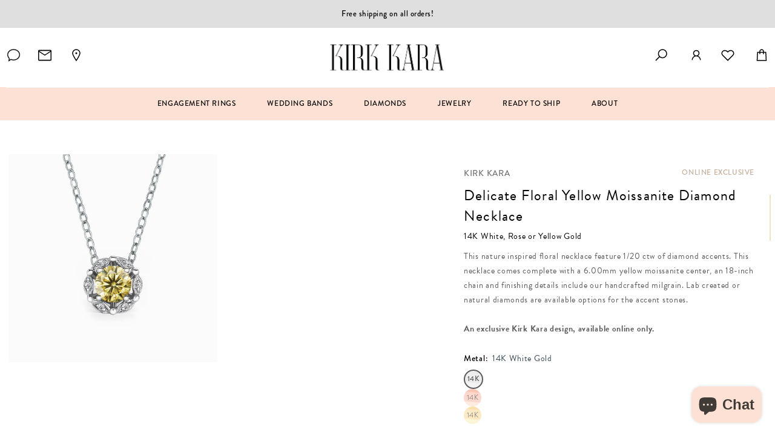

--- FILE ---
content_type: text/html; charset=utf-8
request_url: https://www.kirkkara.com/collections/fashion-jewelry-yellow-gemstones/products/delicate-floral-yellow-moissanite-diamond-necklace-kf096ymd-p?variant=39881827188794?variant=39881827188794
body_size: 65990
content:
<!doctype html>
<html class="no-js" lang="en">
<head>

<!--=========================================Header=========================================-->
<!-- Global Site Tag (gtag.js) - Google AdWords: 949509750 -->
<script async src="https://www.googletagmanager.com/gtag/js?id=AW-949509750"></script>
<script>
  window.dataLayer = window.dataLayer || [];
  function gtag(){dataLayer.push(arguments);}
  gtag('js', new Date());
  gtag('config', 'AW-949509750', {'send_page_view': false});



  const originalOpen = XMLHttpRequest.prototype.open;
XMLHttpRequest.prototype.open = function (method, url) {
  if (url.includes("www.affirm.com")) {
    // console.warn("Blocking request to:", url);
    return;
  }
  return originalOpen.apply(this, arguments);
};

const originalFetch = window.fetch;
window.fetch = function (...args) {
  if (args[0].includes("www.affirm.com")) {
    // console.warn("Blocking fetch to:", args[0]);
    return Promise.reject("Blocked by script");
  }
  return originalFetch(...args);
};
</script>

    <script type="text/javascript" src="//www.kirkkara.com/cdn/shop/t/92/assets/ajax.googleapis.com_ajax_libs_jquery_2.2.4_jquery.min.js?v=98014222988859431451765923587" ></script>
    <script src="https://www.dwin1.com/54275.js" type="text/javascript" defer="defer"></script>
    <!-- <script> (function(){ var s = document.createElement('script'); var h = document.querySelector('head') || document.body; s.src = 'https://acsbapp.com/apps/app/dist/js/app.js'; s.async = true; s.onload = function(){ acsbJS.init({ statementLink : '', footerHtml : '', hideMobile : false, hideTrigger : false, disableBgProcess : false, language : 'en', position : 'left', leadColor : '#fcdfd7', triggerColor : '#fcdfd7', triggerRadius : '50%', triggerPositionX : 'left', triggerPositionY : 'bottom', triggerIcon : 'people', triggerSize : 'bottom', triggerOffsetX : 20, triggerOffsetY : 20, mobile : { triggerSize : 'small', triggerPositionX : 'left', triggerPositionY : 'bottom', triggerOffsetX : 10, triggerOffsetY : 10, triggerRadius : '20' } }); }; h.appendChild(s); })();</script> -->

    <!-- Google Tag Manager -->
    <script>(function(w,d,s,l,i){w[l]=w[l]||[];w[l].push({'gtm.start':
    new Date().getTime(),event:'gtm.js'});var f=d.getElementsByTagName(s)[0],
    j=d.createElement(s),dl=l!='dataLayer'?'&l='+l:'';j.async=true;j.src=
    'https://www.googletagmanager.com/gtm.js?id='+i+dl;f.parentNode.insertBefore(j,f);
    })(window,document,'script','dataLayer','GTM-TMBGB4C');</script>
    <!-- End Google Tag Manager -->

    
    <!-- Global Site Tag (gtag.js) - Google Analytics -->
    <script async src="https://www.googletagmanager.com/gtag/js?id=UA-3354017-1"></script>
    <script>
        window.dataLayer = window.dataLayer || [];
        function gtag(){dataLayer.push(arguments);}
        gtag('js', new Date());
        gtag('config',  'UA-3354017-1' , {
            'user_id': '3'
        });
        gtag('config',  'G-4ZKRYKJXQL' , {
            'user_id': '3'
        });

    </script>

      <script src="//www.kirkkara.com/cdn/shop/t/92/assets/recently-viewed-products.js?v=168252076049786730661765923582" defer="defer"></script>


    <script>
        
        
            
                !function(f,b,e,v,n,t,s){if(f.fbq)return;n=f.fbq=function(){n.callMethod?
                n.callMethod.apply(n,arguments):n.queue.push(arguments)};if(!f._fbq)f._fbq=n;
                n.push=n;n.loaded=!0;n.version='2.0';n.queue=[];t=b.createElement(e);t.async=!0;
                t.src=v;s=b.getElementsByTagName(e)[0];s.parentNode.insertBefore(t,s)}(window,
                document,'script','https://connect.facebook.net/en_US/fbevents.js');
                
                    fbq('init', '196505211235719');
                
            

            if (typeof fbq == 'function') {
                
                    fbq('track', 'PageView');
                
            }
        
    </script>
    
        
            <noscript>
                
                    <img height="1" width="1" style="display:none" src="https://www.facebook.com/tr?id=196505211235719&ev=PageView&noscript=1"/>
                
            </noscript>

<script src ="https://cdn01.basis.net/assets/up.js?um=1"></script>
<script type="text/javascript">
	cntrUpTag.track('cntrData', '433cdbbed4ca659d');
</script>


<!-- Google Tag Manager -->
<script>(function(w,d,s,l,i){w[l]=w[l]||[];w[l].push({'gtm.start':
new Date().getTime(),event:'gtm.js'});var f=d.getElementsByTagName(s)[0],
j=d.createElement(s),dl=l!='dataLayer'?'&l='+l:'';j.async=true;j.src=
'https://www.googletagmanager.com/gtm.js?id='+i+dl;f.parentNode.insertBefore(j,f);
})(window,document,'script','dataLayer','GTM-PGLKTDDJ');</script>
<!-- End Google Tag Manager -->

<!-- Google Tag Manager (noscript) -->
<noscript><iframe src="https://www.googletagmanager.com/ns.html?id=GTM-PGLKTDDJ"
height="0" width="0" style="display:none;visibility:hidden"></iframe></noscript>
<!-- End Google Tag Manager (noscript) -->

<!-- Hotjar Tracking Code for https://www.kirkkara.com/ -->
<script>
    (function(h,o,t,j,a,r){
        h.hj=h.hj||function(){(h.hj.q=h.hj.q||[]).push(arguments)};
        h._hjSettings={hjid:3768740,hjsv:6};
        a=o.getElementsByTagName('head')[0];
        r=o.createElement('script');r.async=1;
        r.src=t+h._hjSettings.hjid+j+h._hjSettings.hjsv;
        a.appendChild(r);
    })(window,document,'https://static.hotjar.com/c/hotjar-','.js?sv=');
</script>
         

  <!-- Basic page needs ================================================== -->
  <meta charset="utf-8">
  <meta http-equiv="X-UA-Compatible" content="IE=edge,chrome=1">

  
  <link rel="shortcut icon" href="//www.kirkkara.com/cdn/shop/files/favicon-152_32x32.png?v=1681799047" type="image/png" />
  

  <!-- Title and description ================================================== -->
  <title>
  Delicate Floral Yellow Moissanite Diamond Necklace &ndash; Kirk Kara
  </title>

  
  <meta name="description" content="This nature inspired floral necklace feature 1/20 ctw of diamond accents. This necklace comes complete with a 6.00mm yellow moissanite center, an 18-inch chain and finishing details include our handcrafted milgrain. Lab created or natural diamonds are available options for the accent stones.   An exclusive Kirk Kara de">
  
  <style>
  @font-face {
    font-family: 'Brandon Grotesque';
    src: url('https://cdn.shopify.com/s/files/1/0550/0226/7706/files/HvDTrial_BrandonGrotesque-Regular.woff2') format('woff2'),
        url('https://cdn.shopify.com/s/files/1/0550/0226/7706/files/HvDTrial_BrandonGrotesque-Regular.woff') format('woff');
    font-weight: normal;
    font-style: normal;
    font-display: swap;
}

@font-face {
    font-family: 'Brandon Grotesque';
    src: url('https://cdn.shopify.com/s/files/1/0550/0226/7706/files/HvDTrial_BrandonGrotesque-BoldItalic.woff2') format('woff2'),
        url('https://cdn.shopify.com/s/files/1/0550/0226/7706/files/HvDTrial_BrandonGrotesque-BoldItalic.woff') format('woff');
    font-weight: bold;
    font-style: italic;
    font-display: swap;
}

@font-face {
    font-family: 'Brandon Grotesque';
    src: url('https://cdn.shopify.com/s/files/1/0550/0226/7706/files/HvDTrial_BrandonGrotesque-Medium.woff2') format('woff2'),
        url('https://cdn.shopify.com/s/files/1/0550/0226/7706/files/HvDTrial_BrandonGrotesque-Medium.woff') format('woff');
    font-weight: 500;
    font-style: normal;
    font-display: swap;
}

@font-face {
    font-family: 'Brandon Grotesque';
    src: url('https://cdn.shopify.com/s/files/1/0550/0226/7706/files/HvDTrial_BrandonGrotesque-Black.woff2') format('woff2'),
        url('https://cdn.shopify.com/s/files/1/0550/0226/7706/files/HvDTrial_BrandonGrotesque-Black.woff') format('woff');
    font-weight: 900;
    font-style: normal;
    font-display: swap;
}

@font-face {
    font-family: 'Brandon Grotesque';
    src: url('https://cdn.shopify.com/s/files/1/0550/0226/7706/files/HvDTrial_BrandonGrotesque-MediumItalic.woff2') format('woff2'),
        url('https://cdn.shopify.com/s/files/1/0550/0226/7706/files/HvDTrial_BrandonGrotesque-MediumItalic.woff') format('woff');
    font-weight: 500;
    font-style: italic;
    font-display: swap;
}

@font-face {
    font-family: 'Brandon Grotesque';
    src: url('https://cdn.shopify.com/s/files/1/0550/0226/7706/files/HvDTrial_BrandonGrotesque-Light.woff2') format('woff2'),
        url('https://cdn.shopify.com/s/files/1/0550/0226/7706/files/HvDTrial_BrandonGrotesque-Light.woff') format('woff');
    font-weight: 300;
    font-style: normal;
    font-display: swap;
}

@font-face {
    font-family: 'Brandon Grotesque';
    src: url('https://cdn.shopify.com/s/files/1/0550/0226/7706/files/HvDTrial_BrandonGrotesque-ThinItalic.woff2') format('woff2'),
        url('https://cdn.shopify.com/s/files/1/0550/0226/7706/files/HvDTrial_BrandonGrotesque-ThinItalic.woff') format('woff');
    font-weight: 100;
    font-style: italic;
    font-display: swap;
}

@font-face {
    font-family: 'Brandon Grotesque';
    src: url('https://cdn.shopify.com/s/files/1/0550/0226/7706/files/HvDTrial_BrandonGrotesque-Bold.woff2') format('woff2'),
        url('https://cdn.shopify.com/s/files/1/0550/0226/7706/files/HvDTrial_BrandonGrotesque-Bold.woff') format('woff');
    font-weight: bold;
    font-style: normal;
    font-display: swap;
}

@font-face {
    font-family: 'Brandon Grotesque';
    src: url('https://cdn.shopify.com/s/files/1/0550/0226/7706/files/HvDTrial_BrandonGrotesque-LightItalic.woff2') format('woff2'),
        url('https://cdn.shopify.com/s/files/1/0550/0226/7706/files/HvDTrial_BrandonGrotesque-LightItalic.woff') format('woff');
    font-weight: 300;
    font-style: italic;
    font-display: swap;
}

@font-face {
    font-family: 'Brandon Grotesque';
    src: url('https://cdn.shopify.com/s/files/1/0550/0226/7706/files/HvDTrial_BrandonGrotesque-RegularItalic.woff2') format('woff2'),
        url('https://cdn.shopify.com/s/files/1/0550/0226/7706/files/HvDTrial_BrandonGrotesque-RegularItalic.woff') format('woff');
    font-weight: normal;
    font-style: italic;
    font-display: swap;
}

@font-face {
    font-family: 'Brandon Grotesque';
    src: url('https://cdn.shopify.com/s/files/1/0550/0226/7706/files/HvDTrial_BrandonGrotesque-BlackItalic.woff2') format('woff2'),
        url('https://cdn.shopify.com/s/files/1/0550/0226/7706/files/HvDTrial_BrandonGrotesque-BlackItalic.woff') format('woff');
    font-weight: 900;
    font-style: italic;
    font-display: swap;
}

@font-face {
    font-family: 'Brandon Grotesque';
    src: url('https://cdn.shopify.com/s/files/1/0550/0226/7706/files/HvDTrial_BrandonGrotesque-Thin.woff2') format('woff2'),
        url('https://cdn.shopify.com/s/files/1/0550/0226/7706/files/HvDTrial_BrandonGrotesque-Thin.woff') format('woff');
    font-weight: 100;
    font-style: normal;
    font-display: swap;
}


</style> 
  <!-- Social meta ================================================== -->
  <!-- /snippets/social-meta-tags.liquid -->


<meta property="og:site_name" content="Kirk Kara">
<meta property="og:url" content="https://www.kirkkara.com/products/delicate-floral-yellow-moissanite-diamond-necklace-kf096ymd-p">
<meta property="og:title" content="Delicate Floral Yellow Moissanite Diamond Necklace">
<meta property="og:type" content="product">
<meta property="og:description" content="This nature inspired floral necklace feature 1/20 ctw of diamond accents. This necklace comes complete with a 6.00mm yellow moissanite center, an 18-inch chain and finishing details include our handcrafted milgrain. Lab created or natural diamonds are available options for the accent stones.   An exclusive Kirk Kara de">

  <meta property="og:price:amount" content="2,995">
  <meta property="og:price:currency" content="USD">

<meta property="og:image" content="http://www.kirkkara.com/cdn/shop/products/KF096YMD-P_Yellow-Moissanite_1200x1200.jpg?v=1749641038"><meta property="og:image" content="http://www.kirkkara.com/cdn/shop/products/KF096YMD-PR_Yellow-Moissanite_1200x1200.jpg?v=1749641038"><meta property="og:image" content="http://www.kirkkara.com/cdn/shop/products/KF096YMD-PY_Yellow-Moissanite_1200x1200.jpg?v=1749641038">
<meta property="og:image:secure_url" content="https://www.kirkkara.com/cdn/shop/products/KF096YMD-P_Yellow-Moissanite_1200x1200.jpg?v=1749641038"><meta property="og:image:secure_url" content="https://www.kirkkara.com/cdn/shop/products/KF096YMD-PR_Yellow-Moissanite_1200x1200.jpg?v=1749641038"><meta property="og:image:secure_url" content="https://www.kirkkara.com/cdn/shop/products/KF096YMD-PY_Yellow-Moissanite_1200x1200.jpg?v=1749641038">


<meta name="twitter:card" content="summary_large_image">
<meta name="twitter:title" content="Delicate Floral Yellow Moissanite Diamond Necklace">
<meta name="twitter:description" content="This nature inspired floral necklace feature 1/20 ctw of diamond accents. This necklace comes complete with a 6.00mm yellow moissanite center, an 18-inch chain and finishing details include our handcrafted milgrain. Lab created or natural diamonds are available options for the accent stones.   An exclusive Kirk Kara de">


  <!-- Helpers ================================================== -->
  <link rel="canonical" href="https://www.kirkkara.com/products/delicate-floral-yellow-moissanite-diamond-necklace-kf096ymd-p">
  <meta name="viewport" content="width=device-width,initial-scale=1">
  <meta name="theme-color" content="#303236">
  
  <!-- Network optimizations ================================================== -->
  <link rel="preconnect" href="https://fonts.googleapis.com">
  <link rel="preconnect" href="https://fonts.gstatic.com" crossorigin>
  <link rel="preconnect" href="https://cdn.shopify.com">
  <link rel="dns-prefetch" href="//assets.calendly.com">
  <link rel="dns-prefetch" href="//www.googletagmanager.com">
  <script src="//www.kirkkara.com/cdn/shop/t/92/assets/global.js?v=147812788731199576771765923589" defer="defer"></script>
  
  <!-- CSS - Optimización conservadora para evitar layout shifts ================================================== -->
  <link href="//www.kirkkara.com/cdn/shop/t/92/assets/base.css?v=124251041543954443971765923589" rel="stylesheet" type="text/css" media="all" />
  <link href="//www.kirkkara.com/cdn/shop/t/92/assets/timber.scss.css?v=131439620927966061481769191063" rel="stylesheet" type="text/css" media="all" />
  <link href="//www.kirkkara.com/cdn/shop/t/92/assets/theme.scss.css?v=97467732432187802901769191062" rel="stylesheet" type="text/css" media="all" />
  <link href="//www.kirkkara.com/cdn/shop/t/92/assets/custom.css?v=61684011348121439001765923721" rel="stylesheet" type="text/css" media="all" />
  <link href="//www.kirkkara.com/cdn/shop/t/92/assets/collections.css?v=37969810450828866111765923589" rel="stylesheet" type="text/css" media="all" />
  <link href="//www.kirkkara.com/cdn/shop/t/92/assets/style-custom.css?v=136969701420994223761765923588" rel="stylesheet" type="text/css" media="all" />
  <link href="//www.kirkkara.com/cdn/shop/t/92/assets/kirkara.css?v=51250876262291888661765923586" rel="stylesheet" type="text/css" media="all" />
  
  <!-- CSS de componentes específicos - estos sí se pueden diferir ================================================== -->
  <link rel="preload" href="//www.kirkkara.com/cdn/shop/t/92/assets/owl.carousel.min.css?v=75941633234101863931765923586" as="style" onload="this.onload=null;this.rel='stylesheet'">
  <link rel="preload" href="//www.kirkkara.com/cdn/shop/t/92/assets/paymentfont.scss.css?v=55899007586309680231769191062" as="style" onload="this.onload=null;this.rel='stylesheet'">
  <link rel="preload" href="//www.kirkkara.com/cdn/shop/t/92/assets/education-pages-style.css?v=48705653766073136111765923589" as="style" onload="this.onload=null;this.rel='stylesheet'">
  
  <noscript>
    <link href="//www.kirkkara.com/cdn/shop/t/92/assets/owl.carousel.min.css?v=75941633234101863931765923586" rel="stylesheet" type="text/css" media="all" />
    <link href="//www.kirkkara.com/cdn/shop/t/92/assets/paymentfont.scss.css?v=55899007586309680231769191062" rel="stylesheet" type="text/css" media="all" />
    <link href="//www.kirkkara.com/cdn/shop/t/92/assets/education-pages-style.css?v=48705653766073136111765923589" rel="stylesheet" type="text/css" media="all" />
  </noscript>
<link rel="preconnect" href="https://fonts.googleapis.com">
<link rel="preconnect" href="https://fonts.gstatic.com" crossorigin>
<link href="https://fonts.googleapis.com/css2?family=Abel&display=swap" rel="stylesheet">
<script>
    window.theme = window.theme || {};
    var theme = {
      strings: {
        addToCart: "ADD TO BAG",
        soldOut: "Sold out",
        unavailable: "Unavailable",
        zoomClose: "Translation missing: en.products.zoom.close",
        zoomPrev: "Translation missing: en.products.zoom.prev",
        zoomNext: "Translation missing: en.products.zoom.next",
        addressError: "Translation missing: en.map.errors.address_error",
        addressNoResults: "Translation missing: en.map.errors.address_no_results",
        addressQueryLimit: "Translation missing: en.map.errors.address_query_limit_html",
        authError: "Translation missing: en.map.errors.auth_error_html"
      },
      settings: {
        // Adding some settings to allow the editor to update correctly when they are changed
        enableWideLayout: true,
        typeAccentTransform: false,
        typeAccentSpacing: false,
        baseFontSize: '16px',
        headerBaseFontSize: '32px',
        accentFontSize: '16px'
      },
      variables: {
        mediaQueryMedium: 'screen and (max-width: 768px)',
        bpSmall: false
      },
      moneyFormat: "${{amount_no_decimals}}"
    }
    document.documentElement.className = document.documentElement.className.replace('no-js', 'supports-js');
  </script>

  <!-- Header hook for plugins ================================================== -->
  <script>window.performance && window.performance.mark && window.performance.mark('shopify.content_for_header.start');</script><meta name="facebook-domain-verification" content="hwkhqd70klc0ffx72dx712e9suyuv6">
<meta name="google-site-verification" content="zi9_dQ9sihARBlCMr7niM-BYfrbcLI624rTgGPD616s">
<meta id="shopify-digital-wallet" name="shopify-digital-wallet" content="/55002267706/digital_wallets/dialog">
<meta name="shopify-checkout-api-token" content="529391aef7fa6f48f4b412711fc55cd8">
<link rel="alternate" type="application/json+oembed" href="https://www.kirkkara.com/products/delicate-floral-yellow-moissanite-diamond-necklace-kf096ymd-p.oembed">
<script async="async" src="/checkouts/internal/preloads.js?locale=en-US"></script>
<link rel="preconnect" href="https://shop.app" crossorigin="anonymous">
<script async="async" src="https://shop.app/checkouts/internal/preloads.js?locale=en-US&shop_id=55002267706" crossorigin="anonymous"></script>
<script id="apple-pay-shop-capabilities" type="application/json">{"shopId":55002267706,"countryCode":"US","currencyCode":"USD","merchantCapabilities":["supports3DS"],"merchantId":"gid:\/\/shopify\/Shop\/55002267706","merchantName":"Kirk Kara","requiredBillingContactFields":["postalAddress","email","phone"],"requiredShippingContactFields":["postalAddress","email","phone"],"shippingType":"shipping","supportedNetworks":["visa","masterCard","amex","discover","elo","jcb"],"total":{"type":"pending","label":"Kirk Kara","amount":"1.00"},"shopifyPaymentsEnabled":true,"supportsSubscriptions":true}</script>
<script id="shopify-features" type="application/json">{"accessToken":"529391aef7fa6f48f4b412711fc55cd8","betas":["rich-media-storefront-analytics"],"domain":"www.kirkkara.com","predictiveSearch":true,"shopId":55002267706,"locale":"en"}</script>
<script>var Shopify = Shopify || {};
Shopify.shop = "kirk-kara-jewelry.myshopify.com";
Shopify.locale = "en";
Shopify.currency = {"active":"USD","rate":"1.0"};
Shopify.country = "US";
Shopify.theme = {"name":"kirkara\/main","id":128775847994,"schema_name":"Minimal","schema_version":"12.0.0","theme_store_id":null,"role":"main"};
Shopify.theme.handle = "null";
Shopify.theme.style = {"id":null,"handle":null};
Shopify.cdnHost = "www.kirkkara.com/cdn";
Shopify.routes = Shopify.routes || {};
Shopify.routes.root = "/";</script>
<script type="module">!function(o){(o.Shopify=o.Shopify||{}).modules=!0}(window);</script>
<script>!function(o){function n(){var o=[];function n(){o.push(Array.prototype.slice.apply(arguments))}return n.q=o,n}var t=o.Shopify=o.Shopify||{};t.loadFeatures=n(),t.autoloadFeatures=n()}(window);</script>
<script>
  window.ShopifyPay = window.ShopifyPay || {};
  window.ShopifyPay.apiHost = "shop.app\/pay";
  window.ShopifyPay.redirectState = null;
</script>
<script id="shop-js-analytics" type="application/json">{"pageType":"product"}</script>
<script defer="defer" async type="module" src="//www.kirkkara.com/cdn/shopifycloud/shop-js/modules/v2/client.init-shop-cart-sync_BT-GjEfc.en.esm.js"></script>
<script defer="defer" async type="module" src="//www.kirkkara.com/cdn/shopifycloud/shop-js/modules/v2/chunk.common_D58fp_Oc.esm.js"></script>
<script defer="defer" async type="module" src="//www.kirkkara.com/cdn/shopifycloud/shop-js/modules/v2/chunk.modal_xMitdFEc.esm.js"></script>
<script type="module">
  await import("//www.kirkkara.com/cdn/shopifycloud/shop-js/modules/v2/client.init-shop-cart-sync_BT-GjEfc.en.esm.js");
await import("//www.kirkkara.com/cdn/shopifycloud/shop-js/modules/v2/chunk.common_D58fp_Oc.esm.js");
await import("//www.kirkkara.com/cdn/shopifycloud/shop-js/modules/v2/chunk.modal_xMitdFEc.esm.js");

  window.Shopify.SignInWithShop?.initShopCartSync?.({"fedCMEnabled":true,"windoidEnabled":true});

</script>
<script>
  window.Shopify = window.Shopify || {};
  if (!window.Shopify.featureAssets) window.Shopify.featureAssets = {};
  window.Shopify.featureAssets['shop-js'] = {"shop-cart-sync":["modules/v2/client.shop-cart-sync_DZOKe7Ll.en.esm.js","modules/v2/chunk.common_D58fp_Oc.esm.js","modules/v2/chunk.modal_xMitdFEc.esm.js"],"init-fed-cm":["modules/v2/client.init-fed-cm_B6oLuCjv.en.esm.js","modules/v2/chunk.common_D58fp_Oc.esm.js","modules/v2/chunk.modal_xMitdFEc.esm.js"],"shop-cash-offers":["modules/v2/client.shop-cash-offers_D2sdYoxE.en.esm.js","modules/v2/chunk.common_D58fp_Oc.esm.js","modules/v2/chunk.modal_xMitdFEc.esm.js"],"shop-login-button":["modules/v2/client.shop-login-button_QeVjl5Y3.en.esm.js","modules/v2/chunk.common_D58fp_Oc.esm.js","modules/v2/chunk.modal_xMitdFEc.esm.js"],"pay-button":["modules/v2/client.pay-button_DXTOsIq6.en.esm.js","modules/v2/chunk.common_D58fp_Oc.esm.js","modules/v2/chunk.modal_xMitdFEc.esm.js"],"shop-button":["modules/v2/client.shop-button_DQZHx9pm.en.esm.js","modules/v2/chunk.common_D58fp_Oc.esm.js","modules/v2/chunk.modal_xMitdFEc.esm.js"],"avatar":["modules/v2/client.avatar_BTnouDA3.en.esm.js"],"init-windoid":["modules/v2/client.init-windoid_CR1B-cfM.en.esm.js","modules/v2/chunk.common_D58fp_Oc.esm.js","modules/v2/chunk.modal_xMitdFEc.esm.js"],"init-shop-for-new-customer-accounts":["modules/v2/client.init-shop-for-new-customer-accounts_C_vY_xzh.en.esm.js","modules/v2/client.shop-login-button_QeVjl5Y3.en.esm.js","modules/v2/chunk.common_D58fp_Oc.esm.js","modules/v2/chunk.modal_xMitdFEc.esm.js"],"init-shop-email-lookup-coordinator":["modules/v2/client.init-shop-email-lookup-coordinator_BI7n9ZSv.en.esm.js","modules/v2/chunk.common_D58fp_Oc.esm.js","modules/v2/chunk.modal_xMitdFEc.esm.js"],"init-shop-cart-sync":["modules/v2/client.init-shop-cart-sync_BT-GjEfc.en.esm.js","modules/v2/chunk.common_D58fp_Oc.esm.js","modules/v2/chunk.modal_xMitdFEc.esm.js"],"shop-toast-manager":["modules/v2/client.shop-toast-manager_DiYdP3xc.en.esm.js","modules/v2/chunk.common_D58fp_Oc.esm.js","modules/v2/chunk.modal_xMitdFEc.esm.js"],"init-customer-accounts":["modules/v2/client.init-customer-accounts_D9ZNqS-Q.en.esm.js","modules/v2/client.shop-login-button_QeVjl5Y3.en.esm.js","modules/v2/chunk.common_D58fp_Oc.esm.js","modules/v2/chunk.modal_xMitdFEc.esm.js"],"init-customer-accounts-sign-up":["modules/v2/client.init-customer-accounts-sign-up_iGw4briv.en.esm.js","modules/v2/client.shop-login-button_QeVjl5Y3.en.esm.js","modules/v2/chunk.common_D58fp_Oc.esm.js","modules/v2/chunk.modal_xMitdFEc.esm.js"],"shop-follow-button":["modules/v2/client.shop-follow-button_CqMgW2wH.en.esm.js","modules/v2/chunk.common_D58fp_Oc.esm.js","modules/v2/chunk.modal_xMitdFEc.esm.js"],"checkout-modal":["modules/v2/client.checkout-modal_xHeaAweL.en.esm.js","modules/v2/chunk.common_D58fp_Oc.esm.js","modules/v2/chunk.modal_xMitdFEc.esm.js"],"shop-login":["modules/v2/client.shop-login_D91U-Q7h.en.esm.js","modules/v2/chunk.common_D58fp_Oc.esm.js","modules/v2/chunk.modal_xMitdFEc.esm.js"],"lead-capture":["modules/v2/client.lead-capture_BJmE1dJe.en.esm.js","modules/v2/chunk.common_D58fp_Oc.esm.js","modules/v2/chunk.modal_xMitdFEc.esm.js"],"payment-terms":["modules/v2/client.payment-terms_Ci9AEqFq.en.esm.js","modules/v2/chunk.common_D58fp_Oc.esm.js","modules/v2/chunk.modal_xMitdFEc.esm.js"]};
</script>
<script>(function() {
  var isLoaded = false;
  function asyncLoad() {
    if (isLoaded) return;
    isLoaded = true;
    var urls = ["https:\/\/cdn-app.sealsubscriptions.com\/shopify\/public\/js\/sealsubscriptions.js?shop=kirk-kara-jewelry.myshopify.com","https:\/\/ideafyi.oss-us-west-1.aliyuncs.com\/js\/blocker.js?v=2\u0026shop=kirk-kara-jewelry.myshopify.com","https:\/\/cdn.shopify.com\/s\/files\/1\/0550\/0226\/7706\/t\/36\/assets\/affirmShopify.js?v=1732041511\u0026shop=kirk-kara-jewelry.myshopify.com","\/\/cdn.shopify.com\/proxy\/706f5e4ef05925b8113a370dd08feb2f1041115c12d84c811320d703e0b13227\/cdn.bogos.io\/script_tag\/secomapp.scripttag.js?shop=kirk-kara-jewelry.myshopify.com\u0026sp-cache-control=cHVibGljLCBtYXgtYWdlPTkwMA"];
    for (var i = 0; i < urls.length; i++) {
      var s = document.createElement('script');
      s.type = 'text/javascript';
      s.async = true;
      s.src = urls[i];
      var x = document.getElementsByTagName('script')[0];
      x.parentNode.insertBefore(s, x);
    }
  };
  if(window.attachEvent) {
    window.attachEvent('onload', asyncLoad);
  } else {
    window.addEventListener('load', asyncLoad, false);
  }
})();</script>
<script id="__st">var __st={"a":55002267706,"offset":-28800,"reqid":"fa0bc629-5ca8-429c-bf05-3aa35f3c8be5-1769378026","pageurl":"www.kirkkara.com\/collections\/fashion-jewelry-yellow-gemstones\/products\/delicate-floral-yellow-moissanite-diamond-necklace-kf096ymd-p?variant=39881827188794?variant=39881827188794","u":"7192a2ec33df","p":"product","rtyp":"product","rid":7038487101498};</script>
<script>window.ShopifyPaypalV4VisibilityTracking = true;</script>
<script id="captcha-bootstrap">!function(){'use strict';const t='contact',e='account',n='new_comment',o=[[t,t],['blogs',n],['comments',n],[t,'customer']],c=[[e,'customer_login'],[e,'guest_login'],[e,'recover_customer_password'],[e,'create_customer']],r=t=>t.map((([t,e])=>`form[action*='/${t}']:not([data-nocaptcha='true']) input[name='form_type'][value='${e}']`)).join(','),a=t=>()=>t?[...document.querySelectorAll(t)].map((t=>t.form)):[];function s(){const t=[...o],e=r(t);return a(e)}const i='password',u='form_key',d=['recaptcha-v3-token','g-recaptcha-response','h-captcha-response',i],f=()=>{try{return window.sessionStorage}catch{return}},m='__shopify_v',_=t=>t.elements[u];function p(t,e,n=!1){try{const o=window.sessionStorage,c=JSON.parse(o.getItem(e)),{data:r}=function(t){const{data:e,action:n}=t;return t[m]||n?{data:e,action:n}:{data:t,action:n}}(c);for(const[e,n]of Object.entries(r))t.elements[e]&&(t.elements[e].value=n);n&&o.removeItem(e)}catch(o){console.error('form repopulation failed',{error:o})}}const l='form_type',E='cptcha';function T(t){t.dataset[E]=!0}const w=window,h=w.document,L='Shopify',v='ce_forms',y='captcha';let A=!1;((t,e)=>{const n=(g='f06e6c50-85a8-45c8-87d0-21a2b65856fe',I='https://cdn.shopify.com/shopifycloud/storefront-forms-hcaptcha/ce_storefront_forms_captcha_hcaptcha.v1.5.2.iife.js',D={infoText:'Protected by hCaptcha',privacyText:'Privacy',termsText:'Terms'},(t,e,n)=>{const o=w[L][v],c=o.bindForm;if(c)return c(t,g,e,D).then(n);var r;o.q.push([[t,g,e,D],n]),r=I,A||(h.body.append(Object.assign(h.createElement('script'),{id:'captcha-provider',async:!0,src:r})),A=!0)});var g,I,D;w[L]=w[L]||{},w[L][v]=w[L][v]||{},w[L][v].q=[],w[L][y]=w[L][y]||{},w[L][y].protect=function(t,e){n(t,void 0,e),T(t)},Object.freeze(w[L][y]),function(t,e,n,w,h,L){const[v,y,A,g]=function(t,e,n){const i=e?o:[],u=t?c:[],d=[...i,...u],f=r(d),m=r(i),_=r(d.filter((([t,e])=>n.includes(e))));return[a(f),a(m),a(_),s()]}(w,h,L),I=t=>{const e=t.target;return e instanceof HTMLFormElement?e:e&&e.form},D=t=>v().includes(t);t.addEventListener('submit',(t=>{const e=I(t);if(!e)return;const n=D(e)&&!e.dataset.hcaptchaBound&&!e.dataset.recaptchaBound,o=_(e),c=g().includes(e)&&(!o||!o.value);(n||c)&&t.preventDefault(),c&&!n&&(function(t){try{if(!f())return;!function(t){const e=f();if(!e)return;const n=_(t);if(!n)return;const o=n.value;o&&e.removeItem(o)}(t);const e=Array.from(Array(32),(()=>Math.random().toString(36)[2])).join('');!function(t,e){_(t)||t.append(Object.assign(document.createElement('input'),{type:'hidden',name:u})),t.elements[u].value=e}(t,e),function(t,e){const n=f();if(!n)return;const o=[...t.querySelectorAll(`input[type='${i}']`)].map((({name:t})=>t)),c=[...d,...o],r={};for(const[a,s]of new FormData(t).entries())c.includes(a)||(r[a]=s);n.setItem(e,JSON.stringify({[m]:1,action:t.action,data:r}))}(t,e)}catch(e){console.error('failed to persist form',e)}}(e),e.submit())}));const S=(t,e)=>{t&&!t.dataset[E]&&(n(t,e.some((e=>e===t))),T(t))};for(const o of['focusin','change'])t.addEventListener(o,(t=>{const e=I(t);D(e)&&S(e,y())}));const B=e.get('form_key'),M=e.get(l),P=B&&M;t.addEventListener('DOMContentLoaded',(()=>{const t=y();if(P)for(const e of t)e.elements[l].value===M&&p(e,B);[...new Set([...A(),...v().filter((t=>'true'===t.dataset.shopifyCaptcha))])].forEach((e=>S(e,t)))}))}(h,new URLSearchParams(w.location.search),n,t,e,['guest_login'])})(!0,!0)}();</script>
<script integrity="sha256-4kQ18oKyAcykRKYeNunJcIwy7WH5gtpwJnB7kiuLZ1E=" data-source-attribution="shopify.loadfeatures" defer="defer" src="//www.kirkkara.com/cdn/shopifycloud/storefront/assets/storefront/load_feature-a0a9edcb.js" crossorigin="anonymous"></script>
<script crossorigin="anonymous" defer="defer" src="//www.kirkkara.com/cdn/shopifycloud/storefront/assets/shopify_pay/storefront-65b4c6d7.js?v=20250812"></script>
<script data-source-attribution="shopify.dynamic_checkout.dynamic.init">var Shopify=Shopify||{};Shopify.PaymentButton=Shopify.PaymentButton||{isStorefrontPortableWallets:!0,init:function(){window.Shopify.PaymentButton.init=function(){};var t=document.createElement("script");t.src="https://www.kirkkara.com/cdn/shopifycloud/portable-wallets/latest/portable-wallets.en.js",t.type="module",document.head.appendChild(t)}};
</script>
<script data-source-attribution="shopify.dynamic_checkout.buyer_consent">
  function portableWalletsHideBuyerConsent(e){var t=document.getElementById("shopify-buyer-consent"),n=document.getElementById("shopify-subscription-policy-button");t&&n&&(t.classList.add("hidden"),t.setAttribute("aria-hidden","true"),n.removeEventListener("click",e))}function portableWalletsShowBuyerConsent(e){var t=document.getElementById("shopify-buyer-consent"),n=document.getElementById("shopify-subscription-policy-button");t&&n&&(t.classList.remove("hidden"),t.removeAttribute("aria-hidden"),n.addEventListener("click",e))}window.Shopify?.PaymentButton&&(window.Shopify.PaymentButton.hideBuyerConsent=portableWalletsHideBuyerConsent,window.Shopify.PaymentButton.showBuyerConsent=portableWalletsShowBuyerConsent);
</script>
<script>
  function portableWalletsCleanup(e){e&&e.src&&console.error("Failed to load portable wallets script "+e.src);var t=document.querySelectorAll("shopify-accelerated-checkout .shopify-payment-button__skeleton, shopify-accelerated-checkout-cart .wallet-cart-button__skeleton"),e=document.getElementById("shopify-buyer-consent");for(let e=0;e<t.length;e++)t[e].remove();e&&e.remove()}function portableWalletsNotLoadedAsModule(e){e instanceof ErrorEvent&&"string"==typeof e.message&&e.message.includes("import.meta")&&"string"==typeof e.filename&&e.filename.includes("portable-wallets")&&(window.removeEventListener("error",portableWalletsNotLoadedAsModule),window.Shopify.PaymentButton.failedToLoad=e,"loading"===document.readyState?document.addEventListener("DOMContentLoaded",window.Shopify.PaymentButton.init):window.Shopify.PaymentButton.init())}window.addEventListener("error",portableWalletsNotLoadedAsModule);
</script>

<script type="module" src="https://www.kirkkara.com/cdn/shopifycloud/portable-wallets/latest/portable-wallets.en.js" onError="portableWalletsCleanup(this)" crossorigin="anonymous"></script>
<script nomodule>
  document.addEventListener("DOMContentLoaded", portableWalletsCleanup);
</script>

<script id='scb4127' type='text/javascript' async='' src='https://www.kirkkara.com/cdn/shopifycloud/privacy-banner/storefront-banner.js'></script><link id="shopify-accelerated-checkout-styles" rel="stylesheet" media="screen" href="https://www.kirkkara.com/cdn/shopifycloud/portable-wallets/latest/accelerated-checkout-backwards-compat.css" crossorigin="anonymous">
<style id="shopify-accelerated-checkout-cart">
        #shopify-buyer-consent {
  margin-top: 1em;
  display: inline-block;
  width: 100%;
}

#shopify-buyer-consent.hidden {
  display: none;
}

#shopify-subscription-policy-button {
  background: none;
  border: none;
  padding: 0;
  text-decoration: underline;
  font-size: inherit;
  cursor: pointer;
}

#shopify-subscription-policy-button::before {
  box-shadow: none;
}

      </style>
<script id="sections-script" data-sections="footer" defer="defer" src="//www.kirkkara.com/cdn/shop/t/92/compiled_assets/scripts.js?v=60357"></script>
<script>window.performance && window.performance.mark && window.performance.mark('shopify.content_for_header.end');</script>



  
    <script type="text/javascript" src="//www.kirkkara.com/cdn/shop/t/92/assets/jquery.zoom.min.js?v=127655014540499679121765923586" defer=”defer”>
  

  <script src="//www.kirkkara.com/cdn/shop/t/92/assets/lazysizes.min.js?v=155223123402716617051765923587" async="async"></script>
  <style>.lazyloading{opacity:0}.lazyloaded{opacity:1;transition:opacity.3s}</style>
  <script src="//www.kirkkara.com/cdn/shop/t/92/assets/widget-financing-calc.min.js?v=97436007950134196121765923624" async="async"></script>

  
  



   <script>document.documentElement.className = document.documentElement.className.replace('no-js', 'js');
       if (Shopify.designMode) {
         document.documentElement.classList.add('shopify-design-mode');
       }
   </script>
   <script src="//www.kirkkara.com/cdn/shop/t/92/assets/Wishlist.js?v=125911186133989352561765923586" defer="defer"></script>
   <!-- Calendly link widget begin -->
   <link href="https://assets.calendly.com/assets/external/widget.css" rel="stylesheet">
   <script src="https://assets.calendly.com/assets/external/widget.js" type="text/javascript" async></script>
   <!-- <a href="" onclick="Calendly.initPopupWidget({url: 'https://calendly.com/kirk-kara/1-hour'});return false;">MAKE APPOINTMENT</a>Calendly link widget end -->
  
  <script type="application/ld+json">
  {
    "@context": "https://schema.org",
    "@type": "Product",
    "name": "Delicate Floral Yellow Moissanite Diamond Necklace",
    "description": "This nature inspired floral necklace feature 1/20 ctw of diamond accents. This necklace comes complete with a 6.00mm yellow moissanite center, an 18-inch chain and finishing details include our handcrafted milgrain. Lab created or natural diamonds are available options for the accent stones.
 
An exclusive Kirk Kara design, available online only.",
    "image": [
      
        "https://www.kirkkara.com//www.kirkkara.com/cdn/shop/products/KF096YMD-P_Yellow-Moissanite.jpg?v=1749641038",
      
        "https://www.kirkkara.com//www.kirkkara.com/cdn/shop/products/KF096YMD-PR_Yellow-Moissanite.jpg?v=1749641038",
      
        "https://www.kirkkara.com//www.kirkkara.com/cdn/shop/products/KF096YMD-PY_Yellow-Moissanite.jpg?v=1749641038"
      
    ],
    "sku": "KF096YMD-PL-14KW",
    "brand": {
      "@type": "Brand",
      "name": "Kirk Kara"
    },
    "offers": {
      "@type": "Offer",
      "priceCurrency": "USD",
      "price": "2995",
      "availability": "https://schema.org/InStock",
      "url": "https://www.kirkkara.com/products/delicate-floral-yellow-moissanite-diamond-necklace-kf096ymd-p"
    }
  }
  </script>

  <script type="application/ld+json">
  {
    "@context": "https://schema.org",
    "@type": "BreadcrumbList",
    "itemListElement": [
      {
        "@type": "ListItem",        
        "item": {
          "@id": "https://www.kirkkara.com/collections/fashion-jewelry-yellow-gemstones",
          "name": "Yellow Gemstone Fashion Jewelry"
        }
      },
      {
        "@type": "ListItem",       
        "item": {
          "@id": "https://www.kirkkara.com/products/delicate-floral-yellow-moissanite-diamond-necklace-kf096ymd-p",
          "name": "Delicate Floral Yellow Moissanite Diamond Necklace"
        }
      }
    ]
  }
  </script>

  <script type="application/ld+json">
  {
    "@context": "https://schema.org",
    "@type": "WebPage",
    "name": "Delicate Floral Yellow Moissanite Diamond Necklace",
    "description": "This nature inspired floral necklace feature 1/20 ctw of diamond accents. This necklace comes complete with a 6.00mm yellow moissanite center, an 18-inch chain and finishing details include our handcrafted milgrain. Lab created or natural diamonds are available options for the accent stones.
 
An exclusive Kirk Kara design, available online only.",    
    "license": "http://creativecommons.org/licenses/by-nc-sa/3.0/us/deed.en_US"
  }
  </script>

   
 

<!-- BEGIN app block: shopify://apps/bm-country-blocker-ip-blocker/blocks/boostmark-blocker/bf9db4b9-be4b-45e1-8127-bbcc07d93e7e -->

  <script src="https://cdn.shopify.com/extensions/019b300f-1323-7b7a-bda2-a589132c3189/boostymark-regionblock-71/assets/blocker.js?v=4&shop=kirk-kara-jewelry.myshopify.com" async></script>
  <script src="https://cdn.shopify.com/extensions/019b300f-1323-7b7a-bda2-a589132c3189/boostymark-regionblock-71/assets/jk4ukh.js?c=6&shop=kirk-kara-jewelry.myshopify.com" async></script>

  

  

  

  

  













<!-- END app block --><!-- BEGIN app block: shopify://apps/instafeed/blocks/head-block/c447db20-095d-4a10-9725-b5977662c9d5 --><link rel="preconnect" href="https://cdn.nfcube.com/">
<link rel="preconnect" href="https://scontent.cdninstagram.com/">


  <script>
    document.addEventListener('DOMContentLoaded', function () {
      let instafeedScript = document.createElement('script');

      
        instafeedScript.src = 'https://cdn.nfcube.com/instafeed-3c5950b878c3e20c5abceeb29c94578c.js';
      

      document.body.appendChild(instafeedScript);
    });
  </script>





<!-- END app block --><!-- BEGIN app block: shopify://apps/klaviyo-email-marketing-sms/blocks/klaviyo-onsite-embed/2632fe16-c075-4321-a88b-50b567f42507 -->












  <script async src="https://static.klaviyo.com/onsite/js/RMHuiS/klaviyo.js?company_id=RMHuiS"></script>
  <script>!function(){if(!window.klaviyo){window._klOnsite=window._klOnsite||[];try{window.klaviyo=new Proxy({},{get:function(n,i){return"push"===i?function(){var n;(n=window._klOnsite).push.apply(n,arguments)}:function(){for(var n=arguments.length,o=new Array(n),w=0;w<n;w++)o[w]=arguments[w];var t="function"==typeof o[o.length-1]?o.pop():void 0,e=new Promise((function(n){window._klOnsite.push([i].concat(o,[function(i){t&&t(i),n(i)}]))}));return e}}})}catch(n){window.klaviyo=window.klaviyo||[],window.klaviyo.push=function(){var n;(n=window._klOnsite).push.apply(n,arguments)}}}}();</script>

  
    <script id="viewed_product">
      if (item == null) {
        var _learnq = _learnq || [];

        var MetafieldReviews = null
        var MetafieldYotpoRating = null
        var MetafieldYotpoCount = null
        var MetafieldLooxRating = null
        var MetafieldLooxCount = null
        var okendoProduct = null
        var okendoProductReviewCount = null
        var okendoProductReviewAverageValue = null
        try {
          // The following fields are used for Customer Hub recently viewed in order to add reviews.
          // This information is not part of __kla_viewed. Instead, it is part of __kla_viewed_reviewed_items
          MetafieldReviews = {};
          MetafieldYotpoRating = null
          MetafieldYotpoCount = null
          MetafieldLooxRating = null
          MetafieldLooxCount = null

          okendoProduct = null
          // If the okendo metafield is not legacy, it will error, which then requires the new json formatted data
          if (okendoProduct && 'error' in okendoProduct) {
            okendoProduct = null
          }
          okendoProductReviewCount = okendoProduct ? okendoProduct.reviewCount : null
          okendoProductReviewAverageValue = okendoProduct ? okendoProduct.reviewAverageValue : null
        } catch (error) {
          console.error('Error in Klaviyo onsite reviews tracking:', error);
        }

        var item = {
          Name: "Delicate Floral Yellow Moissanite Diamond Necklace",
          ProductID: 7038487101498,
          Categories: ["$2000 - $3000","All Gemstone Jewelry","Discountable Products","Fashion Jewelry","Gemstone Fashion Jewelry","Gemstone Necklaces","Gift Guide","Lab Grown Diamonds","Necklace Online Exclusive","Necklaces","Not Vault","Pendants","Yellow Gemstone Fashion Jewelry"],
          ImageURL: "https://www.kirkkara.com/cdn/shop/products/KF096YMD-P_Yellow-Moissanite_grande.jpg?v=1749641038",
          URL: "https://www.kirkkara.com/products/delicate-floral-yellow-moissanite-diamond-necklace-kf096ymd-p",
          Brand: "Kirk Kara",
          Price: "$2,995",
          Value: "2,995",
          CompareAtPrice: "$0"
        };
        _learnq.push(['track', 'Viewed Product', item]);
        _learnq.push(['trackViewedItem', {
          Title: item.Name,
          ItemId: item.ProductID,
          Categories: item.Categories,
          ImageUrl: item.ImageURL,
          Url: item.URL,
          Metadata: {
            Brand: item.Brand,
            Price: item.Price,
            Value: item.Value,
            CompareAtPrice: item.CompareAtPrice
          },
          metafields:{
            reviews: MetafieldReviews,
            yotpo:{
              rating: MetafieldYotpoRating,
              count: MetafieldYotpoCount,
            },
            loox:{
              rating: MetafieldLooxRating,
              count: MetafieldLooxCount,
            },
            okendo: {
              rating: okendoProductReviewAverageValue,
              count: okendoProductReviewCount,
            }
          }
        }]);
      }
    </script>
  




  <script>
    window.klaviyoReviewsProductDesignMode = false
  </script>







<!-- END app block --><!-- BEGIN app block: shopify://apps/easy-variant-images/blocks/embed_via/bfecabd5-49af-4d37-8214-f0f4649f4cb3 --><!-- BEGIN app snippet: mvi --><script> 
var spice_mainObject = {};
var spice_allImages = [];
var spice_commonImages;
var spice_varImages = [];
var spice_variantImages;
var spice_tempObject = {};
var spice_allTags = [];
var spice_allVariants = [];
var spice_allImagesNoVideo = [];
var spice_evi_productJSON = {"id":7038487101498,"title":"Delicate Floral Yellow Moissanite Diamond Necklace","handle":"delicate-floral-yellow-moissanite-diamond-necklace-kf096ymd-p","description":"\u003cp\u003e\u003cspan\u003eThis nature inspired floral necklace feature 1\/20 ctw of diamond accents. This necklace comes complete with a 6.00mm yellow moissanite center, an 18-inch chain and finishing details include our handcrafted milgrain. Lab created or natural diamonds are available options for the accent stones.\u003c\/span\u003e\u003c\/p\u003e\n\u003cp\u003e \u003c\/p\u003e\n\u003cp\u003e\u003cspan\u003e\u003cb\u003eAn exclusive Kirk Kara design, available online only.\u003c\/b\u003e\u003c\/span\u003e\u003c\/p\u003e","published_at":"2023-03-31T12:16:25-07:00","created_at":"2023-03-31T12:15:15-07:00","vendor":"Kirk Kara","type":"Necklace","tags":["diamond","Fashion","gemstone","gemstone-necklace","moissanite","necklace","online-exclusive","pendant","yellow-gemstone"],"price":299500,"price_min":299500,"price_max":309500,"available":true,"price_varies":true,"compare_at_price":null,"compare_at_price_min":0,"compare_at_price_max":0,"compare_at_price_varies":false,"variants":[{"id":39881827188794,"title":"14K White Gold \/ Lab Grown","option1":"14K White Gold","option2":"Lab Grown","option3":null,"sku":"KF096YMD-PL-14KW","requires_shipping":true,"taxable":true,"featured_image":{"id":29014017507386,"product_id":7038487101498,"position":1,"created_at":"2023-03-31T12:15:36-07:00","updated_at":"2025-06-11T04:23:58-07:00","alt":null,"width":1500,"height":1500,"src":"\/\/www.kirkkara.com\/cdn\/shop\/products\/KF096YMD-P_Yellow-Moissanite.jpg?v=1749641038","variant_ids":[39881827188794,39881827221562]},"available":true,"name":"Delicate Floral Yellow Moissanite Diamond Necklace - 14K White Gold \/ Lab Grown","public_title":"14K White Gold \/ Lab Grown","options":["14K White Gold","Lab Grown"],"price":299500,"weight":0,"compare_at_price":null,"inventory_management":null,"barcode":null,"featured_media":{"alt":null,"id":21329959551034,"position":1,"preview_image":{"aspect_ratio":1.0,"height":1500,"width":1500,"src":"\/\/www.kirkkara.com\/cdn\/shop\/products\/KF096YMD-P_Yellow-Moissanite.jpg?v=1749641038"}},"requires_selling_plan":false,"selling_plan_allocations":[]},{"id":39881827221562,"title":"14K White Gold \/ Natural","option1":"14K White Gold","option2":"Natural","option3":null,"sku":"KF096YMD-P-14KW","requires_shipping":true,"taxable":true,"featured_image":{"id":29014017507386,"product_id":7038487101498,"position":1,"created_at":"2023-03-31T12:15:36-07:00","updated_at":"2025-06-11T04:23:58-07:00","alt":null,"width":1500,"height":1500,"src":"\/\/www.kirkkara.com\/cdn\/shop\/products\/KF096YMD-P_Yellow-Moissanite.jpg?v=1749641038","variant_ids":[39881827188794,39881827221562]},"available":true,"name":"Delicate Floral Yellow Moissanite Diamond Necklace - 14K White Gold \/ Natural","public_title":"14K White Gold \/ Natural","options":["14K White Gold","Natural"],"price":309500,"weight":0,"compare_at_price":null,"inventory_management":null,"barcode":null,"featured_media":{"alt":null,"id":21329959551034,"position":1,"preview_image":{"aspect_ratio":1.0,"height":1500,"width":1500,"src":"\/\/www.kirkkara.com\/cdn\/shop\/products\/KF096YMD-P_Yellow-Moissanite.jpg?v=1749641038"}},"requires_selling_plan":false,"selling_plan_allocations":[]},{"id":39881827254330,"title":"14K Rose Gold \/ Lab Grown","option1":"14K Rose Gold","option2":"Lab Grown","option3":null,"sku":"KF096YMDR-PL-14KR","requires_shipping":true,"taxable":true,"featured_image":{"id":29014017441850,"product_id":7038487101498,"position":2,"created_at":"2023-03-31T12:15:36-07:00","updated_at":"2025-06-11T04:23:58-07:00","alt":null,"width":1500,"height":1500,"src":"\/\/www.kirkkara.com\/cdn\/shop\/products\/KF096YMD-PR_Yellow-Moissanite.jpg?v=1749641038","variant_ids":[39881827254330,39881827287098]},"available":true,"name":"Delicate Floral Yellow Moissanite Diamond Necklace - 14K Rose Gold \/ Lab Grown","public_title":"14K Rose Gold \/ Lab Grown","options":["14K Rose Gold","Lab Grown"],"price":299500,"weight":0,"compare_at_price":null,"inventory_management":null,"barcode":null,"featured_media":{"alt":null,"id":21329959583802,"position":2,"preview_image":{"aspect_ratio":1.0,"height":1500,"width":1500,"src":"\/\/www.kirkkara.com\/cdn\/shop\/products\/KF096YMD-PR_Yellow-Moissanite.jpg?v=1749641038"}},"requires_selling_plan":false,"selling_plan_allocations":[]},{"id":39881827287098,"title":"14K Rose Gold \/ Natural","option1":"14K Rose Gold","option2":"Natural","option3":null,"sku":"KF096YMDR-P-14KR","requires_shipping":true,"taxable":true,"featured_image":{"id":29014017441850,"product_id":7038487101498,"position":2,"created_at":"2023-03-31T12:15:36-07:00","updated_at":"2025-06-11T04:23:58-07:00","alt":null,"width":1500,"height":1500,"src":"\/\/www.kirkkara.com\/cdn\/shop\/products\/KF096YMD-PR_Yellow-Moissanite.jpg?v=1749641038","variant_ids":[39881827254330,39881827287098]},"available":true,"name":"Delicate Floral Yellow Moissanite Diamond Necklace - 14K Rose Gold \/ Natural","public_title":"14K Rose Gold \/ Natural","options":["14K Rose Gold","Natural"],"price":309500,"weight":0,"compare_at_price":null,"inventory_management":null,"barcode":null,"featured_media":{"alt":null,"id":21329959583802,"position":2,"preview_image":{"aspect_ratio":1.0,"height":1500,"width":1500,"src":"\/\/www.kirkkara.com\/cdn\/shop\/products\/KF096YMD-PR_Yellow-Moissanite.jpg?v=1749641038"}},"requires_selling_plan":false,"selling_plan_allocations":[]},{"id":39881827319866,"title":"14K Yellow Gold \/ Lab Grown","option1":"14K Yellow Gold","option2":"Lab Grown","option3":null,"sku":"KF096YMDY-PL-14KY","requires_shipping":true,"taxable":true,"featured_image":{"id":29014017474618,"product_id":7038487101498,"position":3,"created_at":"2023-03-31T12:15:36-07:00","updated_at":"2025-06-11T04:23:58-07:00","alt":null,"width":1500,"height":1500,"src":"\/\/www.kirkkara.com\/cdn\/shop\/products\/KF096YMD-PY_Yellow-Moissanite.jpg?v=1749641038","variant_ids":[39881827319866,39881827352634]},"available":true,"name":"Delicate Floral Yellow Moissanite Diamond Necklace - 14K Yellow Gold \/ Lab Grown","public_title":"14K Yellow Gold \/ Lab Grown","options":["14K Yellow Gold","Lab Grown"],"price":299500,"weight":0,"compare_at_price":null,"inventory_management":null,"barcode":null,"featured_media":{"alt":null,"id":21329959616570,"position":3,"preview_image":{"aspect_ratio":1.0,"height":1500,"width":1500,"src":"\/\/www.kirkkara.com\/cdn\/shop\/products\/KF096YMD-PY_Yellow-Moissanite.jpg?v=1749641038"}},"requires_selling_plan":false,"selling_plan_allocations":[]},{"id":39881827352634,"title":"14K Yellow Gold \/ Natural","option1":"14K Yellow Gold","option2":"Natural","option3":null,"sku":"KF096YMDY-P-14KY","requires_shipping":true,"taxable":true,"featured_image":{"id":29014017474618,"product_id":7038487101498,"position":3,"created_at":"2023-03-31T12:15:36-07:00","updated_at":"2025-06-11T04:23:58-07:00","alt":null,"width":1500,"height":1500,"src":"\/\/www.kirkkara.com\/cdn\/shop\/products\/KF096YMD-PY_Yellow-Moissanite.jpg?v=1749641038","variant_ids":[39881827319866,39881827352634]},"available":true,"name":"Delicate Floral Yellow Moissanite Diamond Necklace - 14K Yellow Gold \/ Natural","public_title":"14K Yellow Gold \/ Natural","options":["14K Yellow Gold","Natural"],"price":309500,"weight":0,"compare_at_price":null,"inventory_management":null,"barcode":null,"featured_media":{"alt":null,"id":21329959616570,"position":3,"preview_image":{"aspect_ratio":1.0,"height":1500,"width":1500,"src":"\/\/www.kirkkara.com\/cdn\/shop\/products\/KF096YMD-PY_Yellow-Moissanite.jpg?v=1749641038"}},"requires_selling_plan":false,"selling_plan_allocations":[]}],"images":["\/\/www.kirkkara.com\/cdn\/shop\/products\/KF096YMD-P_Yellow-Moissanite.jpg?v=1749641038","\/\/www.kirkkara.com\/cdn\/shop\/products\/KF096YMD-PR_Yellow-Moissanite.jpg?v=1749641038","\/\/www.kirkkara.com\/cdn\/shop\/products\/KF096YMD-PY_Yellow-Moissanite.jpg?v=1749641038"],"featured_image":"\/\/www.kirkkara.com\/cdn\/shop\/products\/KF096YMD-P_Yellow-Moissanite.jpg?v=1749641038","options":["Metal","Accent Diamond Type"],"media":[{"alt":null,"id":21329959551034,"position":1,"preview_image":{"aspect_ratio":1.0,"height":1500,"width":1500,"src":"\/\/www.kirkkara.com\/cdn\/shop\/products\/KF096YMD-P_Yellow-Moissanite.jpg?v=1749641038"},"aspect_ratio":1.0,"height":1500,"media_type":"image","src":"\/\/www.kirkkara.com\/cdn\/shop\/products\/KF096YMD-P_Yellow-Moissanite.jpg?v=1749641038","width":1500},{"alt":null,"id":21329959583802,"position":2,"preview_image":{"aspect_ratio":1.0,"height":1500,"width":1500,"src":"\/\/www.kirkkara.com\/cdn\/shop\/products\/KF096YMD-PR_Yellow-Moissanite.jpg?v=1749641038"},"aspect_ratio":1.0,"height":1500,"media_type":"image","src":"\/\/www.kirkkara.com\/cdn\/shop\/products\/KF096YMD-PR_Yellow-Moissanite.jpg?v=1749641038","width":1500},{"alt":null,"id":21329959616570,"position":3,"preview_image":{"aspect_ratio":1.0,"height":1500,"width":1500,"src":"\/\/www.kirkkara.com\/cdn\/shop\/products\/KF096YMD-PY_Yellow-Moissanite.jpg?v=1749641038"},"aspect_ratio":1.0,"height":1500,"media_type":"image","src":"\/\/www.kirkkara.com\/cdn\/shop\/products\/KF096YMD-PY_Yellow-Moissanite.jpg?v=1749641038","width":1500}],"requires_selling_plan":false,"selling_plan_groups":[],"content":"\u003cp\u003e\u003cspan\u003eThis nature inspired floral necklace feature 1\/20 ctw of diamond accents. This necklace comes complete with a 6.00mm yellow moissanite center, an 18-inch chain and finishing details include our handcrafted milgrain. Lab created or natural diamonds are available options for the accent stones.\u003c\/span\u003e\u003c\/p\u003e\n\u003cp\u003e \u003c\/p\u003e\n\u003cp\u003e\u003cspan\u003e\u003cb\u003eAn exclusive Kirk Kara design, available online only.\u003c\/b\u003e\u003c\/span\u003e\u003c\/p\u003e"};


    var sg_title = `14K White Gold / Lab Grown`;
    var sg_id = parseInt("39881827188794");
    spice_allVariants.push({id: sg_id, title: sg_title});
    var sg_title = `14K White Gold / Natural`;
    var sg_id = parseInt("39881827221562");
    spice_allVariants.push({id: sg_id, title: sg_title});
    var sg_title = `14K Rose Gold / Lab Grown`;
    var sg_id = parseInt("39881827254330");
    spice_allVariants.push({id: sg_id, title: sg_title});
    var sg_title = `14K Rose Gold / Natural`;
    var sg_id = parseInt("39881827287098");
    spice_allVariants.push({id: sg_id, title: sg_title});
    var sg_title = `14K Yellow Gold / Lab Grown`;
    var sg_id = parseInt("39881827319866");
    spice_allVariants.push({id: sg_id, title: sg_title});
    var sg_title = `14K Yellow Gold / Natural`;
    var sg_id = parseInt("39881827352634");
    spice_allVariants.push({id: sg_id, title: sg_title});spice_allTags.push("diamond");spice_allTags.push("Fashion");spice_allTags.push("gemstone");spice_allTags.push("gemstone-necklace");spice_allTags.push("moissanite");spice_allTags.push("necklace");spice_allTags.push("online-exclusive");spice_allTags.push("pendant");spice_allTags.push("yellow-gemstone");var spice_showOrNo = (spice_allTags.indexOf("spiceEvi_showOrNo") > -1)
    ? true
    : false;
    var mImg = '//www.kirkkara.com/cdn/shop/products/KF096YMD-P_Yellow-Moissanite.jpg?v=1749641038';
        spice_allImages.push(mImg.replace("https:", "").split("?").shift());var mImg = '//www.kirkkara.com/cdn/shop/products/KF096YMD-PR_Yellow-Moissanite.jpg?v=1749641038';
        spice_allImages.push(mImg.replace("https:", "").split("?").shift());var mImg = '//www.kirkkara.com/cdn/shop/products/KF096YMD-PY_Yellow-Moissanite.jpg?v=1749641038';
        spice_allImages.push(mImg.replace("https:", "").split("?").shift());var noVidImg = '//www.kirkkara.com/cdn/shop/products/KF096YMD-P_Yellow-Moissanite.jpg?v=1749641038';
        spice_allImagesNoVideo.push(noVidImg.replace("https:", "").split("?").shift());var obj = {};
        var spice_imageOnVariant = '//www.kirkkara.com/cdn/shop/products/KF096YMD-P_Yellow-Moissanite.jpg?v=1749641038';
        spice_imageOnVariant = spice_imageOnVariant
            .replace("https:", "")
            .split("?")
            .shift();
        spice_varImages.push(spice_imageOnVariant);
        var id = '39881827188794';
        spice_mainObject[id] = spice_imageOnVariant;
    var obj = {};
        var spice_imageOnVariant = '//www.kirkkara.com/cdn/shop/products/KF096YMD-P_Yellow-Moissanite.jpg?v=1749641038';
        spice_imageOnVariant = spice_imageOnVariant
            .replace("https:", "")
            .split("?")
            .shift();
        spice_varImages.push(spice_imageOnVariant);
        var id = '39881827221562';
        spice_mainObject[id] = spice_imageOnVariant;
    
var noVidImg = '//www.kirkkara.com/cdn/shop/products/KF096YMD-PR_Yellow-Moissanite.jpg?v=1749641038';
        spice_allImagesNoVideo.push(noVidImg.replace("https:", "").split("?").shift());var obj = {};
        var spice_imageOnVariant = '//www.kirkkara.com/cdn/shop/products/KF096YMD-PR_Yellow-Moissanite.jpg?v=1749641038';
        spice_imageOnVariant = spice_imageOnVariant
            .replace("https:", "")
            .split("?")
            .shift();
        spice_varImages.push(spice_imageOnVariant);
        var id = '39881827254330';
        spice_mainObject[id] = spice_imageOnVariant;
    var obj = {};
        var spice_imageOnVariant = '//www.kirkkara.com/cdn/shop/products/KF096YMD-PR_Yellow-Moissanite.jpg?v=1749641038';
        spice_imageOnVariant = spice_imageOnVariant
            .replace("https:", "")
            .split("?")
            .shift();
        spice_varImages.push(spice_imageOnVariant);
        var id = '39881827287098';
        spice_mainObject[id] = spice_imageOnVariant;
    
var noVidImg = '//www.kirkkara.com/cdn/shop/products/KF096YMD-PY_Yellow-Moissanite.jpg?v=1749641038';
        spice_allImagesNoVideo.push(noVidImg.replace("https:", "").split("?").shift());var obj = {};
        var spice_imageOnVariant = '//www.kirkkara.com/cdn/shop/products/KF096YMD-PY_Yellow-Moissanite.jpg?v=1749641038';
        spice_imageOnVariant = spice_imageOnVariant
            .replace("https:", "")
            .split("?")
            .shift();
        spice_varImages.push(spice_imageOnVariant);
        var id = '39881827319866';
        spice_mainObject[id] = spice_imageOnVariant;
    var obj = {};
        var spice_imageOnVariant = '//www.kirkkara.com/cdn/shop/products/KF096YMD-PY_Yellow-Moissanite.jpg?v=1749641038';
        spice_imageOnVariant = spice_imageOnVariant
            .replace("https:", "")
            .split("?")
            .shift();
        spice_varImages.push(spice_imageOnVariant);
        var id = '39881827352634';
        spice_mainObject[id] = spice_imageOnVariant;
    


var assignedImages = spice_varImages.filter(function (item, pos) {
    return spice_varImages.indexOf(item) == pos
});

var [firstAssignedImage] = assignedImages;
var firstIndex = spice_allImages.indexOf(firstAssignedImage);
spice_commonImages = spice_allImages.filter(function (elem, index) {
    return index < firstIndex
});
spice_variantImages = spice_allImages.filter(function (elem, index) {
    return spice_commonImages.indexOf(elem) < 0
});
spice_variantImages.forEach(function (elem, index) {
    if (assignedImages.indexOf(elem) > -1) {
        spice_tempObject[elem] = []
    }
    if (Object.keys(spice_tempObject).length > 0) {
        var lastKey = Object.keys(spice_tempObject)[
            Object
                .keys(spice_tempObject)
                .length - 1
        ];
        spice_tempObject[lastKey].push(elem)
    }
});
Object
    .keys(spice_mainObject)
    .forEach(function (elem, index) {
        var thisVal = spice_mainObject[elem];
        var newVal = spice_tempObject[thisVal];
        spice_mainObject[elem] = newVal
    });

</script>
<!-- END app snippet -->


<script type="text/javascript">
  const sg_evi_insertScript = (src) => {
    let sg_evi_script = document.createElement("script");
    sg_evi_script.src = src;
    sg_evi_script.async = true;
    sg_evi_script.type = "text/javascript"
    document.currentScript ? document.currentScript.insertAdjacentElement("afterend", sg_evi_script) : document.head.appendChild(sg_evi_script);
  };

  const sg_evi_isProductPage = "product" == "product";
  const sg_evi_metafieldExists = false;

  let sg_evi_scriptUrl = "https:\/\/cdnbevi.spicegems.com\/js\/serve\/kirk-kara-jewelry.myshopify.com\/v1\/index_f4fa5156f43bd76ba15884ae61961e0730d4ee99.js?v=live312\u0026shop=kirk-kara-jewelry.myshopify.com";

  const sg_evi_themeRole = (typeof Shopify !== "undefined" && Shopify.theme && Shopify.theme.role) ? Shopify.theme.role : "main";
  if (sg_evi_themeRole !== "main") {
    sg_evi_scriptUrl = null;
  }

  if (sg_evi_metafieldExists && sg_evi_isProductPage) {
    sg_evi_insertScript(sg_evi_scriptUrl);
  } else if (!sg_evi_metafieldExists) {
    sg_evi_insertScript(sg_evi_scriptUrl);
  }
</script>


<!-- END app block --><script src="https://cdn.shopify.com/extensions/019b8d54-2388-79d8-becc-d32a3afe2c7a/omnisend-50/assets/omnisend-in-shop.js" type="text/javascript" defer="defer"></script>
<script src="https://cdn.shopify.com/extensions/e8878072-2f6b-4e89-8082-94b04320908d/inbox-1254/assets/inbox-chat-loader.js" type="text/javascript" defer="defer"></script>
<script src="https://cdn.shopify.com/extensions/4e276193-403c-423f-833c-fefed71819cf/forms-2298/assets/shopify-forms-loader.js" type="text/javascript" defer="defer"></script>
<script src="https://cdn.shopify.com/extensions/c1eb4680-ad4e-49c3-898d-493ebb06e626/affirm-pay-over-time-messaging-9/assets/affirm-product-handler.js" type="text/javascript" defer="defer"></script>
<script src="https://cdn.shopify.com/extensions/c1eb4680-ad4e-49c3-898d-493ebb06e626/affirm-pay-over-time-messaging-9/assets/affirm-cart-drawer-embed-handler.js" type="text/javascript" defer="defer"></script>
<script src="https://cdn.shopify.com/extensions/019bec07-88cf-781e-9102-f5f8ea30a972/wishlist-shopify-app-638/assets/wishlistcollections.js" type="text/javascript" defer="defer"></script>
<link href="https://cdn.shopify.com/extensions/019bec07-88cf-781e-9102-f5f8ea30a972/wishlist-shopify-app-638/assets/wishlistcollections.css" rel="stylesheet" type="text/css" media="all">
<link href="https://monorail-edge.shopifysvc.com" rel="dns-prefetch">
<script>(function(){if ("sendBeacon" in navigator && "performance" in window) {try {var session_token_from_headers = performance.getEntriesByType('navigation')[0].serverTiming.find(x => x.name == '_s').description;} catch {var session_token_from_headers = undefined;}var session_cookie_matches = document.cookie.match(/_shopify_s=([^;]*)/);var session_token_from_cookie = session_cookie_matches && session_cookie_matches.length === 2 ? session_cookie_matches[1] : "";var session_token = session_token_from_headers || session_token_from_cookie || "";function handle_abandonment_event(e) {var entries = performance.getEntries().filter(function(entry) {return /monorail-edge.shopifysvc.com/.test(entry.name);});if (!window.abandonment_tracked && entries.length === 0) {window.abandonment_tracked = true;var currentMs = Date.now();var navigation_start = performance.timing.navigationStart;var payload = {shop_id: 55002267706,url: window.location.href,navigation_start,duration: currentMs - navigation_start,session_token,page_type: "product"};window.navigator.sendBeacon("https://monorail-edge.shopifysvc.com/v1/produce", JSON.stringify({schema_id: "online_store_buyer_site_abandonment/1.1",payload: payload,metadata: {event_created_at_ms: currentMs,event_sent_at_ms: currentMs}}));}}window.addEventListener('pagehide', handle_abandonment_event);}}());</script>
<script id="web-pixels-manager-setup">(function e(e,d,r,n,o){if(void 0===o&&(o={}),!Boolean(null===(a=null===(i=window.Shopify)||void 0===i?void 0:i.analytics)||void 0===a?void 0:a.replayQueue)){var i,a;window.Shopify=window.Shopify||{};var t=window.Shopify;t.analytics=t.analytics||{};var s=t.analytics;s.replayQueue=[],s.publish=function(e,d,r){return s.replayQueue.push([e,d,r]),!0};try{self.performance.mark("wpm:start")}catch(e){}var l=function(){var e={modern:/Edge?\/(1{2}[4-9]|1[2-9]\d|[2-9]\d{2}|\d{4,})\.\d+(\.\d+|)|Firefox\/(1{2}[4-9]|1[2-9]\d|[2-9]\d{2}|\d{4,})\.\d+(\.\d+|)|Chrom(ium|e)\/(9{2}|\d{3,})\.\d+(\.\d+|)|(Maci|X1{2}).+ Version\/(15\.\d+|(1[6-9]|[2-9]\d|\d{3,})\.\d+)([,.]\d+|)( \(\w+\)|)( Mobile\/\w+|) Safari\/|Chrome.+OPR\/(9{2}|\d{3,})\.\d+\.\d+|(CPU[ +]OS|iPhone[ +]OS|CPU[ +]iPhone|CPU IPhone OS|CPU iPad OS)[ +]+(15[._]\d+|(1[6-9]|[2-9]\d|\d{3,})[._]\d+)([._]\d+|)|Android:?[ /-](13[3-9]|1[4-9]\d|[2-9]\d{2}|\d{4,})(\.\d+|)(\.\d+|)|Android.+Firefox\/(13[5-9]|1[4-9]\d|[2-9]\d{2}|\d{4,})\.\d+(\.\d+|)|Android.+Chrom(ium|e)\/(13[3-9]|1[4-9]\d|[2-9]\d{2}|\d{4,})\.\d+(\.\d+|)|SamsungBrowser\/([2-9]\d|\d{3,})\.\d+/,legacy:/Edge?\/(1[6-9]|[2-9]\d|\d{3,})\.\d+(\.\d+|)|Firefox\/(5[4-9]|[6-9]\d|\d{3,})\.\d+(\.\d+|)|Chrom(ium|e)\/(5[1-9]|[6-9]\d|\d{3,})\.\d+(\.\d+|)([\d.]+$|.*Safari\/(?![\d.]+ Edge\/[\d.]+$))|(Maci|X1{2}).+ Version\/(10\.\d+|(1[1-9]|[2-9]\d|\d{3,})\.\d+)([,.]\d+|)( \(\w+\)|)( Mobile\/\w+|) Safari\/|Chrome.+OPR\/(3[89]|[4-9]\d|\d{3,})\.\d+\.\d+|(CPU[ +]OS|iPhone[ +]OS|CPU[ +]iPhone|CPU IPhone OS|CPU iPad OS)[ +]+(10[._]\d+|(1[1-9]|[2-9]\d|\d{3,})[._]\d+)([._]\d+|)|Android:?[ /-](13[3-9]|1[4-9]\d|[2-9]\d{2}|\d{4,})(\.\d+|)(\.\d+|)|Mobile Safari.+OPR\/([89]\d|\d{3,})\.\d+\.\d+|Android.+Firefox\/(13[5-9]|1[4-9]\d|[2-9]\d{2}|\d{4,})\.\d+(\.\d+|)|Android.+Chrom(ium|e)\/(13[3-9]|1[4-9]\d|[2-9]\d{2}|\d{4,})\.\d+(\.\d+|)|Android.+(UC? ?Browser|UCWEB|U3)[ /]?(15\.([5-9]|\d{2,})|(1[6-9]|[2-9]\d|\d{3,})\.\d+)\.\d+|SamsungBrowser\/(5\.\d+|([6-9]|\d{2,})\.\d+)|Android.+MQ{2}Browser\/(14(\.(9|\d{2,})|)|(1[5-9]|[2-9]\d|\d{3,})(\.\d+|))(\.\d+|)|K[Aa][Ii]OS\/(3\.\d+|([4-9]|\d{2,})\.\d+)(\.\d+|)/},d=e.modern,r=e.legacy,n=navigator.userAgent;return n.match(d)?"modern":n.match(r)?"legacy":"unknown"}(),u="modern"===l?"modern":"legacy",c=(null!=n?n:{modern:"",legacy:""})[u],f=function(e){return[e.baseUrl,"/wpm","/b",e.hashVersion,"modern"===e.buildTarget?"m":"l",".js"].join("")}({baseUrl:d,hashVersion:r,buildTarget:u}),m=function(e){var d=e.version,r=e.bundleTarget,n=e.surface,o=e.pageUrl,i=e.monorailEndpoint;return{emit:function(e){var a=e.status,t=e.errorMsg,s=(new Date).getTime(),l=JSON.stringify({metadata:{event_sent_at_ms:s},events:[{schema_id:"web_pixels_manager_load/3.1",payload:{version:d,bundle_target:r,page_url:o,status:a,surface:n,error_msg:t},metadata:{event_created_at_ms:s}}]});if(!i)return console&&console.warn&&console.warn("[Web Pixels Manager] No Monorail endpoint provided, skipping logging."),!1;try{return self.navigator.sendBeacon.bind(self.navigator)(i,l)}catch(e){}var u=new XMLHttpRequest;try{return u.open("POST",i,!0),u.setRequestHeader("Content-Type","text/plain"),u.send(l),!0}catch(e){return console&&console.warn&&console.warn("[Web Pixels Manager] Got an unhandled error while logging to Monorail."),!1}}}}({version:r,bundleTarget:l,surface:e.surface,pageUrl:self.location.href,monorailEndpoint:e.monorailEndpoint});try{o.browserTarget=l,function(e){var d=e.src,r=e.async,n=void 0===r||r,o=e.onload,i=e.onerror,a=e.sri,t=e.scriptDataAttributes,s=void 0===t?{}:t,l=document.createElement("script"),u=document.querySelector("head"),c=document.querySelector("body");if(l.async=n,l.src=d,a&&(l.integrity=a,l.crossOrigin="anonymous"),s)for(var f in s)if(Object.prototype.hasOwnProperty.call(s,f))try{l.dataset[f]=s[f]}catch(e){}if(o&&l.addEventListener("load",o),i&&l.addEventListener("error",i),u)u.appendChild(l);else{if(!c)throw new Error("Did not find a head or body element to append the script");c.appendChild(l)}}({src:f,async:!0,onload:function(){if(!function(){var e,d;return Boolean(null===(d=null===(e=window.Shopify)||void 0===e?void 0:e.analytics)||void 0===d?void 0:d.initialized)}()){var d=window.webPixelsManager.init(e)||void 0;if(d){var r=window.Shopify.analytics;r.replayQueue.forEach((function(e){var r=e[0],n=e[1],o=e[2];d.publishCustomEvent(r,n,o)})),r.replayQueue=[],r.publish=d.publishCustomEvent,r.visitor=d.visitor,r.initialized=!0}}},onerror:function(){return m.emit({status:"failed",errorMsg:"".concat(f," has failed to load")})},sri:function(e){var d=/^sha384-[A-Za-z0-9+/=]+$/;return"string"==typeof e&&d.test(e)}(c)?c:"",scriptDataAttributes:o}),m.emit({status:"loading"})}catch(e){m.emit({status:"failed",errorMsg:(null==e?void 0:e.message)||"Unknown error"})}}})({shopId: 55002267706,storefrontBaseUrl: "https://www.kirkkara.com",extensionsBaseUrl: "https://extensions.shopifycdn.com/cdn/shopifycloud/web-pixels-manager",monorailEndpoint: "https://monorail-edge.shopifysvc.com/unstable/produce_batch",surface: "storefront-renderer",enabledBetaFlags: ["2dca8a86"],webPixelsConfigList: [{"id":"596672570","configuration":"{\"swymApiEndpoint\":\"https:\/\/swymstore-v3free-01.swymrelay.com\",\"swymTier\":\"v3free-01\"}","eventPayloadVersion":"v1","runtimeContext":"STRICT","scriptVersion":"5b6f6917e306bc7f24523662663331c0","type":"APP","apiClientId":1350849,"privacyPurposes":["ANALYTICS","MARKETING","PREFERENCES"],"dataSharingAdjustments":{"protectedCustomerApprovalScopes":["read_customer_email","read_customer_name","read_customer_personal_data","read_customer_phone"]}},{"id":"583925818","configuration":"{\"shop\":\"kirk-kara-jewelry.myshopify.com\",\"collect_url\":\"https:\\\/\\\/collect.bogos.io\\\/collect\"}","eventPayloadVersion":"v1","runtimeContext":"STRICT","scriptVersion":"27aaba9b0270b21ff3511bb6f0b97902","type":"APP","apiClientId":177733,"privacyPurposes":["ANALYTICS","MARKETING","SALE_OF_DATA"],"dataSharingAdjustments":{"protectedCustomerApprovalScopes":["read_customer_address","read_customer_email","read_customer_name","read_customer_personal_data","read_customer_phone"]}},{"id":"359563322","configuration":"{\"accountID\":\"RMHuiS\",\"webPixelConfig\":\"eyJlbmFibGVBZGRlZFRvQ2FydEV2ZW50cyI6IHRydWV9\"}","eventPayloadVersion":"v1","runtimeContext":"STRICT","scriptVersion":"524f6c1ee37bacdca7657a665bdca589","type":"APP","apiClientId":123074,"privacyPurposes":["ANALYTICS","MARKETING"],"dataSharingAdjustments":{"protectedCustomerApprovalScopes":["read_customer_address","read_customer_email","read_customer_name","read_customer_personal_data","read_customer_phone"]}},{"id":"285573178","configuration":"{\"apiURL\":\"https:\/\/api.omnisend.com\",\"appURL\":\"https:\/\/app.omnisend.com\",\"brandID\":\"6436fccbe5d4f11d5dc4447c\",\"trackingURL\":\"https:\/\/wt.omnisendlink.com\"}","eventPayloadVersion":"v1","runtimeContext":"STRICT","scriptVersion":"aa9feb15e63a302383aa48b053211bbb","type":"APP","apiClientId":186001,"privacyPurposes":["ANALYTICS","MARKETING","SALE_OF_DATA"],"dataSharingAdjustments":{"protectedCustomerApprovalScopes":["read_customer_address","read_customer_email","read_customer_name","read_customer_personal_data","read_customer_phone"]}},{"id":"233963578","configuration":"{\"config\":\"{\\\"pixel_id\\\":\\\"G-4ZKRYKJXQL\\\",\\\"target_country\\\":\\\"US\\\",\\\"gtag_events\\\":[{\\\"type\\\":\\\"begin_checkout\\\",\\\"action_label\\\":\\\"G-4ZKRYKJXQL\\\"},{\\\"type\\\":\\\"search\\\",\\\"action_label\\\":\\\"G-4ZKRYKJXQL\\\"},{\\\"type\\\":\\\"view_item\\\",\\\"action_label\\\":[\\\"G-4ZKRYKJXQL\\\",\\\"MC-2T9FZM5QZ9\\\"]},{\\\"type\\\":\\\"purchase\\\",\\\"action_label\\\":[\\\"G-4ZKRYKJXQL\\\",\\\"MC-2T9FZM5QZ9\\\"]},{\\\"type\\\":\\\"page_view\\\",\\\"action_label\\\":[\\\"G-4ZKRYKJXQL\\\",\\\"MC-2T9FZM5QZ9\\\"]},{\\\"type\\\":\\\"add_payment_info\\\",\\\"action_label\\\":\\\"G-4ZKRYKJXQL\\\"},{\\\"type\\\":\\\"add_to_cart\\\",\\\"action_label\\\":\\\"G-4ZKRYKJXQL\\\"}],\\\"enable_monitoring_mode\\\":false}\"}","eventPayloadVersion":"v1","runtimeContext":"OPEN","scriptVersion":"b2a88bafab3e21179ed38636efcd8a93","type":"APP","apiClientId":1780363,"privacyPurposes":[],"dataSharingAdjustments":{"protectedCustomerApprovalScopes":["read_customer_address","read_customer_email","read_customer_name","read_customer_personal_data","read_customer_phone"]}},{"id":"126976058","configuration":"{\"pixel_id\":\"196505211235719\",\"pixel_type\":\"facebook_pixel\",\"metaapp_system_user_token\":\"-\"}","eventPayloadVersion":"v1","runtimeContext":"OPEN","scriptVersion":"ca16bc87fe92b6042fbaa3acc2fbdaa6","type":"APP","apiClientId":2329312,"privacyPurposes":["ANALYTICS","MARKETING","SALE_OF_DATA"],"dataSharingAdjustments":{"protectedCustomerApprovalScopes":["read_customer_address","read_customer_email","read_customer_name","read_customer_personal_data","read_customer_phone"]}},{"id":"11927610","eventPayloadVersion":"1","runtimeContext":"LAX","scriptVersion":"1","type":"CUSTOM","privacyPurposes":["ANALYTICS","MARKETING","SALE_OF_DATA"],"name":"Purchase\/Enhanced Conversion"},{"id":"shopify-app-pixel","configuration":"{}","eventPayloadVersion":"v1","runtimeContext":"STRICT","scriptVersion":"0450","apiClientId":"shopify-pixel","type":"APP","privacyPurposes":["ANALYTICS","MARKETING"]},{"id":"shopify-custom-pixel","eventPayloadVersion":"v1","runtimeContext":"LAX","scriptVersion":"0450","apiClientId":"shopify-pixel","type":"CUSTOM","privacyPurposes":["ANALYTICS","MARKETING"]}],isMerchantRequest: false,initData: {"shop":{"name":"Kirk Kara","paymentSettings":{"currencyCode":"USD"},"myshopifyDomain":"kirk-kara-jewelry.myshopify.com","countryCode":"US","storefrontUrl":"https:\/\/www.kirkkara.com"},"customer":null,"cart":null,"checkout":null,"productVariants":[{"price":{"amount":2995.0,"currencyCode":"USD"},"product":{"title":"Delicate Floral Yellow Moissanite Diamond Necklace","vendor":"Kirk Kara","id":"7038487101498","untranslatedTitle":"Delicate Floral Yellow Moissanite Diamond Necklace","url":"\/products\/delicate-floral-yellow-moissanite-diamond-necklace-kf096ymd-p","type":"Necklace"},"id":"39881827188794","image":{"src":"\/\/www.kirkkara.com\/cdn\/shop\/products\/KF096YMD-P_Yellow-Moissanite.jpg?v=1749641038"},"sku":"KF096YMD-PL-14KW","title":"14K White Gold \/ Lab Grown","untranslatedTitle":"14K White Gold \/ Lab Grown"},{"price":{"amount":3095.0,"currencyCode":"USD"},"product":{"title":"Delicate Floral Yellow Moissanite Diamond Necklace","vendor":"Kirk Kara","id":"7038487101498","untranslatedTitle":"Delicate Floral Yellow Moissanite Diamond Necklace","url":"\/products\/delicate-floral-yellow-moissanite-diamond-necklace-kf096ymd-p","type":"Necklace"},"id":"39881827221562","image":{"src":"\/\/www.kirkkara.com\/cdn\/shop\/products\/KF096YMD-P_Yellow-Moissanite.jpg?v=1749641038"},"sku":"KF096YMD-P-14KW","title":"14K White Gold \/ Natural","untranslatedTitle":"14K White Gold \/ Natural"},{"price":{"amount":2995.0,"currencyCode":"USD"},"product":{"title":"Delicate Floral Yellow Moissanite Diamond Necklace","vendor":"Kirk Kara","id":"7038487101498","untranslatedTitle":"Delicate Floral Yellow Moissanite Diamond Necklace","url":"\/products\/delicate-floral-yellow-moissanite-diamond-necklace-kf096ymd-p","type":"Necklace"},"id":"39881827254330","image":{"src":"\/\/www.kirkkara.com\/cdn\/shop\/products\/KF096YMD-PR_Yellow-Moissanite.jpg?v=1749641038"},"sku":"KF096YMDR-PL-14KR","title":"14K Rose Gold \/ Lab Grown","untranslatedTitle":"14K Rose Gold \/ Lab Grown"},{"price":{"amount":3095.0,"currencyCode":"USD"},"product":{"title":"Delicate Floral Yellow Moissanite Diamond Necklace","vendor":"Kirk Kara","id":"7038487101498","untranslatedTitle":"Delicate Floral Yellow Moissanite Diamond Necklace","url":"\/products\/delicate-floral-yellow-moissanite-diamond-necklace-kf096ymd-p","type":"Necklace"},"id":"39881827287098","image":{"src":"\/\/www.kirkkara.com\/cdn\/shop\/products\/KF096YMD-PR_Yellow-Moissanite.jpg?v=1749641038"},"sku":"KF096YMDR-P-14KR","title":"14K Rose Gold \/ Natural","untranslatedTitle":"14K Rose Gold \/ Natural"},{"price":{"amount":2995.0,"currencyCode":"USD"},"product":{"title":"Delicate Floral Yellow Moissanite Diamond Necklace","vendor":"Kirk Kara","id":"7038487101498","untranslatedTitle":"Delicate Floral Yellow Moissanite Diamond Necklace","url":"\/products\/delicate-floral-yellow-moissanite-diamond-necklace-kf096ymd-p","type":"Necklace"},"id":"39881827319866","image":{"src":"\/\/www.kirkkara.com\/cdn\/shop\/products\/KF096YMD-PY_Yellow-Moissanite.jpg?v=1749641038"},"sku":"KF096YMDY-PL-14KY","title":"14K Yellow Gold \/ Lab Grown","untranslatedTitle":"14K Yellow Gold \/ Lab Grown"},{"price":{"amount":3095.0,"currencyCode":"USD"},"product":{"title":"Delicate Floral Yellow Moissanite Diamond Necklace","vendor":"Kirk Kara","id":"7038487101498","untranslatedTitle":"Delicate Floral Yellow Moissanite Diamond Necklace","url":"\/products\/delicate-floral-yellow-moissanite-diamond-necklace-kf096ymd-p","type":"Necklace"},"id":"39881827352634","image":{"src":"\/\/www.kirkkara.com\/cdn\/shop\/products\/KF096YMD-PY_Yellow-Moissanite.jpg?v=1749641038"},"sku":"KF096YMDY-P-14KY","title":"14K Yellow Gold \/ Natural","untranslatedTitle":"14K Yellow Gold \/ Natural"}],"purchasingCompany":null},},"https://www.kirkkara.com/cdn","fcfee988w5aeb613cpc8e4bc33m6693e112",{"modern":"","legacy":""},{"shopId":"55002267706","storefrontBaseUrl":"https:\/\/www.kirkkara.com","extensionBaseUrl":"https:\/\/extensions.shopifycdn.com\/cdn\/shopifycloud\/web-pixels-manager","surface":"storefront-renderer","enabledBetaFlags":"[\"2dca8a86\"]","isMerchantRequest":"false","hashVersion":"fcfee988w5aeb613cpc8e4bc33m6693e112","publish":"custom","events":"[[\"page_viewed\",{}],[\"product_viewed\",{\"productVariant\":{\"price\":{\"amount\":2995.0,\"currencyCode\":\"USD\"},\"product\":{\"title\":\"Delicate Floral Yellow Moissanite Diamond Necklace\",\"vendor\":\"Kirk Kara\",\"id\":\"7038487101498\",\"untranslatedTitle\":\"Delicate Floral Yellow Moissanite Diamond Necklace\",\"url\":\"\/products\/delicate-floral-yellow-moissanite-diamond-necklace-kf096ymd-p\",\"type\":\"Necklace\"},\"id\":\"39881827188794\",\"image\":{\"src\":\"\/\/www.kirkkara.com\/cdn\/shop\/products\/KF096YMD-P_Yellow-Moissanite.jpg?v=1749641038\"},\"sku\":\"KF096YMD-PL-14KW\",\"title\":\"14K White Gold \/ Lab Grown\",\"untranslatedTitle\":\"14K White Gold \/ Lab Grown\"}}]]"});</script><script>
  window.ShopifyAnalytics = window.ShopifyAnalytics || {};
  window.ShopifyAnalytics.meta = window.ShopifyAnalytics.meta || {};
  window.ShopifyAnalytics.meta.currency = 'USD';
  var meta = {"product":{"id":7038487101498,"gid":"gid:\/\/shopify\/Product\/7038487101498","vendor":"Kirk Kara","type":"Necklace","handle":"delicate-floral-yellow-moissanite-diamond-necklace-kf096ymd-p","variants":[{"id":39881827188794,"price":299500,"name":"Delicate Floral Yellow Moissanite Diamond Necklace - 14K White Gold \/ Lab Grown","public_title":"14K White Gold \/ Lab Grown","sku":"KF096YMD-PL-14KW"},{"id":39881827221562,"price":309500,"name":"Delicate Floral Yellow Moissanite Diamond Necklace - 14K White Gold \/ Natural","public_title":"14K White Gold \/ Natural","sku":"KF096YMD-P-14KW"},{"id":39881827254330,"price":299500,"name":"Delicate Floral Yellow Moissanite Diamond Necklace - 14K Rose Gold \/ Lab Grown","public_title":"14K Rose Gold \/ Lab Grown","sku":"KF096YMDR-PL-14KR"},{"id":39881827287098,"price":309500,"name":"Delicate Floral Yellow Moissanite Diamond Necklace - 14K Rose Gold \/ Natural","public_title":"14K Rose Gold \/ Natural","sku":"KF096YMDR-P-14KR"},{"id":39881827319866,"price":299500,"name":"Delicate Floral Yellow Moissanite Diamond Necklace - 14K Yellow Gold \/ Lab Grown","public_title":"14K Yellow Gold \/ Lab Grown","sku":"KF096YMDY-PL-14KY"},{"id":39881827352634,"price":309500,"name":"Delicate Floral Yellow Moissanite Diamond Necklace - 14K Yellow Gold \/ Natural","public_title":"14K Yellow Gold \/ Natural","sku":"KF096YMDY-P-14KY"}],"remote":false},"page":{"pageType":"product","resourceType":"product","resourceId":7038487101498,"requestId":"fa0bc629-5ca8-429c-bf05-3aa35f3c8be5-1769378026"}};
  for (var attr in meta) {
    window.ShopifyAnalytics.meta[attr] = meta[attr];
  }
</script>
<script class="analytics">
  (function () {
    var customDocumentWrite = function(content) {
      var jquery = null;

      if (window.jQuery) {
        jquery = window.jQuery;
      } else if (window.Checkout && window.Checkout.$) {
        jquery = window.Checkout.$;
      }

      if (jquery) {
        jquery('body').append(content);
      }
    };

    var hasLoggedConversion = function(token) {
      if (token) {
        return document.cookie.indexOf('loggedConversion=' + token) !== -1;
      }
      return false;
    }

    var setCookieIfConversion = function(token) {
      if (token) {
        var twoMonthsFromNow = new Date(Date.now());
        twoMonthsFromNow.setMonth(twoMonthsFromNow.getMonth() + 2);

        document.cookie = 'loggedConversion=' + token + '; expires=' + twoMonthsFromNow;
      }
    }

    var trekkie = window.ShopifyAnalytics.lib = window.trekkie = window.trekkie || [];
    if (trekkie.integrations) {
      return;
    }
    trekkie.methods = [
      'identify',
      'page',
      'ready',
      'track',
      'trackForm',
      'trackLink'
    ];
    trekkie.factory = function(method) {
      return function() {
        var args = Array.prototype.slice.call(arguments);
        args.unshift(method);
        trekkie.push(args);
        return trekkie;
      };
    };
    for (var i = 0; i < trekkie.methods.length; i++) {
      var key = trekkie.methods[i];
      trekkie[key] = trekkie.factory(key);
    }
    trekkie.load = function(config) {
      trekkie.config = config || {};
      trekkie.config.initialDocumentCookie = document.cookie;
      var first = document.getElementsByTagName('script')[0];
      var script = document.createElement('script');
      script.type = 'text/javascript';
      script.onerror = function(e) {
        var scriptFallback = document.createElement('script');
        scriptFallback.type = 'text/javascript';
        scriptFallback.onerror = function(error) {
                var Monorail = {
      produce: function produce(monorailDomain, schemaId, payload) {
        var currentMs = new Date().getTime();
        var event = {
          schema_id: schemaId,
          payload: payload,
          metadata: {
            event_created_at_ms: currentMs,
            event_sent_at_ms: currentMs
          }
        };
        return Monorail.sendRequest("https://" + monorailDomain + "/v1/produce", JSON.stringify(event));
      },
      sendRequest: function sendRequest(endpointUrl, payload) {
        // Try the sendBeacon API
        if (window && window.navigator && typeof window.navigator.sendBeacon === 'function' && typeof window.Blob === 'function' && !Monorail.isIos12()) {
          var blobData = new window.Blob([payload], {
            type: 'text/plain'
          });

          if (window.navigator.sendBeacon(endpointUrl, blobData)) {
            return true;
          } // sendBeacon was not successful

        } // XHR beacon

        var xhr = new XMLHttpRequest();

        try {
          xhr.open('POST', endpointUrl);
          xhr.setRequestHeader('Content-Type', 'text/plain');
          xhr.send(payload);
        } catch (e) {
          console.log(e);
        }

        return false;
      },
      isIos12: function isIos12() {
        return window.navigator.userAgent.lastIndexOf('iPhone; CPU iPhone OS 12_') !== -1 || window.navigator.userAgent.lastIndexOf('iPad; CPU OS 12_') !== -1;
      }
    };
    Monorail.produce('monorail-edge.shopifysvc.com',
      'trekkie_storefront_load_errors/1.1',
      {shop_id: 55002267706,
      theme_id: 128775847994,
      app_name: "storefront",
      context_url: window.location.href,
      source_url: "//www.kirkkara.com/cdn/s/trekkie.storefront.8d95595f799fbf7e1d32231b9a28fd43b70c67d3.min.js"});

        };
        scriptFallback.async = true;
        scriptFallback.src = '//www.kirkkara.com/cdn/s/trekkie.storefront.8d95595f799fbf7e1d32231b9a28fd43b70c67d3.min.js';
        first.parentNode.insertBefore(scriptFallback, first);
      };
      script.async = true;
      script.src = '//www.kirkkara.com/cdn/s/trekkie.storefront.8d95595f799fbf7e1d32231b9a28fd43b70c67d3.min.js';
      first.parentNode.insertBefore(script, first);
    };
    trekkie.load(
      {"Trekkie":{"appName":"storefront","development":false,"defaultAttributes":{"shopId":55002267706,"isMerchantRequest":null,"themeId":128775847994,"themeCityHash":"15756488540249957805","contentLanguage":"en","currency":"USD","eventMetadataId":"2fb2fcbf-b129-451e-b363-d79d63e1234d"},"isServerSideCookieWritingEnabled":true,"monorailRegion":"shop_domain","enabledBetaFlags":["65f19447"]},"Session Attribution":{},"S2S":{"facebookCapiEnabled":true,"source":"trekkie-storefront-renderer","apiClientId":580111}}
    );

    var loaded = false;
    trekkie.ready(function() {
      if (loaded) return;
      loaded = true;

      window.ShopifyAnalytics.lib = window.trekkie;

      var originalDocumentWrite = document.write;
      document.write = customDocumentWrite;
      try { window.ShopifyAnalytics.merchantGoogleAnalytics.call(this); } catch(error) {};
      document.write = originalDocumentWrite;

      window.ShopifyAnalytics.lib.page(null,{"pageType":"product","resourceType":"product","resourceId":7038487101498,"requestId":"fa0bc629-5ca8-429c-bf05-3aa35f3c8be5-1769378026","shopifyEmitted":true});

      var match = window.location.pathname.match(/checkouts\/(.+)\/(thank_you|post_purchase)/)
      var token = match? match[1]: undefined;
      if (!hasLoggedConversion(token)) {
        setCookieIfConversion(token);
        window.ShopifyAnalytics.lib.track("Viewed Product",{"currency":"USD","variantId":39881827188794,"productId":7038487101498,"productGid":"gid:\/\/shopify\/Product\/7038487101498","name":"Delicate Floral Yellow Moissanite Diamond Necklace - 14K White Gold \/ Lab Grown","price":"2995.00","sku":"KF096YMD-PL-14KW","brand":"Kirk Kara","variant":"14K White Gold \/ Lab Grown","category":"Necklace","nonInteraction":true,"remote":false},undefined,undefined,{"shopifyEmitted":true});
      window.ShopifyAnalytics.lib.track("monorail:\/\/trekkie_storefront_viewed_product\/1.1",{"currency":"USD","variantId":39881827188794,"productId":7038487101498,"productGid":"gid:\/\/shopify\/Product\/7038487101498","name":"Delicate Floral Yellow Moissanite Diamond Necklace - 14K White Gold \/ Lab Grown","price":"2995.00","sku":"KF096YMD-PL-14KW","brand":"Kirk Kara","variant":"14K White Gold \/ Lab Grown","category":"Necklace","nonInteraction":true,"remote":false,"referer":"https:\/\/www.kirkkara.com\/collections\/fashion-jewelry-yellow-gemstones\/products\/delicate-floral-yellow-moissanite-diamond-necklace-kf096ymd-p?variant=39881827188794?variant=39881827188794"});
      }
    });


        var eventsListenerScript = document.createElement('script');
        eventsListenerScript.async = true;
        eventsListenerScript.src = "//www.kirkkara.com/cdn/shopifycloud/storefront/assets/shop_events_listener-3da45d37.js";
        document.getElementsByTagName('head')[0].appendChild(eventsListenerScript);

})();</script>
<script
  defer
  src="https://www.kirkkara.com/cdn/shopifycloud/perf-kit/shopify-perf-kit-3.0.4.min.js"
  data-application="storefront-renderer"
  data-shop-id="55002267706"
  data-render-region="gcp-us-east1"
  data-page-type="product"
  data-theme-instance-id="128775847994"
  data-theme-name="Minimal"
  data-theme-version="12.0.0"
  data-monorail-region="shop_domain"
  data-resource-timing-sampling-rate="10"
  data-shs="true"
  data-shs-beacon="true"
  data-shs-export-with-fetch="true"
  data-shs-logs-sample-rate="1"
  data-shs-beacon-endpoint="https://www.kirkkara.com/api/collect"
></script>
</head>

<body id="delicate-floral-yellow-moissanite-diamond-necklace" class="no-scroll template-product product-delicate-floral-yellow-moissanite-diamond-necklace">

<!--=========================================Footer=========================================-->
<!-- google dynamic remarketing tag for theme.liquid -->

<script type="text/javascript">
  var json_product = {"id":7038487101498,"title":"Delicate Floral Yellow Moissanite Diamond Necklace","handle":"delicate-floral-yellow-moissanite-diamond-necklace-kf096ymd-p","description":"\u003cp\u003e\u003cspan\u003eThis nature inspired floral necklace feature 1\/20 ctw of diamond accents. This necklace comes complete with a 6.00mm yellow moissanite center, an 18-inch chain and finishing details include our handcrafted milgrain. Lab created or natural diamonds are available options for the accent stones.\u003c\/span\u003e\u003c\/p\u003e\n\u003cp\u003e \u003c\/p\u003e\n\u003cp\u003e\u003cspan\u003e\u003cb\u003eAn exclusive Kirk Kara design, available online only.\u003c\/b\u003e\u003c\/span\u003e\u003c\/p\u003e","published_at":"2023-03-31T12:16:25-07:00","created_at":"2023-03-31T12:15:15-07:00","vendor":"Kirk Kara","type":"Necklace","tags":["diamond","Fashion","gemstone","gemstone-necklace","moissanite","necklace","online-exclusive","pendant","yellow-gemstone"],"price":299500,"price_min":299500,"price_max":309500,"available":true,"price_varies":true,"compare_at_price":null,"compare_at_price_min":0,"compare_at_price_max":0,"compare_at_price_varies":false,"variants":[{"id":39881827188794,"title":"14K White Gold \/ Lab Grown","option1":"14K White Gold","option2":"Lab Grown","option3":null,"sku":"KF096YMD-PL-14KW","requires_shipping":true,"taxable":true,"featured_image":{"id":29014017507386,"product_id":7038487101498,"position":1,"created_at":"2023-03-31T12:15:36-07:00","updated_at":"2025-06-11T04:23:58-07:00","alt":null,"width":1500,"height":1500,"src":"\/\/www.kirkkara.com\/cdn\/shop\/products\/KF096YMD-P_Yellow-Moissanite.jpg?v=1749641038","variant_ids":[39881827188794,39881827221562]},"available":true,"name":"Delicate Floral Yellow Moissanite Diamond Necklace - 14K White Gold \/ Lab Grown","public_title":"14K White Gold \/ Lab Grown","options":["14K White Gold","Lab Grown"],"price":299500,"weight":0,"compare_at_price":null,"inventory_management":null,"barcode":null,"featured_media":{"alt":null,"id":21329959551034,"position":1,"preview_image":{"aspect_ratio":1.0,"height":1500,"width":1500,"src":"\/\/www.kirkkara.com\/cdn\/shop\/products\/KF096YMD-P_Yellow-Moissanite.jpg?v=1749641038"}},"requires_selling_plan":false,"selling_plan_allocations":[]},{"id":39881827221562,"title":"14K White Gold \/ Natural","option1":"14K White Gold","option2":"Natural","option3":null,"sku":"KF096YMD-P-14KW","requires_shipping":true,"taxable":true,"featured_image":{"id":29014017507386,"product_id":7038487101498,"position":1,"created_at":"2023-03-31T12:15:36-07:00","updated_at":"2025-06-11T04:23:58-07:00","alt":null,"width":1500,"height":1500,"src":"\/\/www.kirkkara.com\/cdn\/shop\/products\/KF096YMD-P_Yellow-Moissanite.jpg?v=1749641038","variant_ids":[39881827188794,39881827221562]},"available":true,"name":"Delicate Floral Yellow Moissanite Diamond Necklace - 14K White Gold \/ Natural","public_title":"14K White Gold \/ Natural","options":["14K White Gold","Natural"],"price":309500,"weight":0,"compare_at_price":null,"inventory_management":null,"barcode":null,"featured_media":{"alt":null,"id":21329959551034,"position":1,"preview_image":{"aspect_ratio":1.0,"height":1500,"width":1500,"src":"\/\/www.kirkkara.com\/cdn\/shop\/products\/KF096YMD-P_Yellow-Moissanite.jpg?v=1749641038"}},"requires_selling_plan":false,"selling_plan_allocations":[]},{"id":39881827254330,"title":"14K Rose Gold \/ Lab Grown","option1":"14K Rose Gold","option2":"Lab Grown","option3":null,"sku":"KF096YMDR-PL-14KR","requires_shipping":true,"taxable":true,"featured_image":{"id":29014017441850,"product_id":7038487101498,"position":2,"created_at":"2023-03-31T12:15:36-07:00","updated_at":"2025-06-11T04:23:58-07:00","alt":null,"width":1500,"height":1500,"src":"\/\/www.kirkkara.com\/cdn\/shop\/products\/KF096YMD-PR_Yellow-Moissanite.jpg?v=1749641038","variant_ids":[39881827254330,39881827287098]},"available":true,"name":"Delicate Floral Yellow Moissanite Diamond Necklace - 14K Rose Gold \/ Lab Grown","public_title":"14K Rose Gold \/ Lab Grown","options":["14K Rose Gold","Lab Grown"],"price":299500,"weight":0,"compare_at_price":null,"inventory_management":null,"barcode":null,"featured_media":{"alt":null,"id":21329959583802,"position":2,"preview_image":{"aspect_ratio":1.0,"height":1500,"width":1500,"src":"\/\/www.kirkkara.com\/cdn\/shop\/products\/KF096YMD-PR_Yellow-Moissanite.jpg?v=1749641038"}},"requires_selling_plan":false,"selling_plan_allocations":[]},{"id":39881827287098,"title":"14K Rose Gold \/ Natural","option1":"14K Rose Gold","option2":"Natural","option3":null,"sku":"KF096YMDR-P-14KR","requires_shipping":true,"taxable":true,"featured_image":{"id":29014017441850,"product_id":7038487101498,"position":2,"created_at":"2023-03-31T12:15:36-07:00","updated_at":"2025-06-11T04:23:58-07:00","alt":null,"width":1500,"height":1500,"src":"\/\/www.kirkkara.com\/cdn\/shop\/products\/KF096YMD-PR_Yellow-Moissanite.jpg?v=1749641038","variant_ids":[39881827254330,39881827287098]},"available":true,"name":"Delicate Floral Yellow Moissanite Diamond Necklace - 14K Rose Gold \/ Natural","public_title":"14K Rose Gold \/ Natural","options":["14K Rose Gold","Natural"],"price":309500,"weight":0,"compare_at_price":null,"inventory_management":null,"barcode":null,"featured_media":{"alt":null,"id":21329959583802,"position":2,"preview_image":{"aspect_ratio":1.0,"height":1500,"width":1500,"src":"\/\/www.kirkkara.com\/cdn\/shop\/products\/KF096YMD-PR_Yellow-Moissanite.jpg?v=1749641038"}},"requires_selling_plan":false,"selling_plan_allocations":[]},{"id":39881827319866,"title":"14K Yellow Gold \/ Lab Grown","option1":"14K Yellow Gold","option2":"Lab Grown","option3":null,"sku":"KF096YMDY-PL-14KY","requires_shipping":true,"taxable":true,"featured_image":{"id":29014017474618,"product_id":7038487101498,"position":3,"created_at":"2023-03-31T12:15:36-07:00","updated_at":"2025-06-11T04:23:58-07:00","alt":null,"width":1500,"height":1500,"src":"\/\/www.kirkkara.com\/cdn\/shop\/products\/KF096YMD-PY_Yellow-Moissanite.jpg?v=1749641038","variant_ids":[39881827319866,39881827352634]},"available":true,"name":"Delicate Floral Yellow Moissanite Diamond Necklace - 14K Yellow Gold \/ Lab Grown","public_title":"14K Yellow Gold \/ Lab Grown","options":["14K Yellow Gold","Lab Grown"],"price":299500,"weight":0,"compare_at_price":null,"inventory_management":null,"barcode":null,"featured_media":{"alt":null,"id":21329959616570,"position":3,"preview_image":{"aspect_ratio":1.0,"height":1500,"width":1500,"src":"\/\/www.kirkkara.com\/cdn\/shop\/products\/KF096YMD-PY_Yellow-Moissanite.jpg?v=1749641038"}},"requires_selling_plan":false,"selling_plan_allocations":[]},{"id":39881827352634,"title":"14K Yellow Gold \/ Natural","option1":"14K Yellow Gold","option2":"Natural","option3":null,"sku":"KF096YMDY-P-14KY","requires_shipping":true,"taxable":true,"featured_image":{"id":29014017474618,"product_id":7038487101498,"position":3,"created_at":"2023-03-31T12:15:36-07:00","updated_at":"2025-06-11T04:23:58-07:00","alt":null,"width":1500,"height":1500,"src":"\/\/www.kirkkara.com\/cdn\/shop\/products\/KF096YMD-PY_Yellow-Moissanite.jpg?v=1749641038","variant_ids":[39881827319866,39881827352634]},"available":true,"name":"Delicate Floral Yellow Moissanite Diamond Necklace - 14K Yellow Gold \/ Natural","public_title":"14K Yellow Gold \/ Natural","options":["14K Yellow Gold","Natural"],"price":309500,"weight":0,"compare_at_price":null,"inventory_management":null,"barcode":null,"featured_media":{"alt":null,"id":21329959616570,"position":3,"preview_image":{"aspect_ratio":1.0,"height":1500,"width":1500,"src":"\/\/www.kirkkara.com\/cdn\/shop\/products\/KF096YMD-PY_Yellow-Moissanite.jpg?v=1749641038"}},"requires_selling_plan":false,"selling_plan_allocations":[]}],"images":["\/\/www.kirkkara.com\/cdn\/shop\/products\/KF096YMD-P_Yellow-Moissanite.jpg?v=1749641038","\/\/www.kirkkara.com\/cdn\/shop\/products\/KF096YMD-PR_Yellow-Moissanite.jpg?v=1749641038","\/\/www.kirkkara.com\/cdn\/shop\/products\/KF096YMD-PY_Yellow-Moissanite.jpg?v=1749641038"],"featured_image":"\/\/www.kirkkara.com\/cdn\/shop\/products\/KF096YMD-P_Yellow-Moissanite.jpg?v=1749641038","options":["Metal","Accent Diamond Type"],"media":[{"alt":null,"id":21329959551034,"position":1,"preview_image":{"aspect_ratio":1.0,"height":1500,"width":1500,"src":"\/\/www.kirkkara.com\/cdn\/shop\/products\/KF096YMD-P_Yellow-Moissanite.jpg?v=1749641038"},"aspect_ratio":1.0,"height":1500,"media_type":"image","src":"\/\/www.kirkkara.com\/cdn\/shop\/products\/KF096YMD-P_Yellow-Moissanite.jpg?v=1749641038","width":1500},{"alt":null,"id":21329959583802,"position":2,"preview_image":{"aspect_ratio":1.0,"height":1500,"width":1500,"src":"\/\/www.kirkkara.com\/cdn\/shop\/products\/KF096YMD-PR_Yellow-Moissanite.jpg?v=1749641038"},"aspect_ratio":1.0,"height":1500,"media_type":"image","src":"\/\/www.kirkkara.com\/cdn\/shop\/products\/KF096YMD-PR_Yellow-Moissanite.jpg?v=1749641038","width":1500},{"alt":null,"id":21329959616570,"position":3,"preview_image":{"aspect_ratio":1.0,"height":1500,"width":1500,"src":"\/\/www.kirkkara.com\/cdn\/shop\/products\/KF096YMD-PY_Yellow-Moissanite.jpg?v=1749641038"},"aspect_ratio":1.0,"height":1500,"media_type":"image","src":"\/\/www.kirkkara.com\/cdn\/shop\/products\/KF096YMD-PY_Yellow-Moissanite.jpg?v=1749641038","width":1500}],"requires_selling_plan":false,"selling_plan_groups":[],"content":"\u003cp\u003e\u003cspan\u003eThis nature inspired floral necklace feature 1\/20 ctw of diamond accents. This necklace comes complete with a 6.00mm yellow moissanite center, an 18-inch chain and finishing details include our handcrafted milgrain. Lab created or natural diamonds are available options for the accent stones.\u003c\/span\u003e\u003c\/p\u003e\n\u003cp\u003e \u003c\/p\u003e\n\u003cp\u003e\u003cspan\u003e\u003cb\u003eAn exclusive Kirk Kara design, available online only.\u003c\/b\u003e\u003c\/span\u003e\u003c\/p\u003e"};
</script>
<script>
  var ecomm_prodid=[];
  for(var i=0;i<json_product.variants.length;i++)
    ecomm_prodid.push('shopify_US_7038487101498_'+json_product.variants[i].id);
</script>
<script type="text/javascript">
  var google_tag_params = {
    ecomm_prodid: ecomm_prodid,
    ecomm_pagetype: 'product',
    ecomm_totalvalue: parseFloat('2995')
  };
</script>

<script>
  gtag('event', 'page_view', {'send_to': 'AW-949509750',
                              'ecomm_prodid':window.google_tag_params.ecomm_prodid,
                              'ecomm_pagetype': window.google_tag_params.ecomm_pagetype,
                              'ecomm_totalvalue':window.google_tag_params.ecomm_totalvalue
                             });
</script>

  <div id="shopify-section-announcement-bars" class="shopify-section announcement-bars-section">


  
  
  <div 
    class="announcement-bars-wrapper announcement-slider" 
    data-section-id="announcement-bars" 
    data-section-type="announcement-bars"
    
      data-slider="true"
      data-speed="5"
      data-count="3"
      data-pause-on-hover="true"
    
  >
    
      <div class="announcement-slider-container">
        <div class="announcement-slider-track">
          
            
                <div class="announcement-slide" data-slide="0">
                  




  <div 
    class="announcement-bar-block"
    style="
      background-color: #dfdfdf;
      color: #000000;
      text-align: center;
      padding: 12px 0;
    "
    
  >
    <div class="announcement-bar-container">
      
        <a 
          href="/pages/sales-promotions" 
          class="announcement-bar-link"
          style="
            color: #000000;
            text-decoration: none;
            display: block;
            width: 100%;
          "
        >
          20% off sitewide + Complimentary 14K Pearl Earring Studs
        </a>
      
    </div>
  </div>


<style>
  /* Base announcement bar styles */
  .announcement-bar-block {
    width: 100%;
    position: relative;
    z-index: 10;
  }
  
  .announcement-bar-container {
    max-width: 100%;
    margin: 0 auto;
    padding: 0 20px;
  }
  
  .announcement-bar-link {
    transition: opacity 0.3s ease;
    font-weight: 500;
    letter-spacing: 0.5px;
    font-size: 13px;
  }
  
  .announcement-bar-link:hover {
    opacity: 0.8;
    text-decoration: none !important;
  }
  
  .announcement-bar-text {
    font-weight: 500;
    letter-spacing: 0.5px;
    font-size: 13px;
  }

  /* Slider styles */
  .announcement-slider {
    position: relative;
    overflow: hidden;
  }

  .announcement-slider-container {
    position: relative;
    width: 100%;
  }

  .announcement-slider-track {
    display: flex;
    transition: transform 0.5s ease-in-out;
    width: 100%;
  }

  .announcement-slide {
    width: 100%;
    flex-shrink: 0;
    opacity: 1;
  }


  /* Responsive visibility classes */
  @media screen and (min-width: 750px) {
    .hide-desktop {
      display: none !important;
    }
  }
  
  @media screen and (max-width: 749px) {
    .hide-mobile {
      display: none !important;
    }
    
    .announcement-bar-container {
      padding: 0 15px;
    }
    
    .announcement-bar-link,
    .announcement-bar-text {
      font-size: 10px !important;
    }
  }
  
  /* Animation for smooth appearance */
  .announcement-bar-block {
    animation: slideDown 0.3s ease-out;
  }
  
  @keyframes slideDown {
    from {
      opacity: 0;
      transform: translateY(-10px);
    }
    to {
      opacity: 1;
      transform: translateY(0);
    }
  }

  /* Slider fade animation */
  @keyframes fadeIn {
    from {
      opacity: 0;
    }
    to {
      opacity: 1;
    }
  }

  .announcement-slide {
    animation: fadeIn 0.5s ease-in-out;
  }
</style>

                </div>
            
          
            
                <div class="announcement-slide" data-slide="1">
                  




  <div 
    class="announcement-bar-block"
    style="
      background-color: #dfdfdf;
      color: #000000;
      text-align: center;
      padding: 12px 0;
    "
    
  >
    <div class="announcement-bar-container">
      
        <a 
          href="/pages/shipping-and-returns" 
          class="announcement-bar-link"
          style="
            color: #000000;
            text-decoration: none;
            display: block;
            width: 100%;
          "
        >
          Free shipping on all orders!
        </a>
      
    </div>
  </div>


<style>
  /* Base announcement bar styles */
  .announcement-bar-block {
    width: 100%;
    position: relative;
    z-index: 10;
  }
  
  .announcement-bar-container {
    max-width: 100%;
    margin: 0 auto;
    padding: 0 20px;
  }
  
  .announcement-bar-link {
    transition: opacity 0.3s ease;
    font-weight: 500;
    letter-spacing: 0.5px;
    font-size: 13px;
  }
  
  .announcement-bar-link:hover {
    opacity: 0.8;
    text-decoration: none !important;
  }
  
  .announcement-bar-text {
    font-weight: 500;
    letter-spacing: 0.5px;
    font-size: 13px;
  }

  /* Slider styles */
  .announcement-slider {
    position: relative;
    overflow: hidden;
  }

  .announcement-slider-container {
    position: relative;
    width: 100%;
  }

  .announcement-slider-track {
    display: flex;
    transition: transform 0.5s ease-in-out;
    width: 100%;
  }

  .announcement-slide {
    width: 100%;
    flex-shrink: 0;
    opacity: 1;
  }


  /* Responsive visibility classes */
  @media screen and (min-width: 750px) {
    .hide-desktop {
      display: none !important;
    }
  }
  
  @media screen and (max-width: 749px) {
    .hide-mobile {
      display: none !important;
    }
    
    .announcement-bar-container {
      padding: 0 15px;
    }
    
    .announcement-bar-link,
    .announcement-bar-text {
      font-size: 10px !important;
    }
  }
  
  /* Animation for smooth appearance */
  .announcement-bar-block {
    animation: slideDown 0.3s ease-out;
  }
  
  @keyframes slideDown {
    from {
      opacity: 0;
      transform: translateY(-10px);
    }
    to {
      opacity: 1;
      transform: translateY(0);
    }
  }

  /* Slider fade animation */
  @keyframes fadeIn {
    from {
      opacity: 0;
    }
    to {
      opacity: 1;
    }
  }

  .announcement-slide {
    animation: fadeIn 0.5s ease-in-out;
  }
</style>

                </div>
            
          
            
                <div class="announcement-slide" data-slide="2">
                  




  <div 
    class="announcement-bar-block"
    style="
      background-color: #dfdfdf;
      color: #000000;
      text-align: center;
      padding: 12px 0;
    "
    
  >
    <div class="announcement-bar-container">
      
        <a 
          href="/collections/ready-to-ship" 
          class="announcement-bar-link"
          style="
            color: #000000;
            text-decoration: none;
            display: block;
            width: 100%;
          "
        >
          30% off Ready to Ship
        </a>
      
    </div>
  </div>


<style>
  /* Base announcement bar styles */
  .announcement-bar-block {
    width: 100%;
    position: relative;
    z-index: 10;
  }
  
  .announcement-bar-container {
    max-width: 100%;
    margin: 0 auto;
    padding: 0 20px;
  }
  
  .announcement-bar-link {
    transition: opacity 0.3s ease;
    font-weight: 500;
    letter-spacing: 0.5px;
    font-size: 13px;
  }
  
  .announcement-bar-link:hover {
    opacity: 0.8;
    text-decoration: none !important;
  }
  
  .announcement-bar-text {
    font-weight: 500;
    letter-spacing: 0.5px;
    font-size: 13px;
  }

  /* Slider styles */
  .announcement-slider {
    position: relative;
    overflow: hidden;
  }

  .announcement-slider-container {
    position: relative;
    width: 100%;
  }

  .announcement-slider-track {
    display: flex;
    transition: transform 0.5s ease-in-out;
    width: 100%;
  }

  .announcement-slide {
    width: 100%;
    flex-shrink: 0;
    opacity: 1;
  }


  /* Responsive visibility classes */
  @media screen and (min-width: 750px) {
    .hide-desktop {
      display: none !important;
    }
  }
  
  @media screen and (max-width: 749px) {
    .hide-mobile {
      display: none !important;
    }
    
    .announcement-bar-container {
      padding: 0 15px;
    }
    
    .announcement-bar-link,
    .announcement-bar-text {
      font-size: 10px !important;
    }
  }
  
  /* Animation for smooth appearance */
  .announcement-bar-block {
    animation: slideDown 0.3s ease-out;
  }
  
  @keyframes slideDown {
    from {
      opacity: 0;
      transform: translateY(-10px);
    }
    to {
      opacity: 1;
      transform: translateY(0);
    }
  }

  /* Slider fade animation */
  @keyframes fadeIn {
    from {
      opacity: 0;
    }
    to {
      opacity: 1;
    }
  }

  .announcement-slide {
    animation: fadeIn 0.5s ease-in-out;
  }
</style>

                </div>
            
          
        </div>
      </div>
    
  </div>




<script>
document.addEventListener('DOMContentLoaded', function() {
  const sliders = document.querySelectorAll('[data-slider="true"]');
  
  sliders.forEach(function(slider) {
    const track = slider.querySelector('.announcement-slider-track');
    const slides = slider.querySelectorAll('.announcement-slide');
    const slideCount = parseInt(slider.dataset.count);
    const speed = parseInt(slider.dataset.speed) * 1000;
    const pauseOnHover = slider.dataset.pauseOnHover === 'true';
    
    if (slideCount <= 1) return;
    
    let currentSlide = 0;
    let intervalId = null;
    let isPaused = false;
    
    // Initialize slider - create seamless loop effect
    function init() {
      // Clone first slide and append to end for seamless loop
      const firstSlide = slides[0].cloneNode(true);
      firstSlide.classList.add('slide-clone');
      track.appendChild(firstSlide);
      
      // Set track width to accommodate all slides + clone
      track.style.width = `${(slideCount + 1) * 100}%`;
      
      // Set each slide width
      const allSlides = track.querySelectorAll('.announcement-slide');
      allSlides.forEach(function(slide) {
        slide.style.width = `${100 / (slideCount + 1)}%`;
      });
      
      // Start at first slide
      track.style.transform = 'translateX(0%)';
      startAutoSlide();
    }
    
    // Move to next slide
    function nextSlide() {
      currentSlide++;
      
      // Calculate position (each slide is 1/(slideCount+1) of total width)
      const slideWidth = 100 / (slideCount + 1);
      const translateX = -currentSlide * slideWidth;
      
      // Smooth transition to next slide
      track.style.transition = 'transform 0.5s ease-in-out';
      track.style.transform = `translateX(${translateX}%)`;
      
      // If we've reached the cloned slide, reset to beginning seamlessly
      if (currentSlide >= slideCount) {
        setTimeout(function() {
          // Disable transition and jump to first slide
          track.style.transition = 'none';
          track.style.transform = 'translateX(0%)';
          currentSlide = 0;
          
          // Re-enable transition for next slide
          setTimeout(function() {
            track.style.transition = 'transform 0.5s ease-in-out';
          }, 50);
        }, 500); // Wait for transition to complete
      }
    }
    
    // Start auto slide
    function startAutoSlide() {
      if (intervalId) clearInterval(intervalId);
      intervalId = setInterval(function() {
        if (!isPaused) {
          nextSlide();
        }
      }, speed);
    }
    
    // Stop auto slide
    function stopAutoSlide() {
      if (intervalId) {
        clearInterval(intervalId);
        intervalId = null;
      }
    }
    
    // Pause/Resume functionality
    function pauseSlider() {
      isPaused = true;
    }
    
    function resumeSlider() {
      isPaused = false;
    }
    
    // Hover pause functionality
    if (pauseOnHover) {
      slider.addEventListener('mouseenter', pauseSlider);
      slider.addEventListener('mouseleave', resumeSlider);
    }
    
    // Handle visibility change
    document.addEventListener('visibilitychange', function() {
      if (document.hidden) {
        pauseSlider();
      } else {
        resumeSlider();
      }
    });
    
    // Initialize
    init();
    
    // Cleanup
    window.addEventListener('beforeunload', function() {
      stopAutoSlide();
    });
  });
});
</script>
</div>
  <div id="shopify-section-header" class="shopify-section"><style>
  .logo__image-wrapper {
    max-width: 695px;
  }
  /*================= If logo is above navigation ================== */
  
    .site-nav {
      
      margin-top: 30px;
    }

    
      .logo__image-wrapper {
        margin: 0 auto;
      }
    
  

  /*============ If logo is on the same line as navigation ============ */
  


  
  
</style>

<script src="//www.kirkkara.com/cdn/shop/t/92/assets/details-disclosure.js?v=153497636716254413831765923587" defer="defer"></script>
<script src="//www.kirkkara.com/cdn/shop/t/92/assets/details-modal.js?v=4511761896672669691765923587" defer="defer"></script>
<script src="//www.kirkkara.com/cdn/shop/t/92/assets/cart-notification.js?v=31179948596492670111765923589" defer="defer"></script>

 <header class="app-header" data-section-id="header" data-section-type="header-section" >
        <!-- #TOP BAR REMOVED - Now using separate announcement-bars section -->
        <!-- #MAIN BAR -->
        <div class="header-main">
            <div class="container">
                <div class="header-main-wrapper">
                    <!-- : Left Bar -->
                  
                  
                  
                  
                    <div class="header-left-bar">
                      
                        <div class="header-burger">
                            <button type="button" class="header-burger__link">
                                <i class="icon icon-burger"></i>
                            </button>
                        </div>
                        
                         <div class="header-chat">
                            <a type="button" class="header-chat__link chat__link" href="#chat" >
                                <i class="icon icon-chat"></i>                                
                            </a>
                        </div>
                        
                        
                       <div class="header-contact">
                            <a type="button" class="header-contact__link" href="/pages/contact-us">
                                <i class="icon icon-contact"></i>                                
                            </a>
                        </div>
                        
                        
                        <div class="header-locator">
                            <a type="button" class="header-locator__link" href="/pages/where-to-buy" >
                                <i class="icon icon-store"></i>                                
                            </a>
                        </div>
                        
                       
                    </div>
                    <!-- : Left Bar -->
                    <!-- : Center Bar -->
                    <div class="header-center-bar">
                      
              <div class="h1 site-header__logo" >
            
              
                <noscript>
                  
                  <div class="logo__image-wrapper">
                    <img src="//www.kirkkara.com/cdn/shop/files/KK_Logo_small.webp?v=1746639199" alt="Kirk Kara" />
                  </div>
                </noscript>
                <div class="logo__image-wrapper supports-js">
                  <a href="/"  style="padding-top:36.06911447084233%;">
                    
                    <img class="logo__image "  src="//www.kirkkara.com/cdn/shop/files/KK_Logo.webp?v=1746639199" alt="Kirk Kara" >
                  </a>
                </div>
              
            
              </div>
            
                    </div>
                    <!-- : Center Bar -->
                    <!-- : Right Bar -->
                    <div class="search-from" id="header-search-form" style="display:none">
                                            


<div class="headr-search-form">
  <form action="/search" method="get" class="header-bar__search-form clearfix" role="search">
    
    <button type="submit" class="btn--secondary btn--search icon-fallback-text header-bar__search-submit">
      <span class="icon icon-search" aria-hidden="true"></span>
      <span class="fallback-text">Translation missing: en.general.search.submit</span>
    </button>
    <input type="search" name="q" value="" aria-label="Search" class="header-bar__search-input" placeholder="Search">
  </form>
  <span class="close-form-button" id="close-search">X</span>
</div>


                                         </div>
                    <div class="header-right-bar">
                     
            
                     
                        <div class="header-search">
                          
                          <div class="header-bar__module header-button__search">
                            <button type="button" class="header-search__link">
                                <i class="icon icon-search"></i>
                            </button>
                          </div>
                                                    
                        </div>
                        <div class="header-user">

                           
                        
                              
                            
                                  <a href="/account/login"> <i class="icon icon-user"></i></a>
                            
                              
                        
                                                       
                        </div>
                        <div class="header-heart">
                            <a href="/pages/wishlist">
                                <i class="icon icon-heart"></i>
                            </a>
                        </div>
                        <div class="header-where-to-buy">
                            <a href="/pages/where-to-buy">
                               <i class="icon icon-store"></i>
                            </a>
                        </div>
                        <div class="header-cart">
                          <span class="header-bar__sep" aria-hidden="true"></span>
                            <a href="/cart" class="cart-page-link" >
                                <i class="icon icon-cart"></i></a>
                        </div>
                    </div>
                    <!-- : Right Bar -->
                </div>
            </div>
        </div>
        <!-- #MAIN NAVBAR -->
        <div class="header-navbar">
            <div class="container">
              

<nav class="app-nav">
  <ul class="site-nav" id="AccessibleNav">
    
      

                
    
        <li class=" ">
          <a
            href="/collections/engagement-rings"
            class="site-nav__link "
            data-meganav-type="child"
            >
              ENGAGEMENT RINGS
          </a>
           
                  
                    
                      
                          <div class="dropdown-shownav sub-megamenu engagement-rings">
  <div class="dropdown-content">
    <div class="browse-prod-wrapper open">
          
      <!--<div class="top-title-wrap">
        <div class="fst-title"><span>CREATE YOUR OWN</span></div>
        <div class="snd-title"><span>Shop By Style</span></div>
        <div class="thrd-title"><span>SHOP BY STONE</span></div>
      </div>-->
      <div class="link-wrapper">
          
        
        
        
          
        <div class="sbprod sb1 create-your-own site-nav-child-active">
          <div class="fst-title"><span>CREATE YOUR OWN</span></div>
          <ul>
            
            <li class="start-with-a-setting"> <a href="/collections/engagement-rings">Start with a Setting</a></li>
            
            <li class="start-with-a-natural-diamond"> <a href="/pages/diamond-search/natural">Start with a Natural Diamond</a></li>
            
            <li class="start-with-a-lab-diamond"> <a href="/pages/diamond-search/labgrown">Start with a Lab Diamond</a></li>
            
            <li class="ready-to-ship-rings"> <a href="https://www.kirkkara.com/collections/ready-to-ship">Ready To Ship Rings</a></li>
            
            <li class="signature-preset-engagement-rings"> <a href="/collections/signature-preset-engagement-rings">Signature Preset Engagement Rings</a></li>
            
            <li class="create-your-own"> <a href="/pages/custom-ring-design">Create Your Own</a></li>
            
            <li class="all-engagement-rings"> <a href="/collections/engagement-rings">All Engagement Rings</a></li>
            
          </ul>
          
           </div>
               
        
        
          
      <div class="sbprod sb2 shop-by-style">
        <div class="snd-title"><span>Shop By Style</span></div>
       <ul>
            
            <li class="nature"> <a href="/collections/nature-engagement-rings">Nature</a></li>
            
            <li class="solitaire"> <a href="/collections/solitaire-engagement-rings">Solitaire</a></li>
            
            <li class="hand-engraved-"> <a href="/collections/hand-engraved-engagement-rings">Hand Engraved </a></li>
            
            <li class="hidden-halo"> <a href="/collections/hidden-halo-engagement-rings">Hidden Halo</a></li>
            
            <li class="vintage"> <a href="/collections/vintage-engagement-rings">Vintage</a></li>
            
            <li class="three-stone"> <a href="/collections/three-stone-engagement-rings">Three-Stone</a></li>
            
            <li class="rose-cut"> <a href="/collections/rose-cut-engagement-rings">Rose Cut</a></li>
            
            <li class="all-styles"> <a href="/collections/engagement-rings">All Styles</a></li>
            
          </ul>
        
        </div>
               

        <div class="sbprod sb4 shop-by-stone">
          <div class="bg-list">
            <div class="snd-title"><span>SHOP BY STONE</span></div>
             <ul>
                  
                  <li class="blue-sapphire"> <a href="/collections/blue-sapphire-engagement-rings">Blue Sapphire</a></li>
                  
                  <li class="amethyst"> <a href="/collections/amethyst-engagement-rings">Amethyst</a></li>
                  
                  <li class="ruby"> <a href="/collections/ruby-engagement-rings">Ruby</a></li>
                  
                  <li class="pink-sapphire"> <a href="/collections/pink-sapphire-engagement-rings">Pink Sapphire</a></li>
                  
                  <li class="tsavorite"> <a href="/collections/tsavorite-engagement-rings">Tsavorite</a></li>
                  
                  <li class="all-gemstones"> <a href="/collections/colored-gemstone-engagement-rings">All Gemstones</a></li>
                  
            </ul>

            
            
            
            
            
            
          </div>
        </div>
        
     
         
         <div class="sbprod sb5 shop-by--metal">
           <div class="snd-title"><span>Shop by  Metal</span></div>
              
                  <ul>
                    
                    <li class="yellow-gold"> <a href="https://www.kirkkara.com/collections/engagement-rings?filter.v.option.metal=Yellow+Gold&filter.v.price.gte=&filter.v.price.lte=&filter.v.price.gte=&filter.v.price.lte=&sort_by=manual">Yellow Gold</a></li>
                    
                    <li class="white-gold"> <a href="https://www.kirkkara.com/collections/engagement-rings?filter.v.option.metal=White+Gold&filter.v.price.gte=&filter.v.price.lte=&filter.v.price.gte=&filter.v.price.lte=&sort_by=manual">White Gold</a></li>
                    
                    <li class="rose-gold"> <a href="https://www.kirkkara.com/collections/engagement-rings?filter.v.option.metal=Rose+Gold&filter.v.price.gte=&filter.v.price.lte=&filter.v.price.gte=&filter.v.price.lte=&sort_by=manual">Rose Gold</a></li>
                    
                    <li class="platinum"> <a href="https://www.kirkkara.com/collections/engagement-rings?filter.v.option.metal=Platinum&filter.v.price.gte=&filter.v.price.lte=&filter.v.price.gte=&filter.v.price.lte=&sort_by=manual">Platinum</a></li>
                    
                    <li class="two-tone"> <a href="https://www.kirkkara.com/collections/engagement-rings?filter.v.option.metal=White+%26+Rose+Gold&filter.v.option.metal=White+%26+Yellow+Gold&filter.v.price.gte=&filter.v.price.lte=&filter.v.price.gte=&filter.v.price.lte=&sort_by=manual">Two Tone</a></li>
                    
                  </ul>
               
             
           </div>
           


         
         <div class="sbprod sb5 shop-by-collection">
           <div class="snd-title"><span>Shop By Collection</span></div>
                 <ul>
                      
                      <li class="angelique"> <a href="/collections/angelique-engagement-rings">Angelique</a></li>
                      
                      <li class="carmella"> <a href="/collections/carmella-engagement-rings">Carmella</a></li>
                      
                      <li class="charlotte"> <a href="/collections/charlotte-engagement-rings">Charlotte</a></li>
                      
                      <li class="dahlia"> <a href="/collections/dahlia-engagement-rings">Dahlia</a></li>
                      
                      <li class="lori"> <a href="/collections/lori-engagement-rings">Lori</a></li>
                      
                      <li class="pirouetta"> <a href="/collections/pirouetta-engagement-rings">Pirouetta</a></li>
                      
                      <li class="rayana"> <a href="/collections/rayana-engagement-rings">Rayana</a></li>
                      
                      <li class="stella"> <a href="/collections/stella-engagement-rings">Stella</a></li>
                      
                </ul>
             
          </div>
           

        
           
          
           
           <div class="sbprod sb3 ">
              <div class="right-image">             
                
                  <a href="/collections/engagement-rings"><img class="lazyload" data-src="//www.kirkkara.com/cdn/shop/files/eng_banner_1_1024x1024.jpg?v=1767977341"></a>
                  <h2></h2>
                  <p></p>
                  <a class="right-image-link" href="/collections/engagement-rings">
                      <span>SHOP ALL ENGAGEMENT</span>      
                  </a>
                              
              </div>
          </div>
        
         
      
      </div>
    </div>
</div>
</div>

                       
                    
                  
           
                  
                    
                  
           
                  
                    
                  
           
                  
           
                  
                    
                  
           
                  
                    
                  
           
                  
                    
                  
                     
                </li>
                  
                
      

                
    
        <li class=" ">
          <a
            href="/collections/wedding-bands"
            class="site-nav__link "
            data-meganav-type="child"
            >
              WEDDING BANDS
          </a>
           
                  
                    
                  
           
                  
                    
                      
                          <div class="dropdown-shownav sub-megamenu wedding-bands">
  <div class="dropdown-content">
    <div class="browse-prod-wrapper open">
          
      <!--<div class="top-title-wrap">
        <div class="fst-title"><span></span></div>
        <div class="snd-title"><span>Shop By Style</span></div>
        <div class="thrd-title"><span>SHOP BY STONE</span></div>
      </div>-->
      <div class="link-wrapper">
          
        
        
        
          
        <div class="sbprod sb1  site-nav-child-active">
          <div class="fst-title"><span></span></div>
          <ul>
            
          </ul>
          
                        <div>
<a href="/collections/womens-bands">
<img class="lazyload" src="https://cdn.shopify.com/s/files/1/0550/0226/7706/files/Group_352.png?v=1698102744">
<span>Shop Women’s Bands</span>
</a>
<a href="/collections/mens-bands">
<img class="lazyload" src="https://cdn.shopify.com/s/files/1/0550/0226/7706/files/Group_353.png?v=1698102744">
<span>Shop Men’s Bands</span>
</a>
<a href="https://www.kirkkara.com/pages/stackable">
<img class="lazyload" data-src="https://cdn.shopify.com/s/files/1/0550/0226/7706/files/shop-stackables.png?v=1754362983">
<span>SHOP STACKABLES</span>
</a>
</div>
            
           </div>
               
        
        
          
      <div class="sbprod sb2 shop-by-style">
        <div class="snd-title"><span>Shop By Style</span></div>
       <ul>
            
            <li class="nature"> <a href="/collections/nature-wedding-bands">Nature</a></li>
            
            <li class="stackable"> <a href="/collections/stackable-rings">Stackable</a></li>
            
            <li class="anniversary"> <a href="/collections/anniversary-rings">Anniversary</a></li>
            
            <li class="hand-engraved"> <a href="/collections/hand-engraved-wedding-bands">Hand Engraved</a></li>
            
            <li class="fashion"> <a href="/collections/fashion-bands">Fashion</a></li>
            
            <li class="vintage"> <a href="/collections/vintage-wedding-bands">Vintage</a></li>
            
            <li class="diamond-bands"> <a href="/collections/diamond-bands">Diamond Bands</a></li>
            
            <li class="stackable-bands-"> <a href="/pages/stackable">Stackable Bands </a></li>
            
            <li class="men's-bands"> <a href="/collections/artin-mens-wedding-bands">Men's Bands</a></li>
            
            <li class="all-styles"> <a href="https://www.kirkkara.com/collections/wedding-bands">All Styles</a></li>
            
          </ul>
        
        </div>
               

        <div class="sbprod sb4 shop-by-stone">
          <div class="bg-list">
            <div class="snd-title"><span>SHOP BY STONE</span></div>
             <ul>
                  
                  <li class="blue-sapphire"> <a href="/collections/blue-sapphire-wedding-bands">Blue Sapphire</a></li>
                  
                  <li class="amethyst"> <a href="/collections/amethyst-wedding-bands">Amethyst</a></li>
                  
                  <li class="ruby"> <a href="/collections/ruby-wedding-bands">Ruby</a></li>
                  
                  <li class="pink-sapphire"> <a href="/collections/pink-sapphire-wedding-bands">Pink Sapphire</a></li>
                  
                  <li class="tsavorite"> <a href="/collections/tsavorite-wedding-bands">Tsavorite</a></li>
                  
                  <li class="all-gemstones"> <a href="/collections/colored-gemstone-wedding-bands">All Gemstones</a></li>
                  
            </ul>

            
            
            
            
            
            
          </div>
        </div>
        
     
         
         <div class="sbprod sb5 shop-by--metal">
           <div class="snd-title"><span>Shop by  Metal</span></div>
              
                  <ul>
                    
                    <li class="white-gold"> <a href="https://www.kirkkara.com/collections/wedding-bands?filter.v.option.metal=White+Gold&filter.v.price.gte=&filter.v.price.lte=&filter.v.price.gte=&filter.v.price.lte=&sort_by=manual">White Gold</a></li>
                    
                    <li class="yellow-gold"> <a href="https://www.kirkkara.com/collections/wedding-bands?filter.v.option.metal=Yellow+Gold&filter.v.price.gte=&filter.v.price.lte=&filter.v.price.gte=&filter.v.price.lte=&sort_by=manual">Yellow Gold</a></li>
                    
                    <li class="rose-gold"> <a href="https://www.kirkkara.com/collections/wedding-bands?filter.v.option.metal=Rose+Gold&filter.v.price.gte=&filter.v.price.lte=&filter.v.price.gte=&filter.v.price.lte=&sort_by=manual">Rose Gold</a></li>
                    
                    <li class="two-tone"> <a href="https://www.kirkkara.com/collections/wedding-bands?filter.v.option.metal=White+%26+Rose+Gold&filter.v.option.metal=White+%26+Yellow+Gold&filter.v.price.gte=&filter.v.price.lte=&filter.v.price.gte=&filter.v.price.lte=&sort_by=manual">Two Tone</a></li>
                    
                    <li class="platinum"> <a href="https://www.kirkkara.com/collections/wedding-bands?filter.v.option.metal=Platinum&filter.v.price.gte=&filter.v.price.lte=&filter.v.price.gte=&filter.v.price.lte=&sort_by=manual">Platinum</a></li>
                    
                  </ul>
               
             
           </div>
           


         
         <div class="sbprod sb5 shop-by-collection">
           <div class="snd-title"><span>Shop By Collection</span></div>
                 <ul>
                      
                      <li class="angelique"> <a href="/collections/angelique-wedding-bands">Angelique</a></li>
                      
                      <li class="artin"> <a href="/collections/artin-mens-wedding-bands">Artin</a></li>
                      
                      <li class="carmella"> <a href="/collections/carmella-wedding-bands">Carmella</a></li>
                      
                      <li class="charlotte"> <a href="/collections/charlotte-wedding-bands">Charlotte</a></li>
                      
                      <li class="dahlia"> <a href="/collections/dahlia-wedding-bands">Dahlia</a></li>
                      
                      <li class="lori"> <a href="/collections/lori-wedding-bands">Lori</a></li>
                      
                      <li class="pirouetta"> <a href="/collections/pirouetta-wedding-bands">Pirouetta</a></li>
                      
                      <li class="rayana"> <a href="/collections/rayana-wedding-bands">Rayana</a></li>
                      
                      <li class="stella"> <a href="/collections/stella-wedding-bands">Stella</a></li>
                      
                </ul>
             
          </div>
           

        
           
          
           
           <div class="sbprod sb3 ">
              <div class="right-image">             
                              
              </div>
          </div>
        
         
      
      </div>
    </div>
</div>
</div>

                       
                    
                  
           
                  
                    
                  
           
                  
           
                  
                    
                  
           
                  
                    
                  
           
                  
                    
                  
                     
                </li>
                  
                
      

                
    
        <li class=" ">
          <a
            href="/pages/diamond-search/labgrown"
            class="site-nav__link "
            data-meganav-type="child"
            >
              DIAMONDS
          </a>
           
                  
                    
                  
           
                  
                    
                  
           
                  
                    
                  
           
                  
           
                  
                    
                  
           
                  
                    
                      
                          <div class="dropdown-shownav sub-megamenu diamonds">
  <div class="dropdown-content">
    <div class="browse-prod-wrapper open">
          
      <!--<div class="top-title-wrap">
        <div class="fst-title"><span>Shop Diamonds</span></div>
        <div class="snd-title"><span>SHOP By Shape</span></div>
        <div class="thrd-title"><span>Education</span></div>
      </div>-->
      <div class="link-wrapper">
          
        
        
        
          
        <div class="sbprod sb1 shop-diamonds site-nav-child-active">
          <div class="fst-title"><span>Shop Diamonds</span></div>
          <ul>
            
            <li class="natural-diamonds"> <a href="/pages/diamond-search/natural">Natural Diamonds</a></li>
            
            <li class="lab-grown-diamonds"> <a href="/pages/diamond-search/labgrown">Lab Grown Diamonds</a></li>
            
            <li class="fancy-colored-lab-grown-diamonds"> <a href="https://www.kirkkara.com/pages/diamond-search/fancycolor">Fancy Colored Lab Grown Diamonds</a></li>
            
          </ul>
          
           </div>
               
        
        
          
      <div class="sbprod sb2 shop-by-shape">
        <div class="snd-title"><span>SHOP By Shape</span></div>
       <ul>
            
            <li class="round"> <a href="https://www.kirkkara.com/pages/diamond-search/cushion-cut/#params=d9dbc03d-30a3-443d-9212-47ccaedfdc4d">Round</a></li>
            
            <li class="oval"> <a href="https://www.kirkkara.com/pages/diamond-search/cushion-cut/#params=8be2eb85-998a-42a3-aa1e-3c94efa3cee3">Oval</a></li>
            
            <li class="cushion"> <a href="https://www.kirkkara.com/pages/diamond-search/cushion-cut/#params=a28d0358-f6b4-4258-abfd-c1ff1e2496a0">Cushion</a></li>
            
            <li class="asscher"> <a href="https://www.kirkkara.com/pages/diamond-search/cushion-cut/#params=70712518-c710-4cfe-b9a6-b6f7566123ac">Asscher</a></li>
            
            <li class="emerald"> <a href="https://www.kirkkara.com/pages/diamond-search/cushion-cut/#params=7a49a658-de64-4627-84e7-34758e059374">Emerald</a></li>
            
            <li class="marquise"> <a href="https://www.kirkkara.com/pages/diamond-search/cushion-cut/#params=bcfacad6-ab9a-4cec-9eaa-9b82c95c973e">Marquise</a></li>
            
            <li class="pear"> <a href="https://kirk-kara-jewelry.myshopify.com/pages/diamond-search/#params=9bebe515-311d-4ece-8dd6-5b56f3e1e002">Pear</a></li>
            
            <li class="radiant"> <a href="https://kirk-kara-jewelry.myshopify.com/pages/diamond-search/#params=bf5bf222-5b15-4097-814f-caa9b5389577">Radiant</a></li>
            
            <li class="princess"> <a href="https://www.kirkkara.com/pages/diamond-search/cushion-cut/#params=af73b4f8-1fc9-47c3-a84e-a58f263da8a6">Princess</a></li>
            
            <li class="heart"> <a href="https://kirk-kara-jewelry.myshopify.com/pages/diamond-search/#params=958e74a5-f40c-473f-bd00-660ed183eb0b">Heart</a></li>
            
          </ul>
        
        </div>
               

        <div class="sbprod sb4 education">
          <div class="bg-list">
            <div class="snd-title"><span>Education</span></div>
             <ul>
                  
                  <li class="lab-vs-natural-diamonds"> <a href="/pages/lab-grown-vs-natural-diamonds">Lab vs Natural Diamonds</a></li>
                  
                  <li class="the-4c's"> <a href="/pages/the-4cs-of-diamonds">The 4C's</a></li>
                  
            </ul>

            
            
            
            
            
            
          </div>
        </div>
        
     
         


         

        
           
          
           
           <div class="sbprod sb3 ">
              <div class="right-image">             
                
                  <a href="/pages/diamond-search"><img class="lazyload" data-src="//www.kirkkara.com/cdn/shop/files/Group_350_1024x1024.png?v=1681232462"></a>
                  <h2></h2>
                  <p></p>
                  <a class="right-image-link" href="/pages/diamond-search">
                      <span>Shop Now</span>      
                  </a>
                              
              </div>
          </div>
        
         
      
      </div>
    </div>
</div>
</div>

                       
                    
                  
           
                  
                    
                  
                     
                </li>
                  
                
      

                
    
        <li class=" ">
          <a
            href="/collections/fashion-jewelry"
            class="site-nav__link "
            data-meganav-type="child"
            >
              JEWELRY
          </a>
           
                  
                    
                  
           
                  
                    
                  
           
                  
                    
                      
                          <div class="dropdown-shownav sub-megamenu jewelry">
  <div class="dropdown-content">
    <div class="browse-prod-wrapper open">
          
      <!--<div class="top-title-wrap">
        <div class="fst-title"><span>Fashion Rings</span></div>
        <div class="snd-title"><span>Earrings</span></div>
        <div class="thrd-title"><span>Necklaces</span></div>
      </div>-->
      <div class="link-wrapper">
          
        
        
        
          
        <div class="sbprod sb1 fashion-rings site-nav-child-active">
          <div class="fst-title"><span>Fashion Rings</span></div>
          <ul>
            
            <li class="diamond-rings"> <a href="/collections/diamond-rings">Diamond Rings</a></li>
            
            <li class="gemstone-rings"> <a href="/collections/gemstone-rings">Gemstone Rings</a></li>
            
            <li class="stackable-rings"> <a href="/collections/stackable-rings">Stackable Rings</a></li>
            
            <li class="all-fashion-rings"> <a href="/collections/fashion-rings-1">All Fashion Rings</a></li>
            
          </ul>
          
           </div>
               
        
        
          
      <div class="sbprod sb2 earrings">
        <div class="snd-title"><span>Earrings</span></div>
       <ul>
            
            <li class="diamond-earrings"> <a href="/collections/diamond-earrings">Diamond Earrings</a></li>
            
            <li class="gemstone-earrings"> <a href="/collections/gemstone-earrings">Gemstone Earrings</a></li>
            
            <li class="hoop-earrings"> <a href="/collections/hoop-earrings">Hoop Earrings</a></li>
            
            <li class="all-earrings"> <a href="/collections/earrings">All Earrings</a></li>
            
          </ul>
        
        </div>
               

        <div class="sbprod sb4 necklaces">
          <div class="bg-list">
            <div class="snd-title"><span>Necklaces</span></div>
             <ul>
                  
                  <li class="diamond-necklaces"> <a href="/collections/diamond-necklaces">Diamond Necklaces</a></li>
                  
                  <li class="gemstone-necklaces"> <a href="/collections/gemstone-necklaces">Gemstone Necklaces</a></li>
                  
                  <li class="all-necklaces"> <a href="/collections/necklaces">All Necklaces</a></li>
                  
            </ul>

            
            
            
            
            
            
          </div>
        </div>
        
     
         
         <div class="sbprod sb5 bracelets">
           <div class="snd-title"><span>Bracelets</span></div>
              
                  <ul>
                    
                    <li class="diamond-bracelets"> <a href="/collections/diamond-bracelets">Diamond Bracelets</a></li>
                    
                    <li class="gemstone-bracelets"> <a href="/collections/gemstone-bracelets">Gemstone Bracelets</a></li>
                    
                    <li class="all-bracelets"> <a href="/collections/bracelets">All Bracelets</a></li>
                    
                  </ul>
               
             
           </div>
           


         
         <div class="sbprod sb5 shop-by--metal">
           <div class="snd-title"><span>Shop by  Metal</span></div>
                 <ul>
                      
                      <li class="white-gold"> <a href="/collections/fashion-jewelry?filter.v.price.gte=&filter.v.price.lte=&filter.v.price.gte=&filter.v.price.lte=&filter.v.m.custom.metal_color=White+Gold&sort_by=best-selling">White Gold</a></li>
                      
                      <li class="yellow-gold"> <a href="/collections/fashion-jewelry?filter.v.price.gte=&filter.v.price.lte=&filter.v.price.gte=&filter.v.price.lte=&filter.v.m.custom.metal_color=Yellow+Gold&sort_by=best-selling">Yellow Gold</a></li>
                      
                      <li class="rose-gold"> <a href="/collections/fashion-jewelry?filter.v.price.gte=&filter.v.price.lte=&filter.v.price.gte=&filter.v.price.lte=&filter.v.m.custom.metal_color=Rose+Gold&sort_by=best-selling">Rose Gold</a></li>
                      
                      <li class="platinum"> <a href="/collections/fashion-jewelry?filter.v.price.gte=&filter.v.price.lte=&filter.v.price.gte=&filter.v.price.lte=&filter.v.m.custom.metal_color=Platinum&sort_by=best-selling">Platinum</a></li>
                      
                </ul>
             
          </div>
           

        
         <div class="sbprod sb5 shop-by-stone">
           <div class="snd-title"><span>SHOP BY STONE</span></div>
              
                  <ul>
                    
                    <li class="blue"> <a href="/collections/fashion-jewelry-blue-gemstones">Blue</a></li>
                    
                    <li class="yellow"> <a href="/collections/fashion-jewelry-yellow-gemstones">Yellow</a></li>
                    
                    <li class="pink"> <a href="/collections/fashion-jewelry-pink-gemstones">Pink</a></li>
                    
                    <li class="green"> <a href="/collections/fashion-jewelry-green-gemstones">Green</a></li>
                    
                    <li class="red"> <a href="/collections/fashion-jewelry-red-gemstones">Red</a></li>
                    
                    <li class="all-colors"> <a href="/collections/all-gemstone-jewelry">All Colors</a></li>
                    
                  </ul>
               
             
           </div>
           
           
                    <div class="sbprod sb5 the-vault">
                      <div class="snd-title"><span>THE VAULT</span></div>
                         
                             <ul>
                               
                               <li class="1970s-true-vintage"> <a href="/collections/1970s-true-vintage">1970s True Vintage</a></li>
                               
                               <li class="1980s-retro-gem"> <a href="/collections/1980s-retro-gem">1980s Retro Gem</a></li>
                               
                               <li class="1990s-modern-vintage"> <a href="/collections/1990s-modern-vintage">1990s Modern Vintage</a></li>
                               
                               <li class="all-vault"> <a href="/collections/from-the-vault">All Vault</a></li>
                               
                             </ul>
                          
                        
              </div>
          
          
                      <div class="sbprod sb5 men's">
                        <div class="snd-title"><span>MEN'S</span></div>
                           
                               <ul>
                                 
                                 <li class="hand-engraved-bands"> <a href="/collections/mens-hand-engraved-bands">Hand Engraved Bands</a></li>
                                 
                                 <li class="diamond-bands"> <a href="/collections/mens-diamond-bands">Diamond Bands</a></li>
                                 
                                 <li class="gemstone-bands"> <a href="/collections/mens-gemstone-bands">Gemstone Bands</a></li>
                                 
                                 <li class="couples'-bands-"> <a href="/collections/couples-bands">Couples' Bands </a></li>
                                 
                                 <li class="all-men's"> <a href="/collections/artin-mens-wedding-bands">All Men's</a></li>
                                 
                               </ul>
                            
                          
                </div>
            
           
           <div class="sbprod sb3 ">
              <div class="right-image">             
                              
              </div>
          </div>
        
         
      
      </div>
    </div>
</div>
</div>

                       
                    
                  
           
                  
           
                  
                    
                  
           
                  
                    
                  
           
                  
                    
                  
                     
                </li>
                  
                
      

                
    
        <li class="single-link ">
          <a
            href="/collections/ready-to-ship"
            class="site-nav__link "
            data-meganav-type="child"
            >
              READY TO SHIP
          </a>
           
                  
                    
                  
           
                  
                    
                  
           
                  
                    
                  
           
                  
           
                  
                    
                  
           
                  
                    
                  
           
                  
                    
                  
                     
                </li>
                  
                
      

                
    
        <li class=" ">
          <a
            href="/pages/kirk-kara-difference"
            class="site-nav__link "
            data-meganav-type="child"
            >
              ABOUT
          </a>
           
                  
                    
                  
           
                  
                    
                  
           
                  
                    
                  
           
                  
           
                  
                    
                      
                          <div class="dropdown-shownav sub-megamenu about">
  <div class="dropdown-content">
    <div class="browse-prod-wrapper open">
          
      <!--<div class="top-title-wrap">
        <div class="fst-title"><span>ABOUT US</span></div>
        <div class="snd-title"><span>THE DIFFERENCE</span></div>
        <div class="thrd-title"><span></span></div>
      </div>-->
      <div class="link-wrapper">
          
        
        
        
          
        <div class="sbprod sb1 about-us site-nav-child-active">
          <div class="fst-title"><span>ABOUT US</span></div>
          <ul>
            
            <li class="our-difference"> <a href="/pages/kirk-kara-difference">Our Difference</a></li>
            
            <li class="meet-the-family"> <a href="/pages/meet-the-family">Meet the Family</a></li>
            
            <li class="award-winning-designs"> <a href="/pages/award-winning-designs">Award-Winning Designs</a></li>
            
            <li class="timeline"> <a href="/pages/the-origins-of-kirk-kara">Timeline</a></li>
            
            <li class="iconic-creations"> <a href="/pages/iconic-creations">Iconic Creations</a></li>
            
            <li class="testimonials"> <a href="/pages/testimonials">Testimonials</a></li>
            
          </ul>
          
           </div>
               
        
        
          
      <div class="sbprod sb2 the-difference">
        <div class="snd-title"><span>THE DIFFERENCE</span></div>
       <ul>
            
          </ul>
        
                        <p>You’re on a quest to find The One: a diamond ring that will forever take your breath away. At Kirk Kara, each mesmerizing detail is designed to provoke love at first — and eternal — sight. Fall in love with yours, and see why we’re Forever Captivating.</p>
<a href="/pages/kirk-kara-difference">WHAT MAKES US DIFFERENT?</a>
            
        </div>
               

        <div class="sbprod sb4 ">
          <div class="bg-list">
            <div class="snd-title"><span></span></div>
             <ul>
                  
            </ul>

            
            
            
            
            
            
          </div>
        </div>
        
     
         


         

        
           
          
           
           <div class="sbprod sb3 ">
              <div class="right-image">             
                
                  <a href="/pages/award-winning-designs"><img class="lazyload" data-src="//www.kirkkara.com/cdn/shop/files/Rectangle_290_1_1024x1024.png?v=1681232677"></a>
                  <h2></h2>
                  <p></p>
                  <a class="right-image-link" href="/pages/award-winning-designs">
                      <span>Award-Winning Designs</span>      
                  </a>
                              
              </div>
          </div>
        
         
      
      </div>
    </div>
</div>
</div>

                       
                    
                  
           
                  
                    
                  
           
                  
                    
                  
                     
                </li>
                  
                
      
  </ul>
</nav>

            </div>
        </div>
    </header>

    <div class="app-mobile-menu ">
               <!-- Search -->
      <div class="search_burger-wrap">
        <div class="search-from" id="header-search-form" >
                          


<div class="headr-search-form">
  <form action="/search" method="get" class="header-bar__search-form clearfix" role="search">
    
    <button type="submit" class="btn--secondary btn--search icon-fallback-text header-bar__search-submit">
      <span class="icon icon-search" aria-hidden="true"></span>
      <span class="fallback-text">Translation missing: en.general.search.submit</span>
    </button>
    <input type="search" name="q" value="" aria-label="Search" class="header-bar__search-input" placeholder="Search">
  </form>
  <span class="close-form-button" id="close-search">X</span>
</div>


                       </div>
        <div class="header-burger-active">
            <button type="button" class="header-burger__link">
                <i class="icon icon-burger"></i>
            </button>
        </div>
      </div>
        <!-- /Search -->
        <!-- Navigation -->
      

<nav class="app-nav">
  <ul class="site-nav" id="AccessibleNav">
    
      

                
    
        <li class=" ">
          <a
            href="/collections/engagement-rings"
            class="site-nav__link "
            data-meganav-type="child"
            >
              ENGAGEMENT RINGS
          </a>
           
                  
                    
                      
                          <div class="dropdown-shownav sub-megamenu engagement-rings">
  <div class="dropdown-content">
    <div class="browse-prod-wrapper open">
          
      <!--<div class="top-title-wrap">
        <div class="fst-title"><span>CREATE YOUR OWN</span></div>
        <div class="snd-title"><span>Shop By Style</span></div>
        <div class="thrd-title"><span>SHOP BY STONE</span></div>
      </div>-->
      <div class="link-wrapper">
          
        
        
        
          
        <div class="sbprod sb1 create-your-own site-nav-child-active">
          <div class="fst-title"><span>CREATE YOUR OWN</span></div>
          <ul>
            
            <li class="start-with-a-setting"> <a href="/collections/engagement-rings">Start with a Setting</a></li>
            
            <li class="start-with-a-natural-diamond"> <a href="/pages/diamond-search/natural">Start with a Natural Diamond</a></li>
            
            <li class="start-with-a-lab-diamond"> <a href="/pages/diamond-search/labgrown">Start with a Lab Diamond</a></li>
            
            <li class="ready-to-ship-rings"> <a href="https://www.kirkkara.com/collections/ready-to-ship">Ready To Ship Rings</a></li>
            
            <li class="signature-preset-engagement-rings"> <a href="/collections/signature-preset-engagement-rings">Signature Preset Engagement Rings</a></li>
            
            <li class="create-your-own"> <a href="/pages/custom-ring-design">Create Your Own</a></li>
            
            <li class="all-engagement-rings"> <a href="/collections/engagement-rings">All Engagement Rings</a></li>
            
          </ul>
          
           </div>
               
        
        
          
      <div class="sbprod sb2 shop-by-style">
        <div class="snd-title"><span>Shop By Style</span></div>
       <ul>
            
            <li class="nature"> <a href="/collections/nature-engagement-rings">Nature</a></li>
            
            <li class="solitaire"> <a href="/collections/solitaire-engagement-rings">Solitaire</a></li>
            
            <li class="hand-engraved-"> <a href="/collections/hand-engraved-engagement-rings">Hand Engraved </a></li>
            
            <li class="hidden-halo"> <a href="/collections/hidden-halo-engagement-rings">Hidden Halo</a></li>
            
            <li class="vintage"> <a href="/collections/vintage-engagement-rings">Vintage</a></li>
            
            <li class="three-stone"> <a href="/collections/three-stone-engagement-rings">Three-Stone</a></li>
            
            <li class="rose-cut"> <a href="/collections/rose-cut-engagement-rings">Rose Cut</a></li>
            
            <li class="all-styles"> <a href="/collections/engagement-rings">All Styles</a></li>
            
          </ul>
        
        </div>
               

        <div class="sbprod sb4 shop-by-stone">
          <div class="bg-list">
            <div class="snd-title"><span>SHOP BY STONE</span></div>
             <ul>
                  
                  <li class="blue-sapphire"> <a href="/collections/blue-sapphire-engagement-rings">Blue Sapphire</a></li>
                  
                  <li class="amethyst"> <a href="/collections/amethyst-engagement-rings">Amethyst</a></li>
                  
                  <li class="ruby"> <a href="/collections/ruby-engagement-rings">Ruby</a></li>
                  
                  <li class="pink-sapphire"> <a href="/collections/pink-sapphire-engagement-rings">Pink Sapphire</a></li>
                  
                  <li class="tsavorite"> <a href="/collections/tsavorite-engagement-rings">Tsavorite</a></li>
                  
                  <li class="all-gemstones"> <a href="/collections/colored-gemstone-engagement-rings">All Gemstones</a></li>
                  
            </ul>

            
            
            
            
            
            
          </div>
        </div>
        
     
         
         <div class="sbprod sb5 shop-by--metal">
           <div class="snd-title"><span>Shop by  Metal</span></div>
              
                  <ul>
                    
                    <li class="yellow-gold"> <a href="https://www.kirkkara.com/collections/engagement-rings?filter.v.option.metal=Yellow+Gold&filter.v.price.gte=&filter.v.price.lte=&filter.v.price.gte=&filter.v.price.lte=&sort_by=manual">Yellow Gold</a></li>
                    
                    <li class="white-gold"> <a href="https://www.kirkkara.com/collections/engagement-rings?filter.v.option.metal=White+Gold&filter.v.price.gte=&filter.v.price.lte=&filter.v.price.gte=&filter.v.price.lte=&sort_by=manual">White Gold</a></li>
                    
                    <li class="rose-gold"> <a href="https://www.kirkkara.com/collections/engagement-rings?filter.v.option.metal=Rose+Gold&filter.v.price.gte=&filter.v.price.lte=&filter.v.price.gte=&filter.v.price.lte=&sort_by=manual">Rose Gold</a></li>
                    
                    <li class="platinum"> <a href="https://www.kirkkara.com/collections/engagement-rings?filter.v.option.metal=Platinum&filter.v.price.gte=&filter.v.price.lte=&filter.v.price.gte=&filter.v.price.lte=&sort_by=manual">Platinum</a></li>
                    
                    <li class="two-tone"> <a href="https://www.kirkkara.com/collections/engagement-rings?filter.v.option.metal=White+%26+Rose+Gold&filter.v.option.metal=White+%26+Yellow+Gold&filter.v.price.gte=&filter.v.price.lte=&filter.v.price.gte=&filter.v.price.lte=&sort_by=manual">Two Tone</a></li>
                    
                  </ul>
               
             
           </div>
           


         
         <div class="sbprod sb5 shop-by-collection">
           <div class="snd-title"><span>Shop By Collection</span></div>
                 <ul>
                      
                      <li class="angelique"> <a href="/collections/angelique-engagement-rings">Angelique</a></li>
                      
                      <li class="carmella"> <a href="/collections/carmella-engagement-rings">Carmella</a></li>
                      
                      <li class="charlotte"> <a href="/collections/charlotte-engagement-rings">Charlotte</a></li>
                      
                      <li class="dahlia"> <a href="/collections/dahlia-engagement-rings">Dahlia</a></li>
                      
                      <li class="lori"> <a href="/collections/lori-engagement-rings">Lori</a></li>
                      
                      <li class="pirouetta"> <a href="/collections/pirouetta-engagement-rings">Pirouetta</a></li>
                      
                      <li class="rayana"> <a href="/collections/rayana-engagement-rings">Rayana</a></li>
                      
                      <li class="stella"> <a href="/collections/stella-engagement-rings">Stella</a></li>
                      
                </ul>
             
          </div>
           

        
           
          
           
           <div class="sbprod sb3 ">
              <div class="right-image">             
                
                  <a href="/collections/engagement-rings"><img class="lazyload" data-src="//www.kirkkara.com/cdn/shop/files/eng_banner_1_1024x1024.jpg?v=1767977341"></a>
                  <h2></h2>
                  <p></p>
                  <a class="right-image-link" href="/collections/engagement-rings">
                      <span>SHOP ALL ENGAGEMENT</span>      
                  </a>
                              
              </div>
          </div>
        
         
      
      </div>
    </div>
</div>
</div>

                       
                    
                  
           
                  
                    
                  
           
                  
                    
                  
           
                  
           
                  
                    
                  
           
                  
                    
                  
           
                  
                    
                  
                     
                </li>
                  
                
      

                
    
        <li class=" ">
          <a
            href="/collections/wedding-bands"
            class="site-nav__link "
            data-meganav-type="child"
            >
              WEDDING BANDS
          </a>
           
                  
                    
                  
           
                  
                    
                      
                          <div class="dropdown-shownav sub-megamenu wedding-bands">
  <div class="dropdown-content">
    <div class="browse-prod-wrapper open">
          
      <!--<div class="top-title-wrap">
        <div class="fst-title"><span></span></div>
        <div class="snd-title"><span>Shop By Style</span></div>
        <div class="thrd-title"><span>SHOP BY STONE</span></div>
      </div>-->
      <div class="link-wrapper">
          
        
        
        
          
        <div class="sbprod sb1  site-nav-child-active">
          <div class="fst-title"><span></span></div>
          <ul>
            
          </ul>
          
                        <div>
<a href="/collections/womens-bands">
<img class="lazyload" src="https://cdn.shopify.com/s/files/1/0550/0226/7706/files/Group_352.png?v=1698102744">
<span>Shop Women’s Bands</span>
</a>
<a href="/collections/mens-bands">
<img class="lazyload" src="https://cdn.shopify.com/s/files/1/0550/0226/7706/files/Group_353.png?v=1698102744">
<span>Shop Men’s Bands</span>
</a>
<a href="https://www.kirkkara.com/pages/stackable">
<img class="lazyload" data-src="https://cdn.shopify.com/s/files/1/0550/0226/7706/files/shop-stackables.png?v=1754362983">
<span>SHOP STACKABLES</span>
</a>
</div>
            
           </div>
               
        
        
          
      <div class="sbprod sb2 shop-by-style">
        <div class="snd-title"><span>Shop By Style</span></div>
       <ul>
            
            <li class="nature"> <a href="/collections/nature-wedding-bands">Nature</a></li>
            
            <li class="stackable"> <a href="/collections/stackable-rings">Stackable</a></li>
            
            <li class="anniversary"> <a href="/collections/anniversary-rings">Anniversary</a></li>
            
            <li class="hand-engraved"> <a href="/collections/hand-engraved-wedding-bands">Hand Engraved</a></li>
            
            <li class="fashion"> <a href="/collections/fashion-bands">Fashion</a></li>
            
            <li class="vintage"> <a href="/collections/vintage-wedding-bands">Vintage</a></li>
            
            <li class="diamond-bands"> <a href="/collections/diamond-bands">Diamond Bands</a></li>
            
            <li class="stackable-bands-"> <a href="/pages/stackable">Stackable Bands </a></li>
            
            <li class="men's-bands"> <a href="/collections/artin-mens-wedding-bands">Men's Bands</a></li>
            
            <li class="all-styles"> <a href="https://www.kirkkara.com/collections/wedding-bands">All Styles</a></li>
            
          </ul>
        
        </div>
               

        <div class="sbprod sb4 shop-by-stone">
          <div class="bg-list">
            <div class="snd-title"><span>SHOP BY STONE</span></div>
             <ul>
                  
                  <li class="blue-sapphire"> <a href="/collections/blue-sapphire-wedding-bands">Blue Sapphire</a></li>
                  
                  <li class="amethyst"> <a href="/collections/amethyst-wedding-bands">Amethyst</a></li>
                  
                  <li class="ruby"> <a href="/collections/ruby-wedding-bands">Ruby</a></li>
                  
                  <li class="pink-sapphire"> <a href="/collections/pink-sapphire-wedding-bands">Pink Sapphire</a></li>
                  
                  <li class="tsavorite"> <a href="/collections/tsavorite-wedding-bands">Tsavorite</a></li>
                  
                  <li class="all-gemstones"> <a href="/collections/colored-gemstone-wedding-bands">All Gemstones</a></li>
                  
            </ul>

            
            
            
            
            
            
          </div>
        </div>
        
     
         
         <div class="sbprod sb5 shop-by--metal">
           <div class="snd-title"><span>Shop by  Metal</span></div>
              
                  <ul>
                    
                    <li class="white-gold"> <a href="https://www.kirkkara.com/collections/wedding-bands?filter.v.option.metal=White+Gold&filter.v.price.gte=&filter.v.price.lte=&filter.v.price.gte=&filter.v.price.lte=&sort_by=manual">White Gold</a></li>
                    
                    <li class="yellow-gold"> <a href="https://www.kirkkara.com/collections/wedding-bands?filter.v.option.metal=Yellow+Gold&filter.v.price.gte=&filter.v.price.lte=&filter.v.price.gte=&filter.v.price.lte=&sort_by=manual">Yellow Gold</a></li>
                    
                    <li class="rose-gold"> <a href="https://www.kirkkara.com/collections/wedding-bands?filter.v.option.metal=Rose+Gold&filter.v.price.gte=&filter.v.price.lte=&filter.v.price.gte=&filter.v.price.lte=&sort_by=manual">Rose Gold</a></li>
                    
                    <li class="two-tone"> <a href="https://www.kirkkara.com/collections/wedding-bands?filter.v.option.metal=White+%26+Rose+Gold&filter.v.option.metal=White+%26+Yellow+Gold&filter.v.price.gte=&filter.v.price.lte=&filter.v.price.gte=&filter.v.price.lte=&sort_by=manual">Two Tone</a></li>
                    
                    <li class="platinum"> <a href="https://www.kirkkara.com/collections/wedding-bands?filter.v.option.metal=Platinum&filter.v.price.gte=&filter.v.price.lte=&filter.v.price.gte=&filter.v.price.lte=&sort_by=manual">Platinum</a></li>
                    
                  </ul>
               
             
           </div>
           


         
         <div class="sbprod sb5 shop-by-collection">
           <div class="snd-title"><span>Shop By Collection</span></div>
                 <ul>
                      
                      <li class="angelique"> <a href="/collections/angelique-wedding-bands">Angelique</a></li>
                      
                      <li class="artin"> <a href="/collections/artin-mens-wedding-bands">Artin</a></li>
                      
                      <li class="carmella"> <a href="/collections/carmella-wedding-bands">Carmella</a></li>
                      
                      <li class="charlotte"> <a href="/collections/charlotte-wedding-bands">Charlotte</a></li>
                      
                      <li class="dahlia"> <a href="/collections/dahlia-wedding-bands">Dahlia</a></li>
                      
                      <li class="lori"> <a href="/collections/lori-wedding-bands">Lori</a></li>
                      
                      <li class="pirouetta"> <a href="/collections/pirouetta-wedding-bands">Pirouetta</a></li>
                      
                      <li class="rayana"> <a href="/collections/rayana-wedding-bands">Rayana</a></li>
                      
                      <li class="stella"> <a href="/collections/stella-wedding-bands">Stella</a></li>
                      
                </ul>
             
          </div>
           

        
           
          
           
           <div class="sbprod sb3 ">
              <div class="right-image">             
                              
              </div>
          </div>
        
         
      
      </div>
    </div>
</div>
</div>

                       
                    
                  
           
                  
                    
                  
           
                  
           
                  
                    
                  
           
                  
                    
                  
           
                  
                    
                  
                     
                </li>
                  
                
      

                
    
        <li class=" ">
          <a
            href="/pages/diamond-search/labgrown"
            class="site-nav__link "
            data-meganav-type="child"
            >
              DIAMONDS
          </a>
           
                  
                    
                  
           
                  
                    
                  
           
                  
                    
                  
           
                  
           
                  
                    
                  
           
                  
                    
                      
                          <div class="dropdown-shownav sub-megamenu diamonds">
  <div class="dropdown-content">
    <div class="browse-prod-wrapper open">
          
      <!--<div class="top-title-wrap">
        <div class="fst-title"><span>Shop Diamonds</span></div>
        <div class="snd-title"><span>SHOP By Shape</span></div>
        <div class="thrd-title"><span>Education</span></div>
      </div>-->
      <div class="link-wrapper">
          
        
        
        
          
        <div class="sbprod sb1 shop-diamonds site-nav-child-active">
          <div class="fst-title"><span>Shop Diamonds</span></div>
          <ul>
            
            <li class="natural-diamonds"> <a href="/pages/diamond-search/natural">Natural Diamonds</a></li>
            
            <li class="lab-grown-diamonds"> <a href="/pages/diamond-search/labgrown">Lab Grown Diamonds</a></li>
            
            <li class="fancy-colored-lab-grown-diamonds"> <a href="https://www.kirkkara.com/pages/diamond-search/fancycolor">Fancy Colored Lab Grown Diamonds</a></li>
            
          </ul>
          
           </div>
               
        
        
          
      <div class="sbprod sb2 shop-by-shape">
        <div class="snd-title"><span>SHOP By Shape</span></div>
       <ul>
            
            <li class="round"> <a href="https://www.kirkkara.com/pages/diamond-search/cushion-cut/#params=d9dbc03d-30a3-443d-9212-47ccaedfdc4d">Round</a></li>
            
            <li class="oval"> <a href="https://www.kirkkara.com/pages/diamond-search/cushion-cut/#params=8be2eb85-998a-42a3-aa1e-3c94efa3cee3">Oval</a></li>
            
            <li class="cushion"> <a href="https://www.kirkkara.com/pages/diamond-search/cushion-cut/#params=a28d0358-f6b4-4258-abfd-c1ff1e2496a0">Cushion</a></li>
            
            <li class="asscher"> <a href="https://www.kirkkara.com/pages/diamond-search/cushion-cut/#params=70712518-c710-4cfe-b9a6-b6f7566123ac">Asscher</a></li>
            
            <li class="emerald"> <a href="https://www.kirkkara.com/pages/diamond-search/cushion-cut/#params=7a49a658-de64-4627-84e7-34758e059374">Emerald</a></li>
            
            <li class="marquise"> <a href="https://www.kirkkara.com/pages/diamond-search/cushion-cut/#params=bcfacad6-ab9a-4cec-9eaa-9b82c95c973e">Marquise</a></li>
            
            <li class="pear"> <a href="https://kirk-kara-jewelry.myshopify.com/pages/diamond-search/#params=9bebe515-311d-4ece-8dd6-5b56f3e1e002">Pear</a></li>
            
            <li class="radiant"> <a href="https://kirk-kara-jewelry.myshopify.com/pages/diamond-search/#params=bf5bf222-5b15-4097-814f-caa9b5389577">Radiant</a></li>
            
            <li class="princess"> <a href="https://www.kirkkara.com/pages/diamond-search/cushion-cut/#params=af73b4f8-1fc9-47c3-a84e-a58f263da8a6">Princess</a></li>
            
            <li class="heart"> <a href="https://kirk-kara-jewelry.myshopify.com/pages/diamond-search/#params=958e74a5-f40c-473f-bd00-660ed183eb0b">Heart</a></li>
            
          </ul>
        
        </div>
               

        <div class="sbprod sb4 education">
          <div class="bg-list">
            <div class="snd-title"><span>Education</span></div>
             <ul>
                  
                  <li class="lab-vs-natural-diamonds"> <a href="/pages/lab-grown-vs-natural-diamonds">Lab vs Natural Diamonds</a></li>
                  
                  <li class="the-4c's"> <a href="/pages/the-4cs-of-diamonds">The 4C's</a></li>
                  
            </ul>

            
            
            
            
            
            
          </div>
        </div>
        
     
         


         

        
           
          
           
           <div class="sbprod sb3 ">
              <div class="right-image">             
                
                  <a href="/pages/diamond-search"><img class="lazyload" data-src="//www.kirkkara.com/cdn/shop/files/Group_350_1024x1024.png?v=1681232462"></a>
                  <h2></h2>
                  <p></p>
                  <a class="right-image-link" href="/pages/diamond-search">
                      <span>Shop Now</span>      
                  </a>
                              
              </div>
          </div>
        
         
      
      </div>
    </div>
</div>
</div>

                       
                    
                  
           
                  
                    
                  
                     
                </li>
                  
                
      

                
    
        <li class=" ">
          <a
            href="/collections/fashion-jewelry"
            class="site-nav__link "
            data-meganav-type="child"
            >
              JEWELRY
          </a>
           
                  
                    
                  
           
                  
                    
                  
           
                  
                    
                      
                          <div class="dropdown-shownav sub-megamenu jewelry">
  <div class="dropdown-content">
    <div class="browse-prod-wrapper open">
          
      <!--<div class="top-title-wrap">
        <div class="fst-title"><span>Fashion Rings</span></div>
        <div class="snd-title"><span>Earrings</span></div>
        <div class="thrd-title"><span>Necklaces</span></div>
      </div>-->
      <div class="link-wrapper">
          
        
        
        
          
        <div class="sbprod sb1 fashion-rings site-nav-child-active">
          <div class="fst-title"><span>Fashion Rings</span></div>
          <ul>
            
            <li class="diamond-rings"> <a href="/collections/diamond-rings">Diamond Rings</a></li>
            
            <li class="gemstone-rings"> <a href="/collections/gemstone-rings">Gemstone Rings</a></li>
            
            <li class="stackable-rings"> <a href="/collections/stackable-rings">Stackable Rings</a></li>
            
            <li class="all-fashion-rings"> <a href="/collections/fashion-rings-1">All Fashion Rings</a></li>
            
          </ul>
          
           </div>
               
        
        
          
      <div class="sbprod sb2 earrings">
        <div class="snd-title"><span>Earrings</span></div>
       <ul>
            
            <li class="diamond-earrings"> <a href="/collections/diamond-earrings">Diamond Earrings</a></li>
            
            <li class="gemstone-earrings"> <a href="/collections/gemstone-earrings">Gemstone Earrings</a></li>
            
            <li class="hoop-earrings"> <a href="/collections/hoop-earrings">Hoop Earrings</a></li>
            
            <li class="all-earrings"> <a href="/collections/earrings">All Earrings</a></li>
            
          </ul>
        
        </div>
               

        <div class="sbprod sb4 necklaces">
          <div class="bg-list">
            <div class="snd-title"><span>Necklaces</span></div>
             <ul>
                  
                  <li class="diamond-necklaces"> <a href="/collections/diamond-necklaces">Diamond Necklaces</a></li>
                  
                  <li class="gemstone-necklaces"> <a href="/collections/gemstone-necklaces">Gemstone Necklaces</a></li>
                  
                  <li class="all-necklaces"> <a href="/collections/necklaces">All Necklaces</a></li>
                  
            </ul>

            
            
            
            
            
            
          </div>
        </div>
        
     
         
         <div class="sbprod sb5 bracelets">
           <div class="snd-title"><span>Bracelets</span></div>
              
                  <ul>
                    
                    <li class="diamond-bracelets"> <a href="/collections/diamond-bracelets">Diamond Bracelets</a></li>
                    
                    <li class="gemstone-bracelets"> <a href="/collections/gemstone-bracelets">Gemstone Bracelets</a></li>
                    
                    <li class="all-bracelets"> <a href="/collections/bracelets">All Bracelets</a></li>
                    
                  </ul>
               
             
           </div>
           


         
         <div class="sbprod sb5 shop-by--metal">
           <div class="snd-title"><span>Shop by  Metal</span></div>
                 <ul>
                      
                      <li class="white-gold"> <a href="/collections/fashion-jewelry?filter.v.price.gte=&filter.v.price.lte=&filter.v.price.gte=&filter.v.price.lte=&filter.v.m.custom.metal_color=White+Gold&sort_by=best-selling">White Gold</a></li>
                      
                      <li class="yellow-gold"> <a href="/collections/fashion-jewelry?filter.v.price.gte=&filter.v.price.lte=&filter.v.price.gte=&filter.v.price.lte=&filter.v.m.custom.metal_color=Yellow+Gold&sort_by=best-selling">Yellow Gold</a></li>
                      
                      <li class="rose-gold"> <a href="/collections/fashion-jewelry?filter.v.price.gte=&filter.v.price.lte=&filter.v.price.gte=&filter.v.price.lte=&filter.v.m.custom.metal_color=Rose+Gold&sort_by=best-selling">Rose Gold</a></li>
                      
                      <li class="platinum"> <a href="/collections/fashion-jewelry?filter.v.price.gte=&filter.v.price.lte=&filter.v.price.gte=&filter.v.price.lte=&filter.v.m.custom.metal_color=Platinum&sort_by=best-selling">Platinum</a></li>
                      
                </ul>
             
          </div>
           

        
         <div class="sbprod sb5 shop-by-stone">
           <div class="snd-title"><span>SHOP BY STONE</span></div>
              
                  <ul>
                    
                    <li class="blue"> <a href="/collections/fashion-jewelry-blue-gemstones">Blue</a></li>
                    
                    <li class="yellow"> <a href="/collections/fashion-jewelry-yellow-gemstones">Yellow</a></li>
                    
                    <li class="pink"> <a href="/collections/fashion-jewelry-pink-gemstones">Pink</a></li>
                    
                    <li class="green"> <a href="/collections/fashion-jewelry-green-gemstones">Green</a></li>
                    
                    <li class="red"> <a href="/collections/fashion-jewelry-red-gemstones">Red</a></li>
                    
                    <li class="all-colors"> <a href="/collections/all-gemstone-jewelry">All Colors</a></li>
                    
                  </ul>
               
             
           </div>
           
           
                    <div class="sbprod sb5 the-vault">
                      <div class="snd-title"><span>THE VAULT</span></div>
                         
                             <ul>
                               
                               <li class="1970s-true-vintage"> <a href="/collections/1970s-true-vintage">1970s True Vintage</a></li>
                               
                               <li class="1980s-retro-gem"> <a href="/collections/1980s-retro-gem">1980s Retro Gem</a></li>
                               
                               <li class="1990s-modern-vintage"> <a href="/collections/1990s-modern-vintage">1990s Modern Vintage</a></li>
                               
                               <li class="all-vault"> <a href="/collections/from-the-vault">All Vault</a></li>
                               
                             </ul>
                          
                        
              </div>
          
          
                      <div class="sbprod sb5 men's">
                        <div class="snd-title"><span>MEN'S</span></div>
                           
                               <ul>
                                 
                                 <li class="hand-engraved-bands"> <a href="/collections/mens-hand-engraved-bands">Hand Engraved Bands</a></li>
                                 
                                 <li class="diamond-bands"> <a href="/collections/mens-diamond-bands">Diamond Bands</a></li>
                                 
                                 <li class="gemstone-bands"> <a href="/collections/mens-gemstone-bands">Gemstone Bands</a></li>
                                 
                                 <li class="couples'-bands-"> <a href="/collections/couples-bands">Couples' Bands </a></li>
                                 
                                 <li class="all-men's"> <a href="/collections/artin-mens-wedding-bands">All Men's</a></li>
                                 
                               </ul>
                            
                          
                </div>
            
           
           <div class="sbprod sb3 ">
              <div class="right-image">             
                              
              </div>
          </div>
        
         
      
      </div>
    </div>
</div>
</div>

                       
                    
                  
           
                  
           
                  
                    
                  
           
                  
                    
                  
           
                  
                    
                  
                     
                </li>
                  
                
      

                
    
        <li class="single-link ">
          <a
            href="/collections/ready-to-ship"
            class="site-nav__link "
            data-meganav-type="child"
            >
              READY TO SHIP
          </a>
           
                  
                    
                  
           
                  
                    
                  
           
                  
                    
                  
           
                  
           
                  
                    
                  
           
                  
                    
                  
           
                  
                    
                  
                     
                </li>
                  
                
      

                
    
        <li class=" ">
          <a
            href="/pages/kirk-kara-difference"
            class="site-nav__link "
            data-meganav-type="child"
            >
              ABOUT
          </a>
           
                  
                    
                  
           
                  
                    
                  
           
                  
                    
                  
           
                  
           
                  
                    
                      
                          <div class="dropdown-shownav sub-megamenu about">
  <div class="dropdown-content">
    <div class="browse-prod-wrapper open">
          
      <!--<div class="top-title-wrap">
        <div class="fst-title"><span>ABOUT US</span></div>
        <div class="snd-title"><span>THE DIFFERENCE</span></div>
        <div class="thrd-title"><span></span></div>
      </div>-->
      <div class="link-wrapper">
          
        
        
        
          
        <div class="sbprod sb1 about-us site-nav-child-active">
          <div class="fst-title"><span>ABOUT US</span></div>
          <ul>
            
            <li class="our-difference"> <a href="/pages/kirk-kara-difference">Our Difference</a></li>
            
            <li class="meet-the-family"> <a href="/pages/meet-the-family">Meet the Family</a></li>
            
            <li class="award-winning-designs"> <a href="/pages/award-winning-designs">Award-Winning Designs</a></li>
            
            <li class="timeline"> <a href="/pages/the-origins-of-kirk-kara">Timeline</a></li>
            
            <li class="iconic-creations"> <a href="/pages/iconic-creations">Iconic Creations</a></li>
            
            <li class="testimonials"> <a href="/pages/testimonials">Testimonials</a></li>
            
          </ul>
          
           </div>
               
        
        
          
      <div class="sbprod sb2 the-difference">
        <div class="snd-title"><span>THE DIFFERENCE</span></div>
       <ul>
            
          </ul>
        
                        <p>You’re on a quest to find The One: a diamond ring that will forever take your breath away. At Kirk Kara, each mesmerizing detail is designed to provoke love at first — and eternal — sight. Fall in love with yours, and see why we’re Forever Captivating.</p>
<a href="/pages/kirk-kara-difference">WHAT MAKES US DIFFERENT?</a>
            
        </div>
               

        <div class="sbprod sb4 ">
          <div class="bg-list">
            <div class="snd-title"><span></span></div>
             <ul>
                  
            </ul>

            
            
            
            
            
            
          </div>
        </div>
        
     
         


         

        
           
          
           
           <div class="sbprod sb3 ">
              <div class="right-image">             
                
                  <a href="/pages/award-winning-designs"><img class="lazyload" data-src="//www.kirkkara.com/cdn/shop/files/Rectangle_290_1_1024x1024.png?v=1681232677"></a>
                  <h2></h2>
                  <p></p>
                  <a class="right-image-link" href="/pages/award-winning-designs">
                      <span>Award-Winning Designs</span>      
                  </a>
                              
              </div>
          </div>
        
         
      
      </div>
    </div>
</div>
</div>

                       
                    
                  
           
                  
                    
                  
           
                  
                    
                  
                     
                </li>
                  
                
      
  </ul>
</nav>

        <!-- /Navigation -->
        <!-- Action bar -->
        <div class="mobile-action-bar">
            <div class="header-locator-mobile">
                <a href="/pages/where-to-buy" type="button" class="header-locator__link">
                    <i class="icon icon-store"></i>
                    <span>Store Locator</span>
                </a>
            </div>
            <div class="header-contact-mobile">
                <a href="/pages/contact-us" type="button" class="header-contact__link">
                    <i class="icon icon-contact"></i>
                    <span>Contact us</span>
                </a>
            </div>
            <div class="header-user-mobile">
                <a href="/account/login">
                    <i class="icon icon-user"></i>
                    <span>Log In</span>
                </a>
            </div>
            <div class="header-heart-mobile">
                <a href="/pages/wishlist">
                    <i class="icon icon-heart"></i>
                    <span>Wishlist</span>
                </a>
            </div>
        </div>
        <!-- /Action bar -->
        <!-- Quick Links -->
        <div class="mobile-quick-links">
             
        </div>
        <!-- /Quick Links -->
        <!-- Socials -->
       <div class="socials">
          <ul class="inline-list social-icons"><li>
      <a class="icon-fallback-text" href="https://www.facebook.com/kirkkara" title="Translation missing: en.layout.footer.social_platform" target="_blank" aria-describedby="a11y-new-window-external-message">
        <i class="icon icon-fb"></i>        
      </a>
    </li><li>
      <a class="icon-fallback-text" href="https://www.instagram.com/kirkkara/" title="Translation missing: en.layout.footer.social_platform" target="_blank" aria-describedby="a11y-new-window-external-message">
        <i class="icon icon-insta"></i>       
      </a>
    </li><li>
      <a class="icon-fallback-text" href="https://www.pinterest.com/kirkkara/" title="Translation missing: en.layout.footer.social_platform" target="_blank" aria-describedby="a11y-new-window-external-message">
      <i class="icon icon-pinterest"></i>
      </a>
    </li></ul>

        </div>
        <!-- /Socials -->
    </div>
 
<script>
$("menu-list").hover(
  function () {
    $(this).addClass("menu_open");
  },
  function () {
    $(this).removeClass("menu_open");
  }
);
</script>


<script>
$(document).ready(function(){
  $(".header-button__search").click(function(){  
    $("#header-search-form").toggle();
  });
  
 $("#close-search").click(function(){
  // alert("sdfsdf");
    $("#header-search-form").hide();
  }); 
  
});
</script></div>

  <main id="MainContent" class=" main-content" role="main">
    <div id="shopify-section-ringbuilder-bar" class="shopify-section"><link href="//www.kirkkara.com/cdn/shop/t/92/assets/ringbuilder.css?v=168304305086381282941765923583" rel="stylesheet" type="text/css" media="all" />

<script type="text/javascript">
	const _rb_product = {"id":7038487101498,"title":"Delicate Floral Yellow Moissanite Diamond Necklace","handle":"delicate-floral-yellow-moissanite-diamond-necklace-kf096ymd-p","description":"\u003cp\u003e\u003cspan\u003eThis nature inspired floral necklace feature 1\/20 ctw of diamond accents. This necklace comes complete with a 6.00mm yellow moissanite center, an 18-inch chain and finishing details include our handcrafted milgrain. Lab created or natural diamonds are available options for the accent stones.\u003c\/span\u003e\u003c\/p\u003e\n\u003cp\u003e \u003c\/p\u003e\n\u003cp\u003e\u003cspan\u003e\u003cb\u003eAn exclusive Kirk Kara design, available online only.\u003c\/b\u003e\u003c\/span\u003e\u003c\/p\u003e","published_at":"2023-03-31T12:16:25-07:00","created_at":"2023-03-31T12:15:15-07:00","vendor":"Kirk Kara","type":"Necklace","tags":["diamond","Fashion","gemstone","gemstone-necklace","moissanite","necklace","online-exclusive","pendant","yellow-gemstone"],"price":299500,"price_min":299500,"price_max":309500,"available":true,"price_varies":true,"compare_at_price":null,"compare_at_price_min":0,"compare_at_price_max":0,"compare_at_price_varies":false,"variants":[{"id":39881827188794,"title":"14K White Gold \/ Lab Grown","option1":"14K White Gold","option2":"Lab Grown","option3":null,"sku":"KF096YMD-PL-14KW","requires_shipping":true,"taxable":true,"featured_image":{"id":29014017507386,"product_id":7038487101498,"position":1,"created_at":"2023-03-31T12:15:36-07:00","updated_at":"2025-06-11T04:23:58-07:00","alt":null,"width":1500,"height":1500,"src":"\/\/www.kirkkara.com\/cdn\/shop\/products\/KF096YMD-P_Yellow-Moissanite.jpg?v=1749641038","variant_ids":[39881827188794,39881827221562]},"available":true,"name":"Delicate Floral Yellow Moissanite Diamond Necklace - 14K White Gold \/ Lab Grown","public_title":"14K White Gold \/ Lab Grown","options":["14K White Gold","Lab Grown"],"price":299500,"weight":0,"compare_at_price":null,"inventory_management":null,"barcode":null,"featured_media":{"alt":null,"id":21329959551034,"position":1,"preview_image":{"aspect_ratio":1.0,"height":1500,"width":1500,"src":"\/\/www.kirkkara.com\/cdn\/shop\/products\/KF096YMD-P_Yellow-Moissanite.jpg?v=1749641038"}},"requires_selling_plan":false,"selling_plan_allocations":[]},{"id":39881827221562,"title":"14K White Gold \/ Natural","option1":"14K White Gold","option2":"Natural","option3":null,"sku":"KF096YMD-P-14KW","requires_shipping":true,"taxable":true,"featured_image":{"id":29014017507386,"product_id":7038487101498,"position":1,"created_at":"2023-03-31T12:15:36-07:00","updated_at":"2025-06-11T04:23:58-07:00","alt":null,"width":1500,"height":1500,"src":"\/\/www.kirkkara.com\/cdn\/shop\/products\/KF096YMD-P_Yellow-Moissanite.jpg?v=1749641038","variant_ids":[39881827188794,39881827221562]},"available":true,"name":"Delicate Floral Yellow Moissanite Diamond Necklace - 14K White Gold \/ Natural","public_title":"14K White Gold \/ Natural","options":["14K White Gold","Natural"],"price":309500,"weight":0,"compare_at_price":null,"inventory_management":null,"barcode":null,"featured_media":{"alt":null,"id":21329959551034,"position":1,"preview_image":{"aspect_ratio":1.0,"height":1500,"width":1500,"src":"\/\/www.kirkkara.com\/cdn\/shop\/products\/KF096YMD-P_Yellow-Moissanite.jpg?v=1749641038"}},"requires_selling_plan":false,"selling_plan_allocations":[]},{"id":39881827254330,"title":"14K Rose Gold \/ Lab Grown","option1":"14K Rose Gold","option2":"Lab Grown","option3":null,"sku":"KF096YMDR-PL-14KR","requires_shipping":true,"taxable":true,"featured_image":{"id":29014017441850,"product_id":7038487101498,"position":2,"created_at":"2023-03-31T12:15:36-07:00","updated_at":"2025-06-11T04:23:58-07:00","alt":null,"width":1500,"height":1500,"src":"\/\/www.kirkkara.com\/cdn\/shop\/products\/KF096YMD-PR_Yellow-Moissanite.jpg?v=1749641038","variant_ids":[39881827254330,39881827287098]},"available":true,"name":"Delicate Floral Yellow Moissanite Diamond Necklace - 14K Rose Gold \/ Lab Grown","public_title":"14K Rose Gold \/ Lab Grown","options":["14K Rose Gold","Lab Grown"],"price":299500,"weight":0,"compare_at_price":null,"inventory_management":null,"barcode":null,"featured_media":{"alt":null,"id":21329959583802,"position":2,"preview_image":{"aspect_ratio":1.0,"height":1500,"width":1500,"src":"\/\/www.kirkkara.com\/cdn\/shop\/products\/KF096YMD-PR_Yellow-Moissanite.jpg?v=1749641038"}},"requires_selling_plan":false,"selling_plan_allocations":[]},{"id":39881827287098,"title":"14K Rose Gold \/ Natural","option1":"14K Rose Gold","option2":"Natural","option3":null,"sku":"KF096YMDR-P-14KR","requires_shipping":true,"taxable":true,"featured_image":{"id":29014017441850,"product_id":7038487101498,"position":2,"created_at":"2023-03-31T12:15:36-07:00","updated_at":"2025-06-11T04:23:58-07:00","alt":null,"width":1500,"height":1500,"src":"\/\/www.kirkkara.com\/cdn\/shop\/products\/KF096YMD-PR_Yellow-Moissanite.jpg?v=1749641038","variant_ids":[39881827254330,39881827287098]},"available":true,"name":"Delicate Floral Yellow Moissanite Diamond Necklace - 14K Rose Gold \/ Natural","public_title":"14K Rose Gold \/ Natural","options":["14K Rose Gold","Natural"],"price":309500,"weight":0,"compare_at_price":null,"inventory_management":null,"barcode":null,"featured_media":{"alt":null,"id":21329959583802,"position":2,"preview_image":{"aspect_ratio":1.0,"height":1500,"width":1500,"src":"\/\/www.kirkkara.com\/cdn\/shop\/products\/KF096YMD-PR_Yellow-Moissanite.jpg?v=1749641038"}},"requires_selling_plan":false,"selling_plan_allocations":[]},{"id":39881827319866,"title":"14K Yellow Gold \/ Lab Grown","option1":"14K Yellow Gold","option2":"Lab Grown","option3":null,"sku":"KF096YMDY-PL-14KY","requires_shipping":true,"taxable":true,"featured_image":{"id":29014017474618,"product_id":7038487101498,"position":3,"created_at":"2023-03-31T12:15:36-07:00","updated_at":"2025-06-11T04:23:58-07:00","alt":null,"width":1500,"height":1500,"src":"\/\/www.kirkkara.com\/cdn\/shop\/products\/KF096YMD-PY_Yellow-Moissanite.jpg?v=1749641038","variant_ids":[39881827319866,39881827352634]},"available":true,"name":"Delicate Floral Yellow Moissanite Diamond Necklace - 14K Yellow Gold \/ Lab Grown","public_title":"14K Yellow Gold \/ Lab Grown","options":["14K Yellow Gold","Lab Grown"],"price":299500,"weight":0,"compare_at_price":null,"inventory_management":null,"barcode":null,"featured_media":{"alt":null,"id":21329959616570,"position":3,"preview_image":{"aspect_ratio":1.0,"height":1500,"width":1500,"src":"\/\/www.kirkkara.com\/cdn\/shop\/products\/KF096YMD-PY_Yellow-Moissanite.jpg?v=1749641038"}},"requires_selling_plan":false,"selling_plan_allocations":[]},{"id":39881827352634,"title":"14K Yellow Gold \/ Natural","option1":"14K Yellow Gold","option2":"Natural","option3":null,"sku":"KF096YMDY-P-14KY","requires_shipping":true,"taxable":true,"featured_image":{"id":29014017474618,"product_id":7038487101498,"position":3,"created_at":"2023-03-31T12:15:36-07:00","updated_at":"2025-06-11T04:23:58-07:00","alt":null,"width":1500,"height":1500,"src":"\/\/www.kirkkara.com\/cdn\/shop\/products\/KF096YMD-PY_Yellow-Moissanite.jpg?v=1749641038","variant_ids":[39881827319866,39881827352634]},"available":true,"name":"Delicate Floral Yellow Moissanite Diamond Necklace - 14K Yellow Gold \/ Natural","public_title":"14K Yellow Gold \/ Natural","options":["14K Yellow Gold","Natural"],"price":309500,"weight":0,"compare_at_price":null,"inventory_management":null,"barcode":null,"featured_media":{"alt":null,"id":21329959616570,"position":3,"preview_image":{"aspect_ratio":1.0,"height":1500,"width":1500,"src":"\/\/www.kirkkara.com\/cdn\/shop\/products\/KF096YMD-PY_Yellow-Moissanite.jpg?v=1749641038"}},"requires_selling_plan":false,"selling_plan_allocations":[]}],"images":["\/\/www.kirkkara.com\/cdn\/shop\/products\/KF096YMD-P_Yellow-Moissanite.jpg?v=1749641038","\/\/www.kirkkara.com\/cdn\/shop\/products\/KF096YMD-PR_Yellow-Moissanite.jpg?v=1749641038","\/\/www.kirkkara.com\/cdn\/shop\/products\/KF096YMD-PY_Yellow-Moissanite.jpg?v=1749641038"],"featured_image":"\/\/www.kirkkara.com\/cdn\/shop\/products\/KF096YMD-P_Yellow-Moissanite.jpg?v=1749641038","options":["Metal","Accent Diamond Type"],"media":[{"alt":null,"id":21329959551034,"position":1,"preview_image":{"aspect_ratio":1.0,"height":1500,"width":1500,"src":"\/\/www.kirkkara.com\/cdn\/shop\/products\/KF096YMD-P_Yellow-Moissanite.jpg?v=1749641038"},"aspect_ratio":1.0,"height":1500,"media_type":"image","src":"\/\/www.kirkkara.com\/cdn\/shop\/products\/KF096YMD-P_Yellow-Moissanite.jpg?v=1749641038","width":1500},{"alt":null,"id":21329959583802,"position":2,"preview_image":{"aspect_ratio":1.0,"height":1500,"width":1500,"src":"\/\/www.kirkkara.com\/cdn\/shop\/products\/KF096YMD-PR_Yellow-Moissanite.jpg?v=1749641038"},"aspect_ratio":1.0,"height":1500,"media_type":"image","src":"\/\/www.kirkkara.com\/cdn\/shop\/products\/KF096YMD-PR_Yellow-Moissanite.jpg?v=1749641038","width":1500},{"alt":null,"id":21329959616570,"position":3,"preview_image":{"aspect_ratio":1.0,"height":1500,"width":1500,"src":"\/\/www.kirkkara.com\/cdn\/shop\/products\/KF096YMD-PY_Yellow-Moissanite.jpg?v=1749641038"},"aspect_ratio":1.0,"height":1500,"media_type":"image","src":"\/\/www.kirkkara.com\/cdn\/shop\/products\/KF096YMD-PY_Yellow-Moissanite.jpg?v=1749641038","width":1500}],"requires_selling_plan":false,"selling_plan_groups":[],"content":"\u003cp\u003e\u003cspan\u003eThis nature inspired floral necklace feature 1\/20 ctw of diamond accents. This necklace comes complete with a 6.00mm yellow moissanite center, an 18-inch chain and finishing details include our handcrafted milgrain. Lab created or natural diamonds are available options for the accent stones.\u003c\/span\u003e\u003c\/p\u003e\n\u003cp\u003e \u003c\/p\u003e\n\u003cp\u003e\u003cspan\u003e\u003cb\u003eAn exclusive Kirk Kara design, available online only.\u003c\/b\u003e\u003c\/span\u003e\u003c\/p\u003e"};
	
		_rb_product.metafields = {}
	
	const _rb_product_collections = [{"id":273343053882,"handle":"2000-3000","title":"$2000 - $3000","updated_at":"2026-01-20T11:44:35-08:00","body_html":"","published_at":"2024-04-08T14:46:00-07:00","sort_order":"best-selling","template_suffix":"","disjunctive":false,"rules":[{"column":"variant_price","relation":"greater_than","condition":"2001"},{"column":"variant_price","relation":"less_than","condition":"3001"},{"column":"type","relation":"not_contains","condition":"Diamond Setting"},{"column":"type","relation":"not_contains","condition":"labgrown diamond"},{"column":"type","relation":"not_contains","condition":"Engagement Ring"}],"published_scope":"web"},{"id":265937551418,"handle":"all-gemstone-jewelry","title":"All Gemstone Jewelry","updated_at":"2025-12-02T04:23:26-08:00","body_html":"","published_at":"2023-04-14T14:31:04-07:00","sort_order":"best-selling","template_suffix":"","disjunctive":false,"rules":[{"column":"type","relation":"not_equals","condition":"Engagement Ring - Vault"},{"column":"tag","relation":"equals","condition":"gemstone"},{"column":"type","relation":"not_equals","condition":"Engagement Ring"},{"column":"title","relation":"not_contains","condition":"5mm"},{"column":"title","relation":"not_contains","condition":"7mm"}],"published_scope":"web","image":{"created_at":"2023-04-20T12:30:44-07:00","alt":null,"width":2328,"height":696,"src":"\/\/www.kirkkara.com\/cdn\/shop\/collections\/Rectangle_179_fbe9cd9d-2331-4f48-ba4c-1ca2a7d84d52.jpg?v=1682019044"}},{"id":268024152122,"handle":"discountable-products","title":"Discountable Products","updated_at":"2026-01-20T11:32:07-08:00","body_html":"","published_at":"2023-10-17T12:43:47-07:00","sort_order":"best-selling","template_suffix":"","disjunctive":false,"rules":[{"column":"product_metafield_definition","relation":"equals","condition":"No"},{"column":"product_metafield_definition","relation":"equals","condition":"No"},{"column":"type","relation":"not_equals","condition":"labgrown diamond"},{"column":"type","relation":"not_equals","condition":"natural diamond"},{"column":"type","relation":"not_equals","condition":"Try on box"}],"published_scope":"web"},{"id":265657024570,"handle":"fashion-jewelry","title":"Fashion Jewelry","updated_at":"2026-01-21T22:04:43-08:00","body_html":"\u003cp\u003e\u003cspan\u003eKirk Kara fashion jewelry are distinctive works of wearable art. With so many gemstone variations our fashion is highly detailed and handcrafted by the finest artisans in the world.\u003c\/span\u003e\u003c\/p\u003e","published_at":"2023-02-20T22:32:29-08:00","sort_order":"manual","template_suffix":"jewelry-with-header","disjunctive":true,"rules":[{"column":"type","relation":"equals","condition":"Earring"},{"column":"type","relation":"equals","condition":"Wedding Band"},{"column":"type","relation":"equals","condition":"Necklace"},{"column":"type","relation":"equals","condition":"Bracelet"}],"published_scope":"web","image":{"created_at":"2023-04-05T14:34:52-07:00","alt":null,"width":2648,"height":696,"src":"\/\/www.kirkkara.com\/cdn\/shop\/collections\/Rectangle_254.webp?v=1743619284"}},{"id":265937125434,"handle":"gemstone-fashion-jewelry","title":"Gemstone Fashion Jewelry","updated_at":"2025-12-02T04:23:26-08:00","body_html":"\u003cp\u003eDiscover exquisite handcrafted jewelry adorned with natural gemstones. Each piece is a celebration of artisanal skill and nature’s rare beauty—crafted to inspire, designed to endure.\u003c\/p\u003e","published_at":"2023-04-14T12:25:41-07:00","sort_order":"best-selling","template_suffix":"","disjunctive":false,"rules":[{"column":"tag","relation":"equals","condition":"gemstone"},{"column":"type","relation":"not_equals","condition":"Engagement Ring"}],"published_scope":"web"},{"id":265871753274,"handle":"gemstone-necklaces","title":"Gemstone Necklaces","updated_at":"2026-01-21T22:24:35-08:00","body_html":"\u003cp\u003eAdd a touch of color and elegance with our handcrafted gemstone necklaces — where vibrant beauty meets skilled artistry. Each piece is thoughtfully designed to highlight the unique charm of natural gemstones with refined sophistication.\u003c\/p\u003e","published_at":"2023-04-06T05:13:04-07:00","sort_order":"manual","template_suffix":"","disjunctive":false,"rules":[{"column":"tag","relation":"equals","condition":"gemstone-necklace"}],"published_scope":"web"},{"id":268034900026,"handle":"gift-guide","title":"Gift Guide","updated_at":"2026-01-21T21:57:06-08:00","body_html":"","published_at":"2023-10-18T10:04:33-07:00","sort_order":"best-selling","template_suffix":"","disjunctive":true,"rules":[{"column":"type","relation":"equals","condition":"Earring"},{"column":"type","relation":"equals","condition":"Necklace"},{"column":"tag","relation":"equals","condition":"stackable"},{"column":"type","relation":"equals","condition":"Bracelet"}],"published_scope":"web","image":{"created_at":"2023-10-18T10:04:32-07:00","alt":null,"width":2328,"height":696,"src":"\/\/www.kirkkara.com\/cdn\/shop\/collections\/Rectangle_179_a080c112-b1c8-461d-8108-75cca01e18a0.jpg?v=1709057887"}},{"id":279342710842,"handle":"lab-grown-diamonds","title":"Lab Grown Diamonds","updated_at":"2026-01-20T11:10:15-08:00","body_html":"","published_at":"2025-06-11T02:25:42-07:00","sort_order":"best-selling","template_suffix":"","disjunctive":false,"rules":[{"column":"variant_title","relation":"contains","condition":"Lab"}],"published_scope":"web"},{"id":276234960954,"handle":"necklace-online-exclusive","title":"Necklace Online Exclusive","updated_at":"2025-11-04T09:52:21-08:00","body_html":"","published_at":"2024-10-15T14:42:40-07:00","sort_order":"alpha-asc","template_suffix":"","disjunctive":false,"rules":[{"column":"type","relation":"equals","condition":"Necklace"}],"published_scope":"web"},{"id":266233217082,"handle":"necklaces","title":"Necklaces","updated_at":"2026-01-21T22:27:35-08:00","body_html":"\u003cp\u003e\u003cspan\u003eKirk Kara necklaces are handcrafted and detailed works of wearable art. Our intricate designs include signature details like milgrain and filigree and are meticulously handcrafted by the finest artisans in the world. \u003c\/span\u003e\u003c\/p\u003e\n\u003c!----\u003e","published_at":"2023-06-12T23:39:13-07:00","sort_order":"manual","template_suffix":"jewelry-with-header","disjunctive":false,"rules":[{"column":"type","relation":"equals","condition":"Necklace"}],"published_scope":"web","image":{"created_at":"2023-06-12T23:39:12-07:00","alt":null,"width":8000,"height":2061,"src":"\/\/www.kirkkara.com\/cdn\/shop\/collections\/Rectangle_179_0c3c8b2d-3a60-4e08-9157-5aa7a95b05fe.jpg?v=1722959818"}},{"id":274086756410,"handle":"not-vault","title":"Not Vault","updated_at":"2026-01-20T11:44:37-08:00","body_html":"","published_at":"2024-05-15T12:49:02-07:00","sort_order":"best-selling","template_suffix":"","disjunctive":false,"rules":[{"column":"product_metafield_definition","relation":"equals","condition":"No"},{"column":"type","relation":"not_equals","condition":"Diamond Setting"},{"column":"type","relation":"not_equals","condition":"labgrown diamond"},{"column":"type","relation":"not_equals","condition":"natural diamond"}],"published_scope":"web"},{"id":273731813434,"handle":"pendants","title":"Pendants","updated_at":"2025-12-16T10:20:39-08:00","body_html":"\u003cp\u003eElevate your style with our handcrafted designer pendants — where timeless elegance meets artisanal craftsmanship. Each piece is uniquely made with care, blending modern design with classic charm.\u003c\/p\u003e","published_at":"2024-04-29T16:10:34-07:00","sort_order":"manual","template_suffix":"","disjunctive":false,"rules":[{"column":"tag","relation":"equals","condition":"pendant"}],"published_scope":"web"},{"id":265937027130,"handle":"fashion-jewelry-yellow-gemstones","title":"Yellow Gemstone Fashion Jewelry","updated_at":"2025-11-04T09:50:27-08:00","body_html":"\u003cp\u003eDiscover exquisite handcrafted jewelry adorned with natural gemstones. Each piece is a celebration of artisanal skill and nature’s rare beauty that has been crafted to inspire.\u003c\/p\u003e","published_at":"2023-04-14T12:23:07-07:00","sort_order":"best-selling","template_suffix":"","disjunctive":false,"rules":[{"column":"tag","relation":"equals","condition":"yellow-gemstone"}],"published_scope":"web"}];
	const _rb_current_collection = {"id":265937027130,"handle":"fashion-jewelry-yellow-gemstones","title":"Yellow Gemstone Fashion Jewelry","updated_at":"2025-11-04T09:50:27-08:00","body_html":"\u003cp\u003eDiscover exquisite handcrafted jewelry adorned with natural gemstones. Each piece is a celebration of artisanal skill and nature’s rare beauty that has been crafted to inspire.\u003c\/p\u003e","published_at":"2023-04-14T12:23:07-07:00","sort_order":"best-selling","template_suffix":"","disjunctive":false,"rules":[{"column":"tag","relation":"equals","condition":"yellow-gemstone"}],"published_scope":"web"};
	if(_rb_current_collection) _rb_current_collection.metafields = {"description_tag":"Radiant yellow gemstone fashion jewelry, handcrafted to capture nature’s rare beauty and the artistry of master jewelers."}
	const _rb_is_available =  true  
	const _rb_is_diamondsearch_page =  false 
	const _rb_is_ringbuilder_page =  false 
</script>

<div id="MainRingBuilder" class="ringbuilder-wrapper" v-show="(is_collection_page || is_product_page || is_diamondsearch_page || is_ringbuilder_page)" style="display: none;" :class="{ 'ringbuilder-visible-mobile': visibleMobile }">
	<div class="ringbuilder-container">
        <div class="ringbuilder-mobile-toggle">
            <div class="ringbuilder-mobile-toggle-inner my-2">
                <div class="center mt-2">
                    <button class="capitalise" @click="toggleMobileView">
                        <span class="icon large">
                            <img v-show="(is_collection_page || is_product_page)" style="display: none" src="//www.kirkkara.com/cdn/shop/t/92/assets/ring.svg?v=136161776578194470591765923582" alt="ring" title="ring" width="42" height="42" class="h-auto" loading="lazy" />
                            <img v-show="_rb_is_diamondsearch_page" style="display: none" src="//www.kirkkara.com/cdn/shop/t/92/assets/diamond.svg?v=124370738598697874871765923588" alt="ring" title="ring" width="42" height="42" class="h-auto" loading="lazy" />
                            <img v-show="is_ringbuilder_page" style="display: none" src="//www.kirkkara.com/cdn/shop/t/92/assets/full-ring-hand.svg?v=33555403299252235431765923587" alt="ring" title="ring" width="42" height="42" class="h-auto" loading="lazy" />
                        </span>
                        <span class="text">Build your ring</span>
                        <span class="toggle-arrow">
                            <svg aria-hidden="true" focusable="false" class="icon icon-caret" viewBox="0 0 10 6"><path fill-rule="evenodd" clip-rule="evenodd" d="M9.354.646a.5.5 0 00-.708 0L5 4.293 1.354.646a.5.5 0 00-.708.708l4 4a.5.5 0 00.708 0l4-4a.5.5 0 000-.708z" fill="currentColor"></svg>
                        </span>

                    </button>
                </div>
                <div class="ringbuilder-highlights mt-2">
                    <div class="highlight-item" :class="{'active': (is_collection_page || is_product_page) }"></div>
                    <div class="highlight-item" :class="{'active': _rb_is_diamondsearch_page }"></div>
                    <div class="highlight-item highlight-item-final" :class="{'active': is_ringbuilder_page }"></div>
                </div>
            </div>
        </div>
        <div class="relative">
            <div class="ringbuilder-inner">
                <div class="ringbuilder-step" :class="{'highlight': (is_collection_page || is_product_page), 'reverse-order': (selectedDiamond && !selectedRing) }">
                    <div class="ringbuilder-step-metadata">
                        <div v-if="!selectedRing">
                            <div class="step-sub-title"><a href="/collections/engagement-rings">Select a Design</a></div>
                            <div v-if="!selectedRing"><a class="browse-link" href="/collections/engagement-rings"><u>Browse Rings</u></a></div>
                        </div>
                        <div v-if="selectedRing">
                            <div class="step-sub-title"><a href="/collections/engagement-rings">Selected Ring</a></div>
                            <div class="step-meta">
                                <div class="name">
                                    <a :href="'/collections/engagement-rings?filter.p.m.global.collection_name='+selectedRing.product.metafields.collection_name">[[selectedRing.product.title]]</a>
                                </div>
                                <div class="separation">|</div>
                                <div class="price-selector">[[selectedRing.priceFormatted]]</div>
                            </div>
                            <div class="step-actions">
                                <a :href="'/products/' + selectedRing.product.handle + '?variant=' + selectedRing.variant.id">View</a>
                                <a href="/collections/engagement-rings">Change</a>
                            </div>
                        </div>
                    </div>
                    <div class="ringbuilder-step-icon" v-if="!selectedRing">
                        <img src="//www.kirkkara.com/cdn/shop/t/92/assets/ring.svg?v=136161776578194470591765923582" alt="ring" title="ring" width="42" height="42" loading="lazy" />
                    </div>
                    <div class="ringbuilder-step-image" v-if="selectedRing">
                        <img v-if="selectedRing.productImageSmall" :src="selectedRing.productImageSmall" width="42" loading="lazy" />
                    </div>
                </div>
                <div class="ringbuilder-step" :class="{'highlight': _rb_is_diamondsearch_page, 'push-order': (selectedDiamond && !selectedRing)}">
                    <div class="ringbuilder-step-metadata">
                        <div v-if="!selectedDiamond">
                            <div class="step-sub-title"><a href="/pages/diamond-search">Select Diamond</a></div>
                            <div v-if="!selectedDiamond"><a class="browse-link" href="/pages/diamond-search"><u>Browse Diamonds</u></a></div>

                        </div>
                        <div v-if="selectedDiamond">
                            <div class="step-sub-title"><a href="/pages/diamond-search">Selected Diamond</a></div>
                            <div class="step-meta">
                                <div class="name capitalise">
                                    <a :href="'/pages/diamond-search/'+[[selectedDiamond.customUrl]]">[[selectedDiamond.carat]] Carat [[selectedDiamond.shapeLabel]]</a>
                                </div>
                                <div class="price-selector">[[Shopify.formatMoney(selectedDiamond.priceNumber)]]</div>
                            </div>
                            <div class="step-actions">
                                <a :href="'/pages/diamond-search/'+[[selectedDiamond.customUrl]]">View</a>
                                <a href="/pages/diamond-search">Change</a>
                            </div>
                        </div>
                    </div>
                    <div class="ringbuilder-step-icon" v-if="!selectedDiamond">
                        <img src="//www.kirkkara.com/cdn/shop/t/92/assets/diamond.svg?v=124370738598697874871765923588" alt="ring" title="ring" width="42" height="42" loading="lazy" />
                    </div>
                    <div class="ringbuilder-step-image" v-if="selectedDiamond">
                        <img :src="[[diamond_shapes_images[selectedDiamond.shapeLabel]]]" width="42" loading="lazy" />
                    </div>
                </div>
                <div class="ringbuilder-step">
                    <div class="ringbuilder-step-metadata">
                        <div v-if="!selectedRing || !selectedDiamond || !selectedRingBuildSettings">
                            <div class="step-sub-title">Complete Your Ring</div>
                            <div><u class="browse-link">Preview Ring</u></div>
                        </div>
                        <div v-if="selectedRing && selectedDiamond && selectedRingBuildSettings">
                            <div class="step-sub-title"><a href="/pages/ringbuilder">Complete Your Ring</a></div>
                            <div class="step-meta">
                                <div class="name">Total</div>
                                <div class="price-selector">[[selectedRingBuildSettings.total]]</div>
                            </div>
                            <div class="step-sub-title" @click="clearRingBuilder" style=" cursor: pointer; ">Clear</div>
                        </div>
                    </div>
                    <div class="ringbuilder-step-icon large">
                        <img src="//www.kirkkara.com/cdn/shop/t/92/assets/full-ring-hand.svg?v=33555403299252235431765923587" alt="ring" title="ring" width="42" height="42" loading="lazy" />
                    </div>
                </div>
            </div>
        </div>
	</div>
</div></div>
    <div class="grid">
        <div class="grid__item">
          <section id="shopify-section-template--16023937876026__main" class="shopify-section section">

<section
  id="MainProduct-template--16023937876026__main"
  class="page-width section-template--16023937876026__main-padding"
  data-section="template--16023937876026__main"
>
  <link href="//www.kirkkara.com/cdn/shop/t/92/assets/section-main-product.css?v=159855997058668868591765923585" rel="stylesheet" type="text/css" media="all" />
  <link href="//www.kirkkara.com/cdn/shop/t/92/assets/component-accordion.css?v=180964204318874863811765923585" rel="stylesheet" type="text/css" media="all" />
  <link href="//www.kirkkara.com/cdn/shop/t/92/assets/component-price.css?v=181861526340381489581765923588" rel="stylesheet" type="text/css" media="all" />
  <link href="//www.kirkkara.com/cdn/shop/t/92/assets/component-rte.css?v=69919436638515329781765923588" rel="stylesheet" type="text/css" media="all" />
  <link href="//www.kirkkara.com/cdn/shop/t/92/assets/component-slider.css?v=95971316053212773771765923589" rel="stylesheet" type="text/css" media="all" />
  <link href="//www.kirkkara.com/cdn/shop/t/92/assets/component-rating.css?v=24573085263941240431765923588" rel="stylesheet" type="text/css" media="all" />
  <link href="//www.kirkkara.com/cdn/shop/t/92/assets/component-loading-overlay.css?v=137757579132878956411765923587" rel="stylesheet" type="text/css" media="all" />
  <link href="//www.kirkkara.com/cdn/shop/t/92/assets/component-deferred-media.css?v=105211437941697141201765923586" rel="stylesheet" type="text/css" media="all" />
<style data-shopify>.section-template--16023937876026__main-padding {
      padding-top: 27px;
      padding-bottom: 9px;
    }

    .add-to-bag-button.disabled{position:relative;z-index:-1;}

    @media screen and (min-width: 750px) {
      .section-template--16023937876026__main-padding {
        padding-top: 36px;
        padding-bottom: 12px;
      }
    }</style><script src="//www.kirkkara.com/cdn/shop/t/92/assets/product-form.js?v=32070902522068437391765923588" defer="defer"></script><div class="product container product--large product--stacked grid grid--1-col grid--2-col-tablet">
    <div class="grid__item product__media-wrapper">
      
      <media-gallery
        id="MediaGallery-template--16023937876026__main"
        role="region"
        
        aria-label="Gallery Viewer"
        data-desktop-layout="stacked"
      >
        <div id="GalleryStatus-template--16023937876026__main" class="visually-hidden" role="status"></div>
        <slider-component id="GalleryViewer-template--16023937876026__main" class="slider-mobile-gutter">
          <a class="skip-to-content-link button visually-hidden quick-add-hidden" href="#ProductInfo-template--16023937876026__main">
            Skip to product information
          </a>
          <ul
            id="Slider-Gallery-template--16023937876026__main"
            class="product__media-list contains-media grid grid--peek list-unstyled slider slider--mobile"
            role="list"
          ><li
                id="Slide-template--16023937876026__main-21329959551034"
                class="product__media-item grid__item slider__slide is-active product__media-item--variant"
                data-media-id="template--16023937876026__main-21329959551034"
              >


<noscript><div class="product__media media gradient global-media-settings zoom" style="padding-top: 100.0%;">
      <img
        srcset="//www.kirkkara.com/cdn/shop/products/KF096YMD-P_Yellow-Moissanite.jpg?v=1749641038&width=493 493w,
          //www.kirkkara.com/cdn/shop/products/KF096YMD-P_Yellow-Moissanite.jpg?v=1749641038&width=600 600w,
          //www.kirkkara.com/cdn/shop/products/KF096YMD-P_Yellow-Moissanite.jpg?v=1749641038&width=713 713w,
          //www.kirkkara.com/cdn/shop/products/KF096YMD-P_Yellow-Moissanite.jpg?v=1749641038&width=823 823w,
          //www.kirkkara.com/cdn/shop/products/KF096YMD-P_Yellow-Moissanite.jpg?v=1749641038&width=990 990w,
          //www.kirkkara.com/cdn/shop/products/KF096YMD-P_Yellow-Moissanite.jpg?v=1749641038&width=1100 1100w,
          //www.kirkkara.com/cdn/shop/products/KF096YMD-P_Yellow-Moissanite.jpg?v=1749641038&width=1206 1206w,
          //www.kirkkara.com/cdn/shop/products/KF096YMD-P_Yellow-Moissanite.jpg?v=1749641038&width=1346 1346w,
          //www.kirkkara.com/cdn/shop/products/KF096YMD-P_Yellow-Moissanite.jpg?v=1749641038&width=1426 1426w,
          
          
          //www.kirkkara.com/cdn/shop/products/KF096YMD-P_Yellow-Moissanite.jpg?v=1749641038 1500w"
        src="//www.kirkkara.com/cdn/shop/products/KF096YMD-P_Yellow-Moissanite.jpg?v=1749641038&width=1946"
        sizes="(min-width: px) -65px, (min-width: 990px) calc(65.0vw - 10rem), (min-width: 750px) calc((100vw - 11.5rem) / 2), calc(100vw - 4rem)"
        
        width="973"
        height="973"
        alt=""
      >
    </div></noscript>

<modal-opener class="product__modal-opener product__modal-opener--image no-js-hidden" data-modal="#ProductModal-template--16023937876026__main">
  <span class="product__media-icon motion-reduce quick-add-hidden" aria-hidden="true"><svg aria-hidden="true" focusable="false" role="presentation" class="icon icon-plus" width="19" height="19" viewBox="0 0 19 19" fill="none" xmlns="http://www.w3.org/2000/svg">
  <path fill-rule="evenodd" clip-rule="evenodd" d="M4.66724 7.93978C4.66655 7.66364 4.88984 7.43922 5.16598 7.43853L10.6996 7.42464C10.9758 7.42395 11.2002 7.64724 11.2009 7.92339C11.2016 8.19953 10.9783 8.42395 10.7021 8.42464L5.16849 8.43852C4.89235 8.43922 4.66793 8.21592 4.66724 7.93978Z" fill="currentColor"/>
  <path fill-rule="evenodd" clip-rule="evenodd" d="M7.92576 4.66463C8.2019 4.66394 8.42632 4.88723 8.42702 5.16337L8.4409 10.697C8.44159 10.9732 8.2183 11.1976 7.94215 11.1983C7.66601 11.199 7.44159 10.9757 7.4409 10.6995L7.42702 5.16588C7.42633 4.88974 7.64962 4.66532 7.92576 4.66463Z" fill="currentColor"/>
  <path fill-rule="evenodd" clip-rule="evenodd" d="M12.8324 3.03011C10.1255 0.323296 5.73693 0.323296 3.03011 3.03011C0.323296 5.73693 0.323296 10.1256 3.03011 12.8324C5.73693 15.5392 10.1255 15.5392 12.8324 12.8324C15.5392 10.1256 15.5392 5.73693 12.8324 3.03011ZM2.32301 2.32301C5.42035 -0.774336 10.4421 -0.774336 13.5395 2.32301C16.6101 5.39361 16.6366 10.3556 13.619 13.4588L18.2473 18.0871C18.4426 18.2824 18.4426 18.599 18.2473 18.7943C18.0521 18.9895 17.7355 18.9895 17.5402 18.7943L12.8778 14.1318C9.76383 16.6223 5.20839 16.4249 2.32301 13.5395C-0.774335 10.4421 -0.774335 5.42035 2.32301 2.32301Z" fill="currentColor"/>
</svg>
</span>

  <div class="ww product__media media image-container media--transparent gradient global-media-settings img-zoom-container" style="padding-top: 100.0%;">
    <img
     class="mainImage image-zoom"
     id="mainImage21329959551034"
      srcset="//www.kirkkara.com/cdn/shop/products/KF096YMD-P_Yellow-Moissanite.jpg?v=1749641038&width=493 493w,
        //www.kirkkara.com/cdn/shop/products/KF096YMD-P_Yellow-Moissanite.jpg?v=1749641038&width=600 600w,
        //www.kirkkara.com/cdn/shop/products/KF096YMD-P_Yellow-Moissanite.jpg?v=1749641038&width=713 713w,
        //www.kirkkara.com/cdn/shop/products/KF096YMD-P_Yellow-Moissanite.jpg?v=1749641038&width=823 823w,
        //www.kirkkara.com/cdn/shop/products/KF096YMD-P_Yellow-Moissanite.jpg?v=1749641038&width=990 990w,
        //www.kirkkara.com/cdn/shop/products/KF096YMD-P_Yellow-Moissanite.jpg?v=1749641038&width=1100 1100w,
        //www.kirkkara.com/cdn/shop/products/KF096YMD-P_Yellow-Moissanite.jpg?v=1749641038&width=1206 1206w,
        //www.kirkkara.com/cdn/shop/products/KF096YMD-P_Yellow-Moissanite.jpg?v=1749641038&width=1346 1346w,
        //www.kirkkara.com/cdn/shop/products/KF096YMD-P_Yellow-Moissanite.jpg?v=1749641038&width=1426 1426w,
        
        
        //www.kirkkara.com/cdn/shop/products/KF096YMD-P_Yellow-Moissanite.jpg?v=1749641038 1500w"
      src="//www.kirkkara.com/cdn/shop/products/KF096YMD-P_Yellow-Moissanite.jpg?v=1749641038&width=1946"
      sizes="(min-width: px) -65px, (min-width: 990px) calc(65.0vw - 10rem), (min-width: 750px) calc((100vw - 11.5rem) / 2), calc(100vw - 4rem)"
      
      width="973"
      height="973"
      alt=""
      data-zoom="//www.kirkkara.com/cdn/shopifycloud/storefront/assets/no-image-2048-a2addb12_1024x1024@2x.gif"
    >
    <div class="image-details"></div>
    <div id="img-zoom-result21329959551034" src=""  class="img-zoom-result"></div>
  </div>
  <button class="product__media-toggle quick-add-hidden" type="button" aria-haspopup="dialog" data-media-id="21329959551034">
    <span class="visually-hidden">
      Open media 1 in modal
    </span>
  </button>
</modal-opener>
              </li><li
                  id="Slide-template--16023937876026__main-39881827188794"
                  class="product__media-item grid__item slider__slide product__media-item--variant"
                  data-media-id="template--16023937876026__main-21329959583802"
                >


<noscript><div class="product__media media gradient global-media-settings zoom" style="padding-top: 100.0%;">
      <img
        srcset="//www.kirkkara.com/cdn/shop/products/KF096YMD-PR_Yellow-Moissanite.jpg?v=1749641038&width=493 493w,
          //www.kirkkara.com/cdn/shop/products/KF096YMD-PR_Yellow-Moissanite.jpg?v=1749641038&width=600 600w,
          //www.kirkkara.com/cdn/shop/products/KF096YMD-PR_Yellow-Moissanite.jpg?v=1749641038&width=713 713w,
          //www.kirkkara.com/cdn/shop/products/KF096YMD-PR_Yellow-Moissanite.jpg?v=1749641038&width=823 823w,
          //www.kirkkara.com/cdn/shop/products/KF096YMD-PR_Yellow-Moissanite.jpg?v=1749641038&width=990 990w,
          //www.kirkkara.com/cdn/shop/products/KF096YMD-PR_Yellow-Moissanite.jpg?v=1749641038&width=1100 1100w,
          //www.kirkkara.com/cdn/shop/products/KF096YMD-PR_Yellow-Moissanite.jpg?v=1749641038&width=1206 1206w,
          //www.kirkkara.com/cdn/shop/products/KF096YMD-PR_Yellow-Moissanite.jpg?v=1749641038&width=1346 1346w,
          //www.kirkkara.com/cdn/shop/products/KF096YMD-PR_Yellow-Moissanite.jpg?v=1749641038&width=1426 1426w,
          
          
          //www.kirkkara.com/cdn/shop/products/KF096YMD-PR_Yellow-Moissanite.jpg?v=1749641038 1500w"
        src="//www.kirkkara.com/cdn/shop/products/KF096YMD-PR_Yellow-Moissanite.jpg?v=1749641038&width=1946"
        sizes="(min-width: px) -65px, (min-width: 990px) calc(65.0vw - 10rem), (min-width: 750px) calc((100vw - 11.5rem) / 2), calc(100vw - 4rem)"
        loading="lazy"
        width="973"
        height="973"
        alt=""
      >
    </div></noscript>

<modal-opener class="product__modal-opener product__modal-opener--image no-js-hidden" data-modal="#ProductModal-template--16023937876026__main">
  <span class="product__media-icon motion-reduce quick-add-hidden" aria-hidden="true"><svg aria-hidden="true" focusable="false" role="presentation" class="icon icon-plus" width="19" height="19" viewBox="0 0 19 19" fill="none" xmlns="http://www.w3.org/2000/svg">
  <path fill-rule="evenodd" clip-rule="evenodd" d="M4.66724 7.93978C4.66655 7.66364 4.88984 7.43922 5.16598 7.43853L10.6996 7.42464C10.9758 7.42395 11.2002 7.64724 11.2009 7.92339C11.2016 8.19953 10.9783 8.42395 10.7021 8.42464L5.16849 8.43852C4.89235 8.43922 4.66793 8.21592 4.66724 7.93978Z" fill="currentColor"/>
  <path fill-rule="evenodd" clip-rule="evenodd" d="M7.92576 4.66463C8.2019 4.66394 8.42632 4.88723 8.42702 5.16337L8.4409 10.697C8.44159 10.9732 8.2183 11.1976 7.94215 11.1983C7.66601 11.199 7.44159 10.9757 7.4409 10.6995L7.42702 5.16588C7.42633 4.88974 7.64962 4.66532 7.92576 4.66463Z" fill="currentColor"/>
  <path fill-rule="evenodd" clip-rule="evenodd" d="M12.8324 3.03011C10.1255 0.323296 5.73693 0.323296 3.03011 3.03011C0.323296 5.73693 0.323296 10.1256 3.03011 12.8324C5.73693 15.5392 10.1255 15.5392 12.8324 12.8324C15.5392 10.1256 15.5392 5.73693 12.8324 3.03011ZM2.32301 2.32301C5.42035 -0.774336 10.4421 -0.774336 13.5395 2.32301C16.6101 5.39361 16.6366 10.3556 13.619 13.4588L18.2473 18.0871C18.4426 18.2824 18.4426 18.599 18.2473 18.7943C18.0521 18.9895 17.7355 18.9895 17.5402 18.7943L12.8778 14.1318C9.76383 16.6223 5.20839 16.4249 2.32301 13.5395C-0.774335 10.4421 -0.774335 5.42035 2.32301 2.32301Z" fill="currentColor"/>
</svg>
</span>

  <div class="ww product__media media image-container media--transparent gradient global-media-settings img-zoom-container" style="padding-top: 100.0%;">
    <img
     class="mainImage image-zoom"
     id="mainImage21329959583802"
      srcset="//www.kirkkara.com/cdn/shop/products/KF096YMD-PR_Yellow-Moissanite.jpg?v=1749641038&width=493 493w,
        //www.kirkkara.com/cdn/shop/products/KF096YMD-PR_Yellow-Moissanite.jpg?v=1749641038&width=600 600w,
        //www.kirkkara.com/cdn/shop/products/KF096YMD-PR_Yellow-Moissanite.jpg?v=1749641038&width=713 713w,
        //www.kirkkara.com/cdn/shop/products/KF096YMD-PR_Yellow-Moissanite.jpg?v=1749641038&width=823 823w,
        //www.kirkkara.com/cdn/shop/products/KF096YMD-PR_Yellow-Moissanite.jpg?v=1749641038&width=990 990w,
        //www.kirkkara.com/cdn/shop/products/KF096YMD-PR_Yellow-Moissanite.jpg?v=1749641038&width=1100 1100w,
        //www.kirkkara.com/cdn/shop/products/KF096YMD-PR_Yellow-Moissanite.jpg?v=1749641038&width=1206 1206w,
        //www.kirkkara.com/cdn/shop/products/KF096YMD-PR_Yellow-Moissanite.jpg?v=1749641038&width=1346 1346w,
        //www.kirkkara.com/cdn/shop/products/KF096YMD-PR_Yellow-Moissanite.jpg?v=1749641038&width=1426 1426w,
        
        
        //www.kirkkara.com/cdn/shop/products/KF096YMD-PR_Yellow-Moissanite.jpg?v=1749641038 1500w"
      src="//www.kirkkara.com/cdn/shop/products/KF096YMD-PR_Yellow-Moissanite.jpg?v=1749641038&width=1946"
      sizes="(min-width: px) -65px, (min-width: 990px) calc(65.0vw - 10rem), (min-width: 750px) calc((100vw - 11.5rem) / 2), calc(100vw - 4rem)"
      loading="lazy"
      width="973"
      height="973"
      alt=""
      data-zoom="//www.kirkkara.com/cdn/shopifycloud/storefront/assets/no-image-2048-a2addb12_1024x1024@2x.gif"
    >
    <div class="image-details"></div>
    <div id="img-zoom-result21329959583802" src=""  class="img-zoom-result"></div>
  </div>
  <button class="product__media-toggle quick-add-hidden" type="button" aria-haspopup="dialog" data-media-id="21329959583802">
    <span class="visually-hidden">
      Open media 2 in modal
    </span>
  </button>
</modal-opener></li><li
                  id="Slide-template--16023937876026__main-39881827188794"
                  class="product__media-item grid__item slider__slide product__media-item--variant"
                  data-media-id="template--16023937876026__main-21329959616570"
                >


<noscript><div class="product__media media gradient global-media-settings zoom" style="padding-top: 100.0%;">
      <img
        srcset="//www.kirkkara.com/cdn/shop/products/KF096YMD-PY_Yellow-Moissanite.jpg?v=1749641038&width=493 493w,
          //www.kirkkara.com/cdn/shop/products/KF096YMD-PY_Yellow-Moissanite.jpg?v=1749641038&width=600 600w,
          //www.kirkkara.com/cdn/shop/products/KF096YMD-PY_Yellow-Moissanite.jpg?v=1749641038&width=713 713w,
          //www.kirkkara.com/cdn/shop/products/KF096YMD-PY_Yellow-Moissanite.jpg?v=1749641038&width=823 823w,
          //www.kirkkara.com/cdn/shop/products/KF096YMD-PY_Yellow-Moissanite.jpg?v=1749641038&width=990 990w,
          //www.kirkkara.com/cdn/shop/products/KF096YMD-PY_Yellow-Moissanite.jpg?v=1749641038&width=1100 1100w,
          //www.kirkkara.com/cdn/shop/products/KF096YMD-PY_Yellow-Moissanite.jpg?v=1749641038&width=1206 1206w,
          //www.kirkkara.com/cdn/shop/products/KF096YMD-PY_Yellow-Moissanite.jpg?v=1749641038&width=1346 1346w,
          //www.kirkkara.com/cdn/shop/products/KF096YMD-PY_Yellow-Moissanite.jpg?v=1749641038&width=1426 1426w,
          
          
          //www.kirkkara.com/cdn/shop/products/KF096YMD-PY_Yellow-Moissanite.jpg?v=1749641038 1500w"
        src="//www.kirkkara.com/cdn/shop/products/KF096YMD-PY_Yellow-Moissanite.jpg?v=1749641038&width=1946"
        sizes="(min-width: px) -65px, (min-width: 990px) calc(65.0vw - 10rem), (min-width: 750px) calc((100vw - 11.5rem) / 2), calc(100vw - 4rem)"
        loading="lazy"
        width="973"
        height="973"
        alt=""
      >
    </div></noscript>

<modal-opener class="product__modal-opener product__modal-opener--image no-js-hidden" data-modal="#ProductModal-template--16023937876026__main">
  <span class="product__media-icon motion-reduce quick-add-hidden" aria-hidden="true"><svg aria-hidden="true" focusable="false" role="presentation" class="icon icon-plus" width="19" height="19" viewBox="0 0 19 19" fill="none" xmlns="http://www.w3.org/2000/svg">
  <path fill-rule="evenodd" clip-rule="evenodd" d="M4.66724 7.93978C4.66655 7.66364 4.88984 7.43922 5.16598 7.43853L10.6996 7.42464C10.9758 7.42395 11.2002 7.64724 11.2009 7.92339C11.2016 8.19953 10.9783 8.42395 10.7021 8.42464L5.16849 8.43852C4.89235 8.43922 4.66793 8.21592 4.66724 7.93978Z" fill="currentColor"/>
  <path fill-rule="evenodd" clip-rule="evenodd" d="M7.92576 4.66463C8.2019 4.66394 8.42632 4.88723 8.42702 5.16337L8.4409 10.697C8.44159 10.9732 8.2183 11.1976 7.94215 11.1983C7.66601 11.199 7.44159 10.9757 7.4409 10.6995L7.42702 5.16588C7.42633 4.88974 7.64962 4.66532 7.92576 4.66463Z" fill="currentColor"/>
  <path fill-rule="evenodd" clip-rule="evenodd" d="M12.8324 3.03011C10.1255 0.323296 5.73693 0.323296 3.03011 3.03011C0.323296 5.73693 0.323296 10.1256 3.03011 12.8324C5.73693 15.5392 10.1255 15.5392 12.8324 12.8324C15.5392 10.1256 15.5392 5.73693 12.8324 3.03011ZM2.32301 2.32301C5.42035 -0.774336 10.4421 -0.774336 13.5395 2.32301C16.6101 5.39361 16.6366 10.3556 13.619 13.4588L18.2473 18.0871C18.4426 18.2824 18.4426 18.599 18.2473 18.7943C18.0521 18.9895 17.7355 18.9895 17.5402 18.7943L12.8778 14.1318C9.76383 16.6223 5.20839 16.4249 2.32301 13.5395C-0.774335 10.4421 -0.774335 5.42035 2.32301 2.32301Z" fill="currentColor"/>
</svg>
</span>

  <div class="ww product__media media image-container media--transparent gradient global-media-settings img-zoom-container" style="padding-top: 100.0%;">
    <img
     class="mainImage image-zoom"
     id="mainImage21329959616570"
      srcset="//www.kirkkara.com/cdn/shop/products/KF096YMD-PY_Yellow-Moissanite.jpg?v=1749641038&width=493 493w,
        //www.kirkkara.com/cdn/shop/products/KF096YMD-PY_Yellow-Moissanite.jpg?v=1749641038&width=600 600w,
        //www.kirkkara.com/cdn/shop/products/KF096YMD-PY_Yellow-Moissanite.jpg?v=1749641038&width=713 713w,
        //www.kirkkara.com/cdn/shop/products/KF096YMD-PY_Yellow-Moissanite.jpg?v=1749641038&width=823 823w,
        //www.kirkkara.com/cdn/shop/products/KF096YMD-PY_Yellow-Moissanite.jpg?v=1749641038&width=990 990w,
        //www.kirkkara.com/cdn/shop/products/KF096YMD-PY_Yellow-Moissanite.jpg?v=1749641038&width=1100 1100w,
        //www.kirkkara.com/cdn/shop/products/KF096YMD-PY_Yellow-Moissanite.jpg?v=1749641038&width=1206 1206w,
        //www.kirkkara.com/cdn/shop/products/KF096YMD-PY_Yellow-Moissanite.jpg?v=1749641038&width=1346 1346w,
        //www.kirkkara.com/cdn/shop/products/KF096YMD-PY_Yellow-Moissanite.jpg?v=1749641038&width=1426 1426w,
        
        
        //www.kirkkara.com/cdn/shop/products/KF096YMD-PY_Yellow-Moissanite.jpg?v=1749641038 1500w"
      src="//www.kirkkara.com/cdn/shop/products/KF096YMD-PY_Yellow-Moissanite.jpg?v=1749641038&width=1946"
      sizes="(min-width: px) -65px, (min-width: 990px) calc(65.0vw - 10rem), (min-width: 750px) calc((100vw - 11.5rem) / 2), calc(100vw - 4rem)"
      loading="lazy"
      width="973"
      height="973"
      alt=""
      data-zoom="//www.kirkkara.com/cdn/shopifycloud/storefront/assets/no-image-2048-a2addb12_1024x1024@2x.gif"
    >
    <div class="image-details"></div>
    <div id="img-zoom-result21329959616570" src=""  class="img-zoom-result"></div>
  </div>
  <button class="product__media-toggle quick-add-hidden" type="button" aria-haspopup="dialog" data-media-id="21329959616570">
    <span class="visually-hidden">
      Open media 3 in modal
    </span>
  </button>
</modal-opener></li></ul>

          <div class="slider-buttons no-js-hidden quick-add-hidden small-hide">
            <button
              type="button"
              class="slider-button slider-button--prev"
              name="previous"
              aria-label="Slide left"
            >
              <svg xmlns="http://www.w3.org/2000/svg" width="14" height="14" viewBox="0 0 14 14" fill="none">
<path d="M12.6836 3.49373C12.5681 3.49646 12.4583 3.54479 12.3783 3.62817L7.0001 9.00634L1.62193 3.62817C1.58115 3.58617 1.53235 3.55279 1.47844 3.52999C1.42452 3.50719 1.36658 3.49544 1.30804 3.49544C1.22097 3.49546 1.13589 3.52146 1.06368 3.5701C0.99147 3.61875 0.935416 3.68784 0.902689 3.76852C0.869963 3.84921 0.862053 3.93782 0.879971 4.02303C0.89789 4.10823 0.940821 4.18615 1.00327 4.24682L6.69077 9.93432C6.77282 10.0163 6.88409 10.0624 7.0001 10.0624C7.11611 10.0624 7.22738 10.0163 7.30943 9.93432L12.9969 4.24682C13.0605 4.18576 13.1042 4.1069 13.1223 4.02057C13.1403 3.93425 13.1318 3.8445 13.0979 3.76308C13.0641 3.68166 13.0064 3.61238 12.9324 3.56431C12.8585 3.51625 12.7718 3.49165 12.6836 3.49373Z" fill="#5B5B5B"/>
</svg>
            </button>
            <div class="slider-counter caption">
              <span class="slider-counter--current">1</span>
              <span aria-hidden="true"> / </span>
              <span class="visually-hidden">of</span>
              <span class="slider-counter--total">1</span>
            </div>
            <button
              type="button"
              class="slider-button slider-button--next"
              name="next"
              aria-label="Slide right"
            >
              <svg xmlns="http://www.w3.org/2000/svg" width="14" height="14" viewBox="0 0 14 14" fill="none">
<path d="M12.6836 3.49373C12.5681 3.49646 12.4583 3.54479 12.3783 3.62817L7.0001 9.00634L1.62193 3.62817C1.58115 3.58617 1.53235 3.55279 1.47844 3.52999C1.42452 3.50719 1.36658 3.49544 1.30804 3.49544C1.22097 3.49546 1.13589 3.52146 1.06368 3.5701C0.99147 3.61875 0.935416 3.68784 0.902689 3.76852C0.869963 3.84921 0.862053 3.93782 0.879971 4.02303C0.89789 4.10823 0.940821 4.18615 1.00327 4.24682L6.69077 9.93432C6.77282 10.0163 6.88409 10.0624 7.0001 10.0624C7.11611 10.0624 7.22738 10.0163 7.30943 9.93432L12.9969 4.24682C13.0605 4.18576 13.1042 4.1069 13.1223 4.02057C13.1403 3.93425 13.1318 3.8445 13.0979 3.76308C13.0641 3.68166 13.0064 3.61238 12.9324 3.56431C12.8585 3.51625 12.7718 3.49165 12.6836 3.49373Z" fill="#5B5B5B"/>
</svg>
            </button>
          </div>
        </slider-component>
      </media-gallery>



    </div>

    <div style="z-index: 1000" class="product__info-wrapper grid__item">
      <div
        id="ProductInfo-template--16023937876026__main"
        class="product__info-container"
      ><span class="online_exclusive">Online Exclusive</span><p
                class="product__text caption-with-letter-spacing"
                
              >Kirk Kara</p><div class="product__title" >
                <h1>Delicate Floral Yellow Moissanite Diamond Necklace</h1><span class="metal_type_availability">14K White, Rose or Yellow Gold</span></div><div class="rte">
                <p><span>This nature inspired floral necklace feature 1/20 ctw of diamond accents. This necklace comes complete with a 6.00mm yellow moissanite center, an 18-inch chain and finishing details include our handcrafted milgrain. Lab created or natural diamonds are available options for the accent stones.</span></p>
<p> </p>
<p><span><b>An exclusive Kirk Kara design, available online only.</b></span></p>
              </div><p
                class="product__text subtitle"
                
              ></p>
<variant-radios
                    class="no-js-hidden"
                    data-section="template--16023937876026__main"
                    data-url="/products/delicate-floral-yellow-moissanite-diamond-necklace-kf096ymd-p"
                    
                  >
                      <fieldset class="js product-form__input option-metal">
                        <legend class="form__label">Metal:<span class="selected-value"> 14K White Gold</span></legend><input
                            type="radio"
                            id="template--16023937876026__main-1-0"
                            name="Metal"
                            value="14K White Gold"
                            form="product-form-template--16023937876026__main"
                            
                              checked
                            
                          >
                          <label class=" variant-items item-14k-white-gold" data-value="14K White Gold" data-class="item-14k-white-gold"  for="template--16023937876026__main-1-0">
                            14K White Gold
                          </label><input
                            type="radio"
                            id="template--16023937876026__main-1-1"
                            name="Metal"
                            value="14K Rose Gold"
                            form="product-form-template--16023937876026__main"
                            
                          >
                          <label class=" variant-items item-14k-rose-gold" data-value="14K Rose Gold" data-class="item-14k-rose-gold"  for="template--16023937876026__main-1-1">
                            14K Rose Gold
                          </label><input
                            type="radio"
                            id="template--16023937876026__main-1-2"
                            name="Metal"
                            value="14K Yellow Gold"
                            form="product-form-template--16023937876026__main"
                            
                          >
                          <label class=" variant-items item-14k-yellow-gold" data-value="14K Yellow Gold" data-class="item-14k-yellow-gold"  for="template--16023937876026__main-1-2">
                            14K Yellow Gold
                          </label></fieldset>
                      <fieldset class="js product-form__input option-accent-diamond-type">
                        <legend class="form__label">Accent Diamond Type:<span class="selected-value"> Lab Grown</span></legend><input
                            type="radio"
                            id="template--16023937876026__main-2-0"
                            name="Accent Diamond Type"
                            value="Lab Grown"
                            form="product-form-template--16023937876026__main"
                            
                              checked
                            
                          >
                          <label class=" variant-items item-lab-grown" data-value="Lab Grown" data-class="item-lab-grown"  for="template--16023937876026__main-2-0">
                            Lab Grown
                          </label><input
                            type="radio"
                            id="template--16023937876026__main-2-1"
                            name="Accent Diamond Type"
                            value="Natural"
                            form="product-form-template--16023937876026__main"
                            
                          >
                          <label class=" variant-items item-natural" data-value="Natural" data-class="item-natural"  for="template--16023937876026__main-2-1">
                            Natural
                          </label></fieldset><script type="application/json">
                      [{"id":39881827188794,"title":"14K White Gold \/ Lab Grown","option1":"14K White Gold","option2":"Lab Grown","option3":null,"sku":"KF096YMD-PL-14KW","requires_shipping":true,"taxable":true,"featured_image":{"id":29014017507386,"product_id":7038487101498,"position":1,"created_at":"2023-03-31T12:15:36-07:00","updated_at":"2025-06-11T04:23:58-07:00","alt":null,"width":1500,"height":1500,"src":"\/\/www.kirkkara.com\/cdn\/shop\/products\/KF096YMD-P_Yellow-Moissanite.jpg?v=1749641038","variant_ids":[39881827188794,39881827221562]},"available":true,"name":"Delicate Floral Yellow Moissanite Diamond Necklace - 14K White Gold \/ Lab Grown","public_title":"14K White Gold \/ Lab Grown","options":["14K White Gold","Lab Grown"],"price":299500,"weight":0,"compare_at_price":null,"inventory_management":null,"barcode":null,"featured_media":{"alt":null,"id":21329959551034,"position":1,"preview_image":{"aspect_ratio":1.0,"height":1500,"width":1500,"src":"\/\/www.kirkkara.com\/cdn\/shop\/products\/KF096YMD-P_Yellow-Moissanite.jpg?v=1749641038"}},"requires_selling_plan":false,"selling_plan_allocations":[]},{"id":39881827221562,"title":"14K White Gold \/ Natural","option1":"14K White Gold","option2":"Natural","option3":null,"sku":"KF096YMD-P-14KW","requires_shipping":true,"taxable":true,"featured_image":{"id":29014017507386,"product_id":7038487101498,"position":1,"created_at":"2023-03-31T12:15:36-07:00","updated_at":"2025-06-11T04:23:58-07:00","alt":null,"width":1500,"height":1500,"src":"\/\/www.kirkkara.com\/cdn\/shop\/products\/KF096YMD-P_Yellow-Moissanite.jpg?v=1749641038","variant_ids":[39881827188794,39881827221562]},"available":true,"name":"Delicate Floral Yellow Moissanite Diamond Necklace - 14K White Gold \/ Natural","public_title":"14K White Gold \/ Natural","options":["14K White Gold","Natural"],"price":309500,"weight":0,"compare_at_price":null,"inventory_management":null,"barcode":null,"featured_media":{"alt":null,"id":21329959551034,"position":1,"preview_image":{"aspect_ratio":1.0,"height":1500,"width":1500,"src":"\/\/www.kirkkara.com\/cdn\/shop\/products\/KF096YMD-P_Yellow-Moissanite.jpg?v=1749641038"}},"requires_selling_plan":false,"selling_plan_allocations":[]},{"id":39881827254330,"title":"14K Rose Gold \/ Lab Grown","option1":"14K Rose Gold","option2":"Lab Grown","option3":null,"sku":"KF096YMDR-PL-14KR","requires_shipping":true,"taxable":true,"featured_image":{"id":29014017441850,"product_id":7038487101498,"position":2,"created_at":"2023-03-31T12:15:36-07:00","updated_at":"2025-06-11T04:23:58-07:00","alt":null,"width":1500,"height":1500,"src":"\/\/www.kirkkara.com\/cdn\/shop\/products\/KF096YMD-PR_Yellow-Moissanite.jpg?v=1749641038","variant_ids":[39881827254330,39881827287098]},"available":true,"name":"Delicate Floral Yellow Moissanite Diamond Necklace - 14K Rose Gold \/ Lab Grown","public_title":"14K Rose Gold \/ Lab Grown","options":["14K Rose Gold","Lab Grown"],"price":299500,"weight":0,"compare_at_price":null,"inventory_management":null,"barcode":null,"featured_media":{"alt":null,"id":21329959583802,"position":2,"preview_image":{"aspect_ratio":1.0,"height":1500,"width":1500,"src":"\/\/www.kirkkara.com\/cdn\/shop\/products\/KF096YMD-PR_Yellow-Moissanite.jpg?v=1749641038"}},"requires_selling_plan":false,"selling_plan_allocations":[]},{"id":39881827287098,"title":"14K Rose Gold \/ Natural","option1":"14K Rose Gold","option2":"Natural","option3":null,"sku":"KF096YMDR-P-14KR","requires_shipping":true,"taxable":true,"featured_image":{"id":29014017441850,"product_id":7038487101498,"position":2,"created_at":"2023-03-31T12:15:36-07:00","updated_at":"2025-06-11T04:23:58-07:00","alt":null,"width":1500,"height":1500,"src":"\/\/www.kirkkara.com\/cdn\/shop\/products\/KF096YMD-PR_Yellow-Moissanite.jpg?v=1749641038","variant_ids":[39881827254330,39881827287098]},"available":true,"name":"Delicate Floral Yellow Moissanite Diamond Necklace - 14K Rose Gold \/ Natural","public_title":"14K Rose Gold \/ Natural","options":["14K Rose Gold","Natural"],"price":309500,"weight":0,"compare_at_price":null,"inventory_management":null,"barcode":null,"featured_media":{"alt":null,"id":21329959583802,"position":2,"preview_image":{"aspect_ratio":1.0,"height":1500,"width":1500,"src":"\/\/www.kirkkara.com\/cdn\/shop\/products\/KF096YMD-PR_Yellow-Moissanite.jpg?v=1749641038"}},"requires_selling_plan":false,"selling_plan_allocations":[]},{"id":39881827319866,"title":"14K Yellow Gold \/ Lab Grown","option1":"14K Yellow Gold","option2":"Lab Grown","option3":null,"sku":"KF096YMDY-PL-14KY","requires_shipping":true,"taxable":true,"featured_image":{"id":29014017474618,"product_id":7038487101498,"position":3,"created_at":"2023-03-31T12:15:36-07:00","updated_at":"2025-06-11T04:23:58-07:00","alt":null,"width":1500,"height":1500,"src":"\/\/www.kirkkara.com\/cdn\/shop\/products\/KF096YMD-PY_Yellow-Moissanite.jpg?v=1749641038","variant_ids":[39881827319866,39881827352634]},"available":true,"name":"Delicate Floral Yellow Moissanite Diamond Necklace - 14K Yellow Gold \/ Lab Grown","public_title":"14K Yellow Gold \/ Lab Grown","options":["14K Yellow Gold","Lab Grown"],"price":299500,"weight":0,"compare_at_price":null,"inventory_management":null,"barcode":null,"featured_media":{"alt":null,"id":21329959616570,"position":3,"preview_image":{"aspect_ratio":1.0,"height":1500,"width":1500,"src":"\/\/www.kirkkara.com\/cdn\/shop\/products\/KF096YMD-PY_Yellow-Moissanite.jpg?v=1749641038"}},"requires_selling_plan":false,"selling_plan_allocations":[]},{"id":39881827352634,"title":"14K Yellow Gold \/ Natural","option1":"14K Yellow Gold","option2":"Natural","option3":null,"sku":"KF096YMDY-P-14KY","requires_shipping":true,"taxable":true,"featured_image":{"id":29014017474618,"product_id":7038487101498,"position":3,"created_at":"2023-03-31T12:15:36-07:00","updated_at":"2025-06-11T04:23:58-07:00","alt":null,"width":1500,"height":1500,"src":"\/\/www.kirkkara.com\/cdn\/shop\/products\/KF096YMD-PY_Yellow-Moissanite.jpg?v=1749641038","variant_ids":[39881827319866,39881827352634]},"available":true,"name":"Delicate Floral Yellow Moissanite Diamond Necklace - 14K Yellow Gold \/ Natural","public_title":"14K Yellow Gold \/ Natural","options":["14K Yellow Gold","Natural"],"price":309500,"weight":0,"compare_at_price":null,"inventory_management":null,"barcode":null,"featured_media":{"alt":null,"id":21329959616570,"position":3,"preview_image":{"aspect_ratio":1.0,"height":1500,"width":1500,"src":"\/\/www.kirkkara.com\/cdn\/shop\/products\/KF096YMD-PY_Yellow-Moissanite.jpg?v=1749641038"}},"requires_selling_plan":false,"selling_plan_allocations":[]}]
                    </script>


                  </variant-radios><noscript class="product-form__noscript-wrapper-template--16023937876026__main">
                <div class="product-form__input">
                  <label class="form__label" for="Variants-template--16023937876026__main">Product variants</label>
                  <div class="select">
                    <select
                      name="id"
                      id="Variants-template--16023937876026__main"
                      class="select__select"
                      form="product-form-template--16023937876026__main"
                    ><option
                          
                            selected="selected"
                          
                          
                          value="39881827188794"
                        >
                          14K White Gold / Lab Grown

                          - $2,995
                        </option><option
                          
                          
                          value="39881827221562"
                        >
                          14K White Gold / Natural

                          - $3,095
                        </option><option
                          
                          
                          value="39881827254330"
                        >
                          14K Rose Gold / Lab Grown

                          - $2,995
                        </option><option
                          
                          
                          value="39881827287098"
                        >
                          14K Rose Gold / Natural

                          - $3,095
                        </option><option
                          
                          
                          value="39881827319866"
                        >
                          14K Yellow Gold / Lab Grown

                          - $2,995
                        </option><option
                          
                          
                          value="39881827352634"
                        >
                          14K Yellow Gold / Natural

                          - $3,095
                        </option></select>
                    <svg xmlns="http://www.w3.org/2000/svg" width="14" height="14" viewBox="0 0 14 14" fill="none">
<path d="M12.6836 3.49373C12.5681 3.49646 12.4583 3.54479 12.3783 3.62817L7.0001 9.00634L1.62193 3.62817C1.58115 3.58617 1.53235 3.55279 1.47844 3.52999C1.42452 3.50719 1.36658 3.49544 1.30804 3.49544C1.22097 3.49546 1.13589 3.52146 1.06368 3.5701C0.99147 3.61875 0.935416 3.68784 0.902689 3.76852C0.869963 3.84921 0.862053 3.93782 0.879971 4.02303C0.89789 4.10823 0.940821 4.18615 1.00327 4.24682L6.69077 9.93432C6.77282 10.0163 6.88409 10.0624 7.0001 10.0624C7.11611 10.0624 7.22738 10.0163 7.30943 9.93432L12.9969 4.24682C13.0605 4.18576 13.1042 4.1069 13.1223 4.02057C13.1403 3.93425 13.1318 3.8445 13.0979 3.76308C13.0641 3.68166 13.0064 3.61238 12.9324 3.56431C12.8585 3.51625 12.7718 3.49165 12.6836 3.49373Z" fill="#5B5B5B"/>
</svg>
                  </div>
                </div>
              </noscript><div class="custom-accents-selector" ><legend class="form__label" style="font-weight:600">Accent Stone Color:<span data-selected-value class="active-accent"> Yellow Moissanite</span></legend>
                  
                  <div class="accents-grid"><a href="/products/delicate-floral-amethyst-diamond-necklace-kf096ad-p" class="accent-option" data-gemstone-type="Amethyst" ><img src="//www.kirkkara.com/cdn/shop/files/Amethyst_Round_2.png?crop=center&height=64&v=1754585981&width=64" 
                                 alt="Delicate Floral" 
                                 width="32" 
                                 height="32"
                                 loading="lazy"></a><a href="/products/delicate-floral-aquamarine-diamond-necklace-kf096aqd-p" class="accent-option" data-gemstone-type="Aquamarine" ><img src="//www.kirkkara.com/cdn/shop/files/Aquamarine.png?crop=center&height=64&v=1754592699&width=64" 
                                 alt="Delicate Floral" 
                                 width="32" 
                                 height="32"
                                 loading="lazy"></a><a href="/products/delicate-floral-blue-sapphire-diamond-necklace-kf096bd-p" class="accent-option" data-gemstone-type="Blue Sapphire" ><img src="//www.kirkkara.com/cdn/shop/files/Blue_Sapphire.png?crop=center&height=64&v=1754584904&width=64" 
                                 alt="Blue" 
                                 width="32" 
                                 height="32"
                                 loading="lazy"></a><a href="/products/delicate-floral-citrine-diamond-necklace-kf096cd-p" class="accent-option" data-gemstone-type="Citrine" ><img src="//www.kirkkara.com/cdn/shop/files/Citrine.png?crop=center&height=64&v=1754600683&width=64" 
                                 alt="Delicate Floral" 
                                 width="32" 
                                 height="32"
                                 loading="lazy"></a><a href="/products/delicate-floral-green-moissanite-diamond-necklace-kf096gmd-p" class="accent-option" data-gemstone-type="Green Moissanite" ><img src="//www.kirkkara.com/cdn/shop/files/Green_Moissanite.png?crop=center&height=64&v=1754600540&width=64" 
                                 alt="Delicate Floral" 
                                 width="32" 
                                 height="32"
                                 loading="lazy"></a><a href="/products/delicate-floral-morganite-diamond-necklace-kf096mrd-p" class="accent-option" data-gemstone-type="Morganite" ><img src="//www.kirkkara.com/cdn/shop/files/Morganite.png?crop=center&height=64&v=1754601440&width=64" 
                                 alt="Delicate Floral" 
                                 width="32" 
                                 height="32"
                                 loading="lazy"></a><a href="/products/delicate-floral-peridot-diamond-necklace-kf096ped-p" class="accent-option" data-gemstone-type="Peridot" ><img src="//www.kirkkara.com/cdn/shop/files/Peridot.png?crop=center&height=64&v=1754600080&width=64" 
                                 alt="Delicate Floral" 
                                 width="32" 
                                 height="32"
                                 loading="lazy"></a><a href="/products/delicate-floral-pink-moissanite-diamond-necklace-kf096pmd-p" class="accent-option" data-gemstone-type="Pink Moissanite " ><img src="//www.kirkkara.com/cdn/shop/files/Pink_Sapphire.png?crop=center&height=64&v=1754584986&width=64" 
                                 alt="Pink" 
                                 width="32" 
                                 height="32"
                                 loading="lazy"></a><a href="/products/delicate-floral-red-garnet-diamond-necklace-kf096rgd-p" class="accent-option" data-gemstone-type="Red Garnet " ><img src="//www.kirkkara.com/cdn/shop/files/Ruby_Round_622962ac-da85-4efa-8aef-76b7491cb234.png?crop=center&height=64&v=1754585716&width=64" 
                                 alt="Delicate Floral" 
                                 width="32" 
                                 height="32"
                                 loading="lazy"></a><a href="/products/delicate-floral-swiss-blue-topaz-diamond-necklace-kf096btd-p" class="accent-option" data-gemstone-type="Swiss Blue Topaz" ><img src="//www.kirkkara.com/cdn/shop/files/swiss_blue_topaz.png?crop=center&height=64&v=1754600185&width=64" 
                                 alt="Blue" 
                                 width="32" 
                                 height="32"
                                 loading="lazy"></a><a href="/products/delicate-floral-white-moissanite-diamond-necklace-kf096md-p" class="accent-option" data-gemstone-type="White Moissanite" ><img src="//www.kirkkara.com/cdn/shop/files/Diamond.png?crop=center&height=64&v=1763677036&width=64" 
                                 alt="Delicate Floral" 
                                 width="32" 
                                 height="32"
                                 loading="lazy"></a><a href="/products/delicate-floral-yellow-moissanite-diamond-necklace-kf096ymd-p" class="accent-optionactive" data-gemstone-type="Yellow Moissanite" ><img src="//www.kirkkara.com/cdn/shop/files/YELLOW_DIA.png?crop=center&height=64&v=1754600505&width=64" 
                                 alt="Delicate Floral" 
                                 width="32" 
                                 height="32"
                                 loading="lazy"></a><a href="/products/delicate-floral-lab-grown-diamond-necklace" class="accent-option" data-gemstone-type="Diamond" ><img src="//www.kirkkara.com/cdn/shop/files/Diamond.png?crop=center&height=64&v=1763677036&width=64" 
                                 alt="Delicate Floral" 
                                 width="32" 
                                 height="32"
                                 loading="lazy"></a></div>
                </div>
                
                <style>
                  .custom-accents-selector .accents-grid {
                    display: flex;
                    flex-wrap: wrap;
                    gap: 8px;
                    margin-top: 0px !important;
                  }
                  .custom-accents-selector .accent-option {
                    display: flex;
                    flex-direction: column;
                    align-items: center;
                     
                    border-radius: 100%;
                    padding: 2px;
                    border: 1px solid transparent;
                    text-decoration: none;
                    transition: all 0.3s ease;
                  }
                  .custom-accents-selector .accent-option img {
                    width: 32px; 
                    height: 32px;
                    object-fit: contain;
                  }

                  .custom-accents-selector .accent-option.active {
                    border: 1px solid #374955; 
                    background-color: rgba(55, 73, 85, 0.1);
                    
                  }
                  .custom-accents-selector .accent-option:hover {
                    border: 1px solid #374955;
                    background-color: rgba(55, 73, 85, 0.05);
                  }
                  .custom-accents-selector .form__label {
                    margin-bottom: 5px !important;
                  }
                  .custom-accents-selector {
                    margin-top: -10px !important; 
                    margin-bottom: 19px !important;
                  }
                  .custom-accents-selector .active-accent {
                    font-weight: 400;
                    color: #374955;
                  }
                  
                  /* Selected value styles */
                  .form__label .selected-value {
                    font-weight: 400;
                    color: #374955;
                    margin-left: 4px;
                  }
                  
                  .custom-accents-selector .active-accent {
                    font-weight: 400;
                    color: #374955;
                    margin-left: 4px;
                  }

                  .accent-optionactive{
                    border: 2px solid black !important; 
                    border-radius: 100% !important; 
                    padding: 1px !important;
                  }

                       @media (max-width: 750px){
                    .custom-accents-selector .accent-option { 
                      width: 50px; 
                      height: 50px; 
                      padding: 6px;
                    }
                    .custom-accents-selector .accent-option img { 
                      width: 28px; 
                      height: 28px; 
                    }

                    .accent-optionactive {
                        border: 2px solid black !important;
                        border-radius: 100% !important;
                        padding: 1px !important;
                        height: fit-content;
                    }
                  }


                  </style>
                 
                                  <script>
                   document.addEventListener('DOMContentLoaded', function() {
                     setTimeout(function() {
                       console.log('=== VARIANT PICKER DEBUG (FINAL FIX) ===');
                       
                       // Check what type of variant picker we have
                       const variantRadios = document.querySelector('variant-radios');
                       const variantSelects = document.querySelector('variant-selects');
                       
                       console.log('variant-radios found:', !!variantRadios);
                       console.log('variant-selects found:', !!variantSelects);
                       
                       // Function to update variant labels
                       function updateVariantLabels() {
                         const allSpans = document.querySelectorAll('.selected-value');
                         console.log('Total .selected-value spans found:', allSpans.length);
                         
                         allSpans.forEach(function(span, index) {
                           const fieldset = span.closest('fieldset');
                           const label = span.closest('.form__label') || span.parentElement;
                           
                           if (fieldset) {
                             // For variant-radios (radio buttons)
                             const checkedInput = fieldset.querySelector('input[type="radio"]:checked');
                             
                             console.log(`Span ${index}:`, {
                               labelText: label ? label.textContent.substring(0, 30) : 'no label',
                               checkedInput: !!checkedInput,
                               checkedValue: checkedInput ? checkedInput.value : 'none',
                               fieldsetClass: fieldset.className
                             });
                             
                             if (checkedInput && span) {
                               span.textContent = ' ' + checkedInput.value;
                               console.log(`✅ Updated span ${index} with radio value: ${checkedInput.value}`);
                             }
                           } else {
                             // For variant-selects (dropdowns)
                             const dropdown = span.closest('.product-form__input--dropdown');
                             if (dropdown) {
                               const select = dropdown.querySelector('select');
                               if (select && select.value && span) {
                                 span.textContent = ' ' + select.value;
                                 console.log(`✅ Updated span ${index} with select value: ${select.value}`);
                               }
                             }
                           }
                         });
                       }
                       
                       // Set up listeners for radio button changes
                       function setupRadioListeners() {
                         const radioInputs = document.querySelectorAll('fieldset input[type="radio"]');
                         console.log('Setting up listeners for', radioInputs.length, 'radio inputs');
                         
                         radioInputs.forEach(function(input) {
                           input.addEventListener('change', function() {
                             console.log('Radio changed to:', this.value, 'in fieldset:', this.name);
                             setTimeout(updateVariantLabels, 50);
                           });
                         });
                       }
                       
                       // Set up listeners for select changes
                       function setupSelectListeners() {
                         const selects = document.querySelectorAll('.product-form__input--dropdown select');
                         console.log('Setting up listeners for', selects.length, 'select elements');
                         
                         selects.forEach(function(select) {
                           select.addEventListener('change', function() {
                             console.log('Select changed to:', this.value);
                             setTimeout(updateVariantLabels, 50);
                           });
                         });
                       }
                       
                       // Accents functionality
                       const accentOptions = document.querySelectorAll('.custom-accents-selector .accent-option');
                       const selectedAccentSpan = document.querySelector('.custom-accents-selector .active-accent');
                       
                       accentOptions.forEach(function(option) {
                         option.addEventListener('click', function(e) {
                           e.preventDefault();
                           accentOptions.forEach(function(opt) { opt.classList.remove('active'); });
                           this.classList.add('active');
                           const gemstoneType = this.getAttribute('data-gemstone-type');
                           if (selectedAccentSpan) {
                             selectedAccentSpan.textContent = ' ' + gemstoneType;
                           }
                           setTimeout(function() {
                             window.location.href = option.getAttribute('href');
                           }, 150);
                         });
                       });
                       
                       // Initialize everything
                       updateVariantLabels();
                       setupRadioListeners();
                       setupSelectListeners();
                       
                       console.log('=== INITIALIZATION COMPLETE ===');
                     }, 1000);
                   });
                 </script>

<div
                class="product-form__input product-form__quantity"
                
              >
                <quantity-input class="quantity">
                  <input
                    class="quantity__input"
                    type="hidden"
                    name="quantity"
                    id="Quantity-template--16023937876026__main"
                    min="1"
                    value="1"
                    form="product-form-template--16023937876026__main"
                  >
                </quantity-input>
              </div><style>
    .diamond-size-range {
    -webkit-appearance: none;
    width: 100%;
    border-radius: 50px;
    height: 0px;
    background: #fde1d5;
    outline: none;
    margin: auto;
    margin-top: 25px;
    margin-bottom: 10px;
}

.diamond-size-range::-webkit-slider-thumb {
    -webkit-appearance: none;
    appearance: none;
    width: 20px;
    height: 20px;
    border-radius: 20px;
    border: solid 5px #7AC7E4;
    background: #fff;
    cursor: pointer;
}

.diamond-size-lable {
    display: flex;
    justify-content: space-between;
        padding: 0px 7px;
}

.diamond-size-lable span {
    display: flex;
    justify-content: center;
    color: #4F4F4F;
    font-size: 11px;
    font-weight: 500;
    position: relative;
}

.diamond-size-lable span:after {
    content: "";
    position: absolute;
    height: 11px;
    border-left: solid 3px #fff;
    top: -20px;
}

.diamond-size-lable span:first-child:after {
    content: none;
}

.diamond-size-lable span:last-child:after {
    content: none;
}
.hidden{display: none !important;}
</style>
<div class="custom-diamond-size"><legend class="form__label">Diamond Size <span data-selected-value id="diamond-size-active">1 carat</span></legend></div> 
<script>
$( document ).ready(function() {

    if($(".product-form__input.option-center-diamond-size").length > 0) {
        let new_size="<input class='diamond-size-range' type='range' min='1' max='"+ $(".product-form__input.option-center-diamond-size label").length+"' name='diamond-size' value='0'> <datalist id='mapsettings'>";
          $(".product-form__input.option-center-diamond-size label").each(function(){
            new_size+="<option value='"+$(this).attr('class')+"'>"+$(this).attr("data-value")+"</option>";
          });
        new_size+="</datalist>";
    new_size+="<div class='diamond-size-lable'>";
    $(".product-form__input.option-center-diamond-size label").each(function(index){
          new_size+="<span class='diamond-size-lable-item' index='"+index+"' value='"+$(this).attr("data-value")+"' variant='"+$(this).attr('class')+"'>"+$(this).attr("data-value")+"</span>";
        });
    new_size+="</div>";
        $(".product-form__input.option-center-diamond-size").addClass("hidden");
        $(".custom-diamond-size").append(new_size);
    }else{
        $(".custom-diamond-size").css("display","none");
    }
    
    $( ".diamond-size-lable-item" ).on( "click", function(){
      $( ".product-form__input.option-center-diamond-size label."+$(this).attr("variant")+"" ).trigger("click")
      $("#diamond-size-active").html($(this).html())
      $(".custom-diamond-size input").val(parseInt($(this).attr("index"))+1);
        $(".custom-diamond-size input").trigger('change');
    })
    $(document).on( "change", ".custom-diamond-size input",function() {
      let val = $( this ).val() - 1;
      $(".product-form__input.option-center-diamond-size label").each(function(index){
        if(val == index){
          $(this).trigger("click");
          $("#diamond-size-active").html($(this).html())
        }
      });
      
      
    });


    var selectedValue = $('.option-center-diamond-size input:checked').val();
    $(".product-form__input.option-center-diamond-size input").each(function(index){
        var active_index= index+1;
        if($( this ).val() == selectedValue){
          $(".diamond-size-range").val(active_index)
          $("#diamond-size-active").html(selectedValue)
        }
      });
      
});
</script>
<div style="background-color: #f5f5f5; padding: 15px; text-align: center;">
    <div>
      <h4 style="margin: 0;">20% Off | No Code Needed </h4>
      <p style="font-size: 0.9em; margin: 5px 0 0;">💕Guaranteed Valentine's day delivery 💕</p>
    </div>
  </div>
<div class="no-js-hidden" id="price-template--16023937876026__main" role="status" >
<div
  class="
    price price--large price--show-badge"
>
  <div class="price__container"><div class="price__regular">
      <span class="visually-hidden visually-hidden--inline">Regular price</span>
      <span class="price-item price-item--regular">
        $2,995

      </span>

    </div>
    <div class="price__sale">
        <span class="visually-hidden visually-hidden--inline">Regular price</span>
        <span>
          <s class="price-item price-item--regular">
            
              
            
          </s>
        </span><span class="visually-hidden visually-hidden--inline">Sale price</span>
      <span class="price-item price-item--sale price-item--last">
        $2,995


<style>
  /* Sale Badge Styles */
  .sale-badge {
    display: inline-block;
    background-color: #fde1d5;
    color: #AD6D52;
    font-size: 11px;
    font-weight: 600;
    padding: 2px 6px;
    border-radius: 4px;
    margin-left: 8px;
    line-height: 1.2;
    text-transform: uppercase;
    letter-spacing: 0.5px;
  }

  .price__sale-badge {
    vertical-align: middle;
  }

  @media screen and (min-width: 750px) {
    .sale-badge {
      font-size: 12px;
      padding: 3px 8px;
    }
  }
</style></span>
    </div>
    <small class="unit-price caption hidden">
      <span class="visually-hidden">Unit price</span>
      <span class="price-item price-item--last">
        <span></span>
        <span aria-hidden="true"></span>
        <span class="visually-hidden">&nbsp;per&nbsp;</span>
        <span>
        </span>
      </span>
    </small>
  </div><span class="badge price__badge-sale color-">
      Sale
    </span>

    <span class="badge price__badge-sold-out color-">
      Sold out
    </span></div>
</div><div ><form method="post" action="/cart/add" id="product-form-installment-template--16023937876026__main" accept-charset="UTF-8" class="installment caption-large" enctype="multipart/form-data"><input type="hidden" name="form_type" value="product" /><input type="hidden" name="utf8" value="✓" /><input type="hidden" name="id" value="39881827188794">
                  
<input type="hidden" name="product-id" value="7038487101498" /><input type="hidden" name="section-id" value="template--16023937876026__main" /></form></div><div id="shopify-block-AWVUwaGxSVE9XOFRGe__affirm_pay_over_time_messaging_product_block_gynqQE" class="shopify-block shopify-app-block"><div data-id="AWVUwaGxSVE9XOFRGe__affirm_pay_over_time_messaging_product_block_gynqQE" style="text-align: left; font-size: 16px;">
  <span
    class="affirm-as-low-as"
    data-amount="299500"
    data-page-type="product"
    data-affirm-type=logo
    data-affirm-color= blue
  >
  </span>
</div>

<script type="text/javascript">
  const appData = '{"theme_app_configuration"=>Metafields::MetafieldDrop}';
  const promoAppConfig = (appData == '{}') ? {} : JSON.parse('{"region_public_keys":{"us":"11AJPLKM91HNC3JR","ca":""}}') ;
  const hasRegionKeys = promoAppConfig.hasOwnProperty('region_public_keys');
  let publicKey = null;
  if (Shopify.country == 'US') 
    publicKey = (hasRegionKeys) ? promoAppConfig.region_public_keys.us : null;
  if (Shopify.country == 'CA') 
    publicKey = (hasRegionKeys) ? promoAppConfig.region_public_keys.ca : null;      
  const affirmPublicApiKeyProduct = ('') ? '' : publicKey;
  const customPriceSelector = ('') ? '' : null;
  const keyEntered = ('') ? '' : null;
</script>


</div>
<div >
                <product-form class="product-form">
                  <div class="product-form__error-message-wrapper" role="alert" hidden>
                    <svg
                      aria-hidden="true"
                      focusable="false"
                      role="presentation"
                      class="icon icon-error"
                      viewBox="0 0 13 13"
                    >
                      <circle cx="6.5" cy="6.50049" r="5.5" stroke="white" stroke-width="2"/>
                      <circle cx="6.5" cy="6.5" r="5.5" fill="#EB001B" stroke="#EB001B" stroke-width="0.7"/>
                      <path d="M5.87413 3.52832L5.97439 7.57216H7.02713L7.12739 3.52832H5.87413ZM6.50076 9.66091C6.88091 9.66091 7.18169 9.37267 7.18169 9.00504C7.18169 8.63742 6.88091 8.34917 6.50076 8.34917C6.12061 8.34917 5.81982 8.63742 5.81982 9.00504C5.81982 9.37267 6.12061 9.66091 6.50076 9.66091Z" fill="white"/>
                      <path d="M5.87413 3.17832H5.51535L5.52424 3.537L5.6245 7.58083L5.63296 7.92216H5.97439H7.02713H7.36856L7.37702 7.58083L7.47728 3.537L7.48617 3.17832H7.12739H5.87413ZM6.50076 10.0109C7.06121 10.0109 7.5317 9.57872 7.5317 9.00504C7.5317 8.43137 7.06121 7.99918 6.50076 7.99918C5.94031 7.99918 5.46982 8.43137 5.46982 9.00504C5.46982 9.57872 5.94031 10.0109 6.50076 10.0109Z" fill="white" stroke="#EB001B" stroke-width="0.7">
                    </svg>
                    <span class="product-form__error-message"></span>
                  </div><form method="post" action="/cart/add" id="product-form-template--16023937876026__main" accept-charset="UTF-8" class="form" enctype="multipart/form-data" novalidate="novalidate" data-type="add-to-cart-form"><input type="hidden" name="form_type" value="product" /><input type="hidden" name="utf8" value="✓" /><input
                      type="hidden"
                      name="id"
                      value="39881827188794"
                      disabled
                    >
                
                  <a class="product-choose-setting choose-settings  hidden ">CHOOSE THIS SETTING</a>
                  <button
                    id="product-form-template--16023937876026__main-submit"
                    type="submit"
                    name="add"
                    class=" product-choose-fast-track add-to-bag-button button button--full-width button--secondary "
                    aria-haspopup="dialog"
                    aria-labelledby="product-form-template--16023937876026__main-submit title--"
                    aria-live="polite"
                    data-sold-out-message="true"
                    
                  >
                    <span>ADD TO BAG
</span>
                    <span class="sold-out-message hidden">
                      Sold out
                    </span>
                    <div class="loading-overlay__spinner hidden">
                      <svg aria-hidden="true" focusable="false" role="presentation" class="spinner" viewBox="0 0 66 66" xmlns="http://www.w3.org/2000/svg">
                      <circle class="path" fill="none" stroke-width="6" cx="33" cy="33" r="30"></circle>
                      </svg>
                    </div>
                  </button>

                    <div class="wwyldn">
                      <div class="wwyldn-container">
                        <div class="wwyldn-title">
                          <p>What Would You Like to Do Next?</p>
                        </div>
                        <div class="wwyldn-text">
                          <p>Two options for next step</p>
                        </div>
                        <div class="wwyldn-content">
                          <div id="MainRingBuilderBtn" style="display: none;" v-show="is_product_page" v-if="is_product_page">
                            
                            <a class="wwyldn-item" href="/pages/diamond-search" v-if="!selectedDiamond" @click="addRingToBuilder">
                                <div class="wwyldn-item-content">
                                  <div class="wwyldn-item-title"><p>Choose a Center Stone</p></div>
                                  <div class="wwyldn-item-text"><p>Next Step - Search a Diamond</p></div>
                                </div>
                            </a>
                            <a class="wwyldn-item" href="#" v-if="selectedDiamond" @click="addRingToBuilder">
                                <div class="wwyldn-item-content">
                                  <div class="wwyldn-item-title"><p>Select This Ring</p></div>
                                  <div class="wwyldn-item-text"><p>Next Step - Review and finish your ring</p></div>
                                </div>
                            </a>
                          </div>
                          <a class="wwyldn-item" href="#">
                            <div class="wwyldn-item-content">
                              <div class="product-form__buttons">
                                <button
                                  type="submit"
                                  name="add"
                                  class="product-form__submit button button--full-width button--secondary"
                                  
                                >
                                  <span>
                                      <div class="wwyldn-item-title"><p>Add to Bag with No Center Stone</p></div>
                                      <div class="wwyldn-item-text"><p>Next Step - Prepare to check out</p></div></span>
                                  <div class="loading-overlay__spinner hidden">
                                    <svg
                                      aria-hidden="true"
                                      focusable="false"
                                      role="presentation"
                                      class="spinner"
                                      viewBox="0 0 66 66"
                                      xmlns="http://www.w3.org/2000/svg"
                                    >
                                      <circle class="path" fill="none" stroke-width="6" cx="33" cy="33" r="30"></circle>
                                    </svg>
                                  </div>
                                </button><div data-shopify="payment-button" class="shopify-payment-button"> <shopify-accelerated-checkout recommended="{&quot;supports_subs&quot;:true,&quot;supports_def_opts&quot;:false,&quot;name&quot;:&quot;shop_pay&quot;,&quot;wallet_params&quot;:{&quot;shopId&quot;:55002267706,&quot;merchantName&quot;:&quot;Kirk Kara&quot;,&quot;personalized&quot;:true}}" fallback="{&quot;supports_subs&quot;:true,&quot;supports_def_opts&quot;:true,&quot;name&quot;:&quot;buy_it_now&quot;,&quot;wallet_params&quot;:{}}" access-token="529391aef7fa6f48f4b412711fc55cd8" buyer-country="US" buyer-locale="en" buyer-currency="USD" variant-params="[{&quot;id&quot;:39881827188794,&quot;requiresShipping&quot;:true},{&quot;id&quot;:39881827221562,&quot;requiresShipping&quot;:true},{&quot;id&quot;:39881827254330,&quot;requiresShipping&quot;:true},{&quot;id&quot;:39881827287098,&quot;requiresShipping&quot;:true},{&quot;id&quot;:39881827319866,&quot;requiresShipping&quot;:true},{&quot;id&quot;:39881827352634,&quot;requiresShipping&quot;:true}]" shop-id="55002267706" enabled-flags="[&quot;d6d12da0&quot;,&quot;ae0f5bf6&quot;]" > <div class="shopify-payment-button__button" role="button" disabled aria-hidden="true" style="background-color: transparent; border: none"> <div class="shopify-payment-button__skeleton">&nbsp;</div> </div> <div class="shopify-payment-button__more-options shopify-payment-button__skeleton" role="button" disabled aria-hidden="true">&nbsp;</div> </shopify-accelerated-checkout> <small id="shopify-buyer-consent" class="hidden" aria-hidden="true" data-consent-type="subscription"> This item is a recurring or deferred purchase. By continuing, I agree to the <span id="shopify-subscription-policy-button">cancellation policy</span> and authorize you to charge my payment method at the prices, frequency and dates listed on this page until my order is fulfilled or I cancel, if permitted. </small> </div>
</div>
                            </div>
                          </a>
                        </div>

                        <a class="wwyldn-exit" href="#"></a>
                      </div>
                    </div><input type="hidden" name="product-id" value="7038487101498" /><input type="hidden" name="section-id" value="template--16023937876026__main" /></form><div class="button-wishlist">
                    <button
                      type="button"
                      aria-label="Add to wishlist"
                      class=""
                      button-wishlist
                      data-product-handle="delicate-floral-yellow-moissanite-diamond-necklace-kf096ymd-p"
                    ><svg class="icon-heart-wishlist" xmlns="http://www.w3.org/2000/svg" width="24" height="21" viewBox="0 0 24 21" fill="none">
<path d="M6.74992 0.0833435C3.21634 0.0833435 0.333252 2.96643 0.333252 6.50001C0.333252 8.88943 2.13438 11.1392 4.33 13.4465C6.52562 15.7537 9.22814 18.0905 11.3813 20.2437C11.5454 20.4077 11.7679 20.4998 11.9999 20.4998C12.2319 20.4998 12.4545 20.4077 12.6186 20.2437C14.7717 18.0905 17.4742 15.7537 19.6698 13.4465C21.8655 11.1392 23.6666 8.88943 23.6666 6.50001C23.6666 2.96643 20.7835 0.0833435 17.2499 0.0833435C15.222 0.0833435 13.4564 1.17213 11.9999 3.02166C10.5434 1.17213 8.77784 0.0833435 6.74992 0.0833435ZM6.74992 1.83334C8.45825 1.83334 9.88026 2.74241 11.2605 4.92547C11.3394 5.05016 11.4486 5.15287 11.5779 5.22405C11.7072 5.29522 11.8523 5.33254 11.9999 5.33254C12.1475 5.33254 12.2927 5.29522 12.422 5.22405C12.5512 5.15287 12.6604 5.05016 12.7393 4.92547C14.1196 2.74241 15.5416 1.83334 17.2499 1.83334C19.8378 1.83334 21.9166 3.91209 21.9166 6.50001C21.9166 7.90225 20.5094 10.0275 18.4029 12.2411C16.482 14.2596 14.0943 16.3685 11.9999 18.4105C9.90557 16.3685 7.51783 14.2596 5.59692 12.2411C3.49046 10.0275 2.08325 7.90225 2.08325 6.50001C2.08325 3.91209 4.16199 1.83334 6.74992 1.83334Z" fill="#5B5B5B"/>
</svg>

<svg class="icon-heart-active" xmlns="http://www.w3.org/2000/svg" width="24" height="20" viewBox="0 0 24 20" fill="none">
<path d="M6.85714 0C3.3817 0 0.522322 2.42706 0.0937508 5.53693C0.0334817 5.79143 0 6.05835 0 6.3563C0 9.98758 2.9933 13.2651 5.85268 15.6983C8.70536 18.1378 11.558 19.7455 11.558 19.7455L12 20L12.442 19.7455C12.442 19.7455 15.2946 18.1378 18.154 15.6983C21.0067 13.2651 24 9.98758 24 6.3563C24 6.05835 23.9665 5.79764 23.9129 5.54935C23.4777 2.42706 20.625 0 17.1429 0C15.0134 0 13.2522 1.03042 12 2.44569C10.7478 1.03042 8.98661 0 6.85714 0ZM6.85714 1.58908C8.74554 1.58908 10.3661 2.53259 11.2634 3.93544L12 5.09001L12.7366 3.93544C13.6339 2.53259 15.2545 1.58908 17.1429 1.58908C19.7746 1.58908 21.904 3.40782 22.2188 5.77281L22.2321 5.83488C22.2656 5.98386 22.2857 6.15146 22.2857 6.3563C22.2857 9.13718 19.7076 12.216 16.9888 14.5313C14.4978 16.6605 12.3951 17.8461 12 18.0757C11.6049 17.8461 9.50223 16.6605 7.00447 14.5313C4.29241 12.216 1.71429 9.13718 1.71429 6.3563C1.71429 6.14525 1.73438 5.97765 1.76786 5.83488L1.78125 5.79764V5.7604C2.10268 3.40782 4.22545 1.58908 6.85714 1.58908Z" fill="#5B5B5B"/>
<path d="M6.85714 1.58908C8.74554 1.58908 10.3661 2.53259 11.2634 3.93544L12 5.09001L12.7366 3.93544C13.6339 2.53259 15.2545 1.58908 17.1429 1.58908C19.7746 1.58908 21.904 3.40782 22.2188 5.77281L22.2321 5.83488C22.2656 5.98386 22.2857 6.15146 22.2857 6.3563C22.2857 9.13718 19.7076 12.216 16.9888 14.5313C14.4978 16.6605 12.3951 17.8461 12 18.0757C11.6049 17.8461 9.50223 16.6605 7.00447 14.5313C4.29241 12.216 1.71429 9.13718 1.71429 6.3563C1.71429 6.14525 1.73438 5.97765 1.76786 5.83488L1.78125 5.79764V5.7604C2.10268 3.40782 4.22545 1.58908 6.85714 1.58908Z" fill="#5B5B5B"/>
</svg></button>
                  </div>
                </product-form>

                <link href="//www.kirkkara.com/cdn/shop/t/92/assets/component-pickup-availability.css?v=23027427361927693261765923587" rel="stylesheet" type="text/css" media="all" />
<pickup-availability
                  class="product__pickup-availabilities no-js-hidden quick-add-hidden"
                  
                  data-root-url="/"
                  data-variant-id="39881827188794"
                  data-has-only-default-variant="false"
                >
                  <template>
                    <pickup-availability-preview class="pickup-availability-preview">
                      <svg xmlns="http://www.w3.org/2000/svg" fill="none" aria-hidden="true" focusable="false" role="presentation" class="icon icon-unavailable" fill="none" viewBox="0 0 20 20">
  <path fill="#DE3618" stroke="#fff" d="M13.94 3.94L10 7.878l-3.94-3.94A1.499 1.499 0 103.94 6.06L7.88 10l-3.94 3.94a1.499 1.499 0 102.12 2.12L10 12.12l3.94 3.94a1.497 1.497 0 002.12 0 1.499 1.499 0 000-2.12L12.122 10l3.94-3.94a1.499 1.499 0 10-2.121-2.12z"/>
</svg>

                      <div class="pickup-availability-info">
                        <p class="caption-large">Couldn&#39;t load pickup availability</p>
                        <button class="pickup-availability-button link link--text underlined-link">
                          Refresh
                        </button>
                      </div>
                    </pickup-availability-preview>
                  </template>
                </pickup-availability>
              </div>

              <script src="//www.kirkkara.com/cdn/shop/t/92/assets/pickup-availability.js?v=95345216988985239631765923586" defer="defer"></script>


<div class="product-shipping-section">
    <p style=" justify-content: unset; padding: 0; width: 100%; ">
        <span>
            <svg style="vertical-align:bottom;margin-right:-4px;" xmlns="http://www.w3.org/2000/svg" width="28" height="28" viewBox="0 0 28 28" fill="none">
            <path d="M3.79175 5.83331C2.35237 5.83331 1.16675 7.01894 1.16675 8.45831V18.375C1.16675 19.8144 2.35237 21 3.79175 21H4.20874C4.59339 22.3407 5.83357 23.3333 7.29175 23.3333C8.74993 23.3333 9.99011 22.3407 10.3748 21H17.6254C18.0101 22.3407 19.2502 23.3333 20.7084 23.3333C22.1666 23.3333 23.4068 22.3407 23.7914 21H24.2084C25.6478 21 26.8334 19.8144 26.8334 18.375V14.6631C26.8334 14.2947 26.7557 13.933 26.6078 13.5989C26.6074 13.5986 26.6071 13.5982 26.6067 13.5978L24.8863 9.72638V9.72524C24.4662 8.77934 23.5229 8.16665 22.488 8.16665H18.6371C18.4884 6.86384 17.3814 5.83331 16.0417 5.83331H3.79175ZM3.79175 7.58331H16.0417C16.5355 7.58331 16.9167 7.96452 16.9167 8.45831V9.04165V19.25H10.3748C9.99011 17.9092 8.74993 16.9166 7.29175 16.9166C5.83357 16.9166 4.59339 17.9092 4.20874 19.25H3.79175C3.29796 19.25 2.91675 18.8688 2.91675 18.375V8.45831C2.91675 7.96452 3.29796 7.58331 3.79175 7.58331ZM18.6667 9.91665H22.488C22.8366 9.91665 23.1455 10.1179 23.2867 10.4362L24.352 12.8333H18.6667V9.91665ZM18.6667 14.5833H25.0754C25.0779 14.6099 25.0834 14.6366 25.0834 14.6631V18.375C25.0834 18.8688 24.7022 19.25 24.2084 19.25H23.7914C23.4068 17.9092 22.1666 16.9166 20.7084 16.9166C19.9349 16.9166 19.2231 17.1962 18.6667 17.6583V14.5833ZM7.29175 18.6666C8.07852 18.6666 8.70019 19.2691 8.74211 20.0441C8.73711 20.0979 8.73711 20.1521 8.74211 20.2059C8.70019 20.9808 8.07852 21.5833 7.29175 21.5833C6.50498 21.5833 5.8833 20.9808 5.84139 20.2059C5.84639 20.1521 5.84639 20.0979 5.84139 20.0441C5.8833 19.2691 6.50498 18.6666 7.29175 18.6666ZM20.7084 18.6666C21.523 18.6666 22.1667 19.3104 22.1667 20.125C22.1667 20.9395 21.523 21.5833 20.7084 21.5833C19.8938 21.5833 19.2501 20.9395 19.2501 20.125C19.2501 19.3104 19.8938 18.6666 20.7084 18.6666Z" fill="#C7937D"/>
            </svg>
            <strong>FREE SHIPPING </strong>
        </span>
         
        
        
        
            
            <a href="/pages/shipping-and-returns">
            <!--Free 15 Day Returns--></a>
            
        
        
    </p>
   
            <p>
                
        
        
        <svg xmlns="http://www.w3.org/2000/svg" width="28" height="28" viewBox="0 0 28 28" fill="none"><path d="M7.29167 3.5C5.20804 3.5 3.5 5.20804 3.5 7.29167V20.7083C3.5 22.792 5.20804 24.5 7.29167 24.5H20.7083C22.792 24.5 24.5 22.792 24.5 20.7083V7.29167C24.5 5.20804 22.792 3.5 20.7083 3.5H7.29167ZM7.29167 5.25H20.7083C21.8459 5.25 22.75 6.15413 22.75 7.29167V8.16667H5.25V7.29167C5.25 6.15413 6.15413 5.25 7.29167 5.25ZM5.25 9.91667H22.75V20.7083C22.75 21.8459 21.8459 22.75 20.7083 22.75H7.29167C6.15413 22.75 5.25 21.8459 5.25 20.7083V9.91667ZM9.04167 12.25C8.65489 12.25 8.28396 12.4036 8.01047 12.6771C7.73698 12.9506 7.58333 13.3216 7.58333 13.7083C7.58333 14.0951 7.73698 14.466 8.01047 14.7395C8.28396 15.013 8.65489 15.1667 9.04167 15.1667C9.42844 15.1667 9.79937 15.013 10.0729 14.7395C10.3464 14.466 10.5 14.0951 10.5 13.7083C10.5 13.3216 10.3464 12.9506 10.0729 12.6771C9.79937 12.4036 9.42844 12.25 9.04167 12.25ZM14 12.25C13.6132 12.25 13.2423 12.4036 12.9688 12.6771C12.6953 12.9506 12.5417 13.3216 12.5417 13.7083C12.5417 14.0951 12.6953 14.466 12.9688 14.7395C13.2423 15.013 13.6132 15.1667 14 15.1667C14.3868 15.1667 14.7577 15.013 15.0312 14.7395C15.3047 14.466 15.4583 14.0951 15.4583 13.7083C15.4583 13.3216 15.3047 12.9506 15.0312 12.6771C14.7577 12.4036 14.3868 12.25 14 12.25ZM18.9583 12.25C18.5716 12.25 18.2006 12.4036 17.9271 12.6771C17.6536 12.9506 17.5 13.3216 17.5 13.7083C17.5 14.0951 17.6536 14.466 17.9271 14.7395C18.2006 15.013 18.5716 15.1667 18.9583 15.1667C19.3451 15.1667 19.716 15.013 19.9895 14.7395C20.263 14.466 20.4167 14.0951 20.4167 13.7083C20.4167 13.3216 20.263 12.9506 19.9895 12.6771C19.716 12.4036 19.3451 12.25 18.9583 12.25ZM9.04167 17.5C8.65489 17.5 8.28396 17.6536 8.01047 17.9271C7.73698 18.2006 7.58333 18.5716 7.58333 18.9583C7.58333 19.3451 7.73698 19.716 8.01047 19.9895C8.28396 20.263 8.65489 20.4167 9.04167 20.4167C9.42844 20.4167 9.79937 20.263 10.0729 19.9895C10.3464 19.716 10.5 19.3451 10.5 18.9583C10.5 18.5716 10.3464 18.2006 10.0729 17.9271C9.79937 17.6536 9.42844 17.5 9.04167 17.5ZM14 17.5C13.6132 17.5 13.2423 17.6536 12.9688 17.9271C12.6953 18.2006 12.5417 18.5716 12.5417 18.9583C12.5417 19.3451 12.6953 19.716 12.9688 19.9895C13.2423 20.263 13.6132 20.4167 14 20.4167C14.3868 20.4167 14.7577 20.263 15.0312 19.9895C15.3047 19.716 15.4583 19.3451 15.4583 18.9583C15.4583 18.5716 15.3047 18.2006 15.0312 17.9271C14.7577 17.6536 14.3868 17.5 14 17.5Z" fill="#C7937D"/></svg>
        Made to Order for Delivery by<span class="ship-date">Feb  24 - Mar  3</span>
        <a class="deliver-sooner" href="#">Receive Sooner</a>
    </p>
    

</div>
<div class="custom-links">


   
   

   
   

   
   

   
   

   
   

   
   

   
   

   
   

   
   

   
   

   
   

   
   

   
   




<a href="/pages/custom-ring-design">
<svg xmlns="http://www.w3.org/2000/svg" width="28" height="28" viewBox="0 0 28 28" fill="none">
<path d="M5.56511 0.297485L5.16261 0.682485L0.682607 5.16249L0.297607 5.56499L0.682607 5.96749L9.43261 14.7175L2.41511 21.735C2.34292 21.8006 2.28823 21.8859 2.25761 21.98L1.13761 26.18C1.08729 26.3725 1.14417 26.5759 1.28417 26.7159C1.42417 26.8559 1.62761 26.9128 1.82011 26.8625L6.02011 25.7425C6.11417 25.7119 6.19948 25.6572 6.26511 25.585L25.6201 6.22999C25.6179 6.23217 26.0751 5.77499 26.0751 5.77499C27.1404 4.70967 27.1382 2.98811 26.0751 1.92499C25.0098 0.859673 23.2904 0.861861 22.2251 1.92499L14.7176 9.43249L5.96761 0.682485L5.56511 0.297485ZM5.56511 1.88999L6.47511 2.79999L5.75761 3.51749L6.56261 4.32249L7.28011 3.60499L8.15511 4.47999L6.87761 5.75749L7.68261 6.56249L8.96011 5.28499L9.83511 6.15999L9.11761 6.87749L9.92261 7.68249L10.6401 6.96499L11.5151 7.83999L10.2376 9.11749L11.0426 9.92249L12.3201 8.64499L13.1951 9.51999L12.4776 10.2375L13.1951 10.955L10.2376 13.9125L1.89011 5.56499L5.56511 1.88999ZM22.5576 3.16749L24.8326 5.44249L5.58261 24.6925L3.30761 22.4175L22.5576 3.16749ZM19.0401 13.7725L18.6376 14.1575L17.5176 15.2775L18.3226 16.0825L19.0401 15.365L19.9151 16.24L18.6376 17.5175L19.4426 18.3225L20.7201 17.045L21.5951 17.92L20.8776 18.6375L21.6826 19.4425L22.4001 18.725L23.2751 19.6L21.9976 20.8775L22.8026 21.6825L24.0801 20.405L24.9551 21.28L24.2376 21.9975L25.0426 22.8025L25.7601 22.085L26.1101 22.435L22.4351 26.11L14.5601 18.2525L13.7726 19.04L22.0326 27.3175L22.4351 27.7025L22.8376 27.3175L27.3176 22.8375L27.7026 22.435L27.3176 22.0325L19.0401 13.7725Z" fill="#DEAC97"/>
</svg>
Customize</a>

</div>
<share-button
                id="Share-template--16023937876026__main"
                class="share-button quick-add-hidden"
                
              >
                <a href="#" class="envelope">Drop a Hint</a>
                <button class="share-button__button hidden">
                  Share
                </button>
                <a href="#" class="chat chat__link">Live Chat</a>
                <details id="Details-e8f7bd0d-6ea5-4e7f-b13b-262889e22d6d-template--16023937876026__main">
                  <summary class="share-button__button">
                    Share
                  </summary>
                  <div id="Product-share-template--16023937876026__main" class="share-button__fallback motion-reduce">
                    <div class="field">
                      <span id="ShareMessage-template--16023937876026__main" class="share-button__message hidden" role="status">
                      </span>
                      <input
                        type="text"
                        class="field__input"
                        id="url"
                        value="https://www.kirkkara.com/products/delicate-floral-yellow-moissanite-diamond-necklace-kf096ymd-p?variant=39881827188794"
                        placeholder="Link"
                        onclick="this.select();"
                        readonly
                      >
                      <label class="field__label" for="url">Link</label>
                    </div>
                    <button class="share-button__close hidden no-js-hidden">
                      <svg xmlns="http://www.w3.org/2000/svg" aria-hidden="true" focusable="false" role="presentation" class="icon icon-close" fill="none" viewBox="0 0 18 17">
  <path d="M.865 15.978a.5.5 0 00.707.707l7.433-7.431 7.579 7.282a.501.501 0 00.846-.37.5.5 0 00-.153-.351L9.712 8.546l7.417-7.416a.5.5 0 10-.707-.708L8.991 7.853 1.413.573a.5.5 0 10-.693.72l7.563 7.268-7.418 7.417z" fill="currentColor">
</svg>

                      <span class="visually-hidden">Close share</span>
                    </button>
                    <button class="share-button__copy no-js-hidden">
                      <svg class="icon icon-clipboard" width="11" height="13" fill="none" xmlns="http://www.w3.org/2000/svg" aria-hidden="true" focusable="false" viewBox="0 0 11 13">
  <path fill-rule="evenodd" clip-rule="evenodd" d="M2 1a1 1 0 011-1h7a1 1 0 011 1v9a1 1 0 01-1 1V1H2zM1 2a1 1 0 00-1 1v9a1 1 0 001 1h7a1 1 0 001-1V3a1 1 0 00-1-1H1zm0 10V3h7v9H1z" fill="currentColor"/>
</svg>

                      <span class="visually-hidden">Copy link</span>
                    </button>
                  </div>
                </details>
              </share-button>
              <script src="//www.kirkkara.com/cdn/shop/t/92/assets/share.js?v=23059556731731026671765923586" defer="defer"></script><section class="perfectly_matching_creation" >
                <div class="matching-creation-recommendations"><div class="section-title">Perfectly Matching Creation</div>
                    <div class="product-items-creation"><a href="/products/delicate-floral-yellow-moissanite-diamond-stud-earrings-kf096ymd-e">
                          <div class="product-item">
                            <img src="//www.kirkkara.com/cdn/shop/products/KF096YMD-E_FRONT_Yellow-Moissanite.jpg?v=1749641036" alt="Delicate Floral Yellow Moissanite Diamond Stud Earrings" >
                            <div class="product-item__content">
                              <h2>Delicate Floral Yellow Moissanite Diamond Stud Earrings</h2>
<div
  class="
    price price--large price--show-badge"
>
  <div class="price__container"><div class="price__regular">
      <span class="visually-hidden visually-hidden--inline">Regular price</span>
      <span class="price-item price-item--regular">
        $3,295

      </span>

    </div>
    <div class="price__sale">
        <span class="visually-hidden visually-hidden--inline">Regular price</span>
        <span>
          <s class="price-item price-item--regular">
            
              
            
          </s>
        </span><span class="visually-hidden visually-hidden--inline">Sale price</span>
      <span class="price-item price-item--sale price-item--last">
        $3,295


<style>
  /* Sale Badge Styles */
  .sale-badge {
    display: inline-block;
    background-color: #fde1d5;
    color: #AD6D52;
    font-size: 11px;
    font-weight: 600;
    padding: 2px 6px;
    border-radius: 4px;
    margin-left: 8px;
    line-height: 1.2;
    text-transform: uppercase;
    letter-spacing: 0.5px;
  }

  .price__sale-badge {
    vertical-align: middle;
  }

  @media screen and (min-width: 750px) {
    .sale-badge {
      font-size: 12px;
      padding: 3px 8px;
    }
  }
</style></span>
    </div>
    <small class="unit-price caption hidden">
      <span class="visually-hidden">Unit price</span>
      <span class="price-item price-item--last">
        <span></span>
        <span aria-hidden="true"></span>
        <span class="visually-hidden">&nbsp;per&nbsp;</span>
        <span>
        </span>
      </span>
    </small>
  </div><span class="badge price__badge-sale color-">
      Sale
    </span>

    <span class="badge price__badge-sold-out color-">
      Sold out
    </span></div>
<a href="/products/delicate-floral-yellow-moissanite-diamond-stud-earrings-kf096ymd-e" class="add-to-bug">
                                ADD TO BAG
                                <svg xmlns="http://www.w3.org/2000/svg" width="20" height="11" viewBox="0 0 20 11" fill="none">
                                  <path d="M14.3872 0.411026C14.5495 0.415756 14.7036 0.483469 14.8169 0.599828L18.9835 4.76649C19.1007 4.88371 19.1665 5.04266 19.1665 5.20839C19.1665 5.37412 19.1007 5.53307 18.9835 5.65028L14.8169 9.81695C14.7593 9.87693 14.6903 9.92482 14.614 9.95781C14.5376 9.9908 14.4555 10.0082 14.3723 10.0091C14.2892 10.0099 14.2067 9.99416 14.1297 9.96273C14.0527 9.9313 13.9828 9.88483 13.924 9.82603C13.8652 9.76723 13.8187 9.69729 13.7873 9.6203C13.7559 9.54332 13.7401 9.46084 13.7409 9.37769C13.7418 9.29454 13.7592 9.21239 13.7922 9.13606C13.8252 9.05973 13.8731 8.99075 13.9331 8.93316L17.0328 5.83339H1.45829C1.37547 5.83456 1.29324 5.81926 1.21639 5.78838C1.13953 5.75749 1.06958 5.71164 1.0106 5.65349C0.951622 5.59534 0.904787 5.52604 0.87282 5.44963C0.840853 5.37322 0.82439 5.29122 0.82439 5.20839C0.82439 5.12556 0.840853 5.04356 0.87282 4.96715C0.904787 4.89074 0.951622 4.82144 1.0106 4.76329C1.06958 4.70514 1.13953 4.65929 1.21639 4.6284C1.29324 4.59752 1.37547 4.58222 1.45829 4.58339H17.0328L13.9331 1.48362C13.8429 1.3958 13.7813 1.28281 13.7565 1.15944C13.7316 1.03606 13.7445 0.908041 13.7936 0.792138C13.8426 0.676234 13.9256 0.577844 14.0315 0.509844C14.1374 0.441844 14.2614 0.407402 14.3872 0.411026Z" fill="black"/>
                                </svg>
                              </a>
                            </div>
                          </div>
                        </a></div></div>

                <div class="stacks-well-with"></div>
              </section><a href="/products/delicate-floral-yellow-moissanite-diamond-necklace-kf096ymd-p" class="link product__view-details animate-arrow">
          View full details
          <svg viewBox="0 0 14 10" fill="none" aria-hidden="true" focusable="false" role="presentation" class="icon icon-arrow" xmlns="http://www.w3.org/2000/svg">
  <path fill-rule="evenodd" clip-rule="evenodd" d="M8.537.808a.5.5 0 01.817-.162l4 4a.5.5 0 010 .708l-4 4a.5.5 0 11-.708-.708L11.793 5.5H1a.5.5 0 010-1h10.793L8.646 1.354a.5.5 0 01-.109-.546z" fill="currentColor">
</svg>

        </a>
      </div>
    </div>
  </div><section class="product-details-section page-width" ><div class="product-details-grid">
            <!-- Design Details Section --><div class="product-details-section-group">
              <div class="product-details-headline">
                <h2>Design Details<span>No: #KF096YMD-P</span></h2>
              </div><div class="product-details-columns"><div class="product-details-col-column"><div class="product-details-col-box">                                    
                      <div class="product-details-col-box-heading">Collection: </div>
                      <div class="product-details-col-box-content">Dahlia</div>
                    </div></div><div class="product-details-col-column"><div class="product-details-col-box">
                      <div class="product-details-col-box-heading">Metal Type Availability: </div>
                      <div class="product-details-col-box-content">14K White, Rose or Yellow Gold</div>
                    </div></div></div>
            </div><!-- Diamond Accent Details Section --><div class="product-details-section-group">
              <div class="product-details-headline">
                <h2>Accent Details</h2>
              </div><div class="product-details-columns"><div class="product-details-col-column"><div class="product-details-col-box">                                    
                      <div class="product-details-col-box-heading">Diamond Shape: </div>
                      <div class="product-details-col-box-content">
                        
                        
Round
                          
                        
                      </div>
                    </div><div class="product-details-col-box">
                      <div class="product-details-col-box-heading">Diamond Setting Type: </div>
                      <div class="product-details-col-box-content">
                        
                        
Pavé
                          
                        
                      </div>
                    </div><div class="product-details-col-box">
                      <div class="product-details-col-box-heading">Diamond Weight: </div>
                      <div class="product-details-col-box-content">1/20 ctw</div>
                    </div><div class="product-details-col-box">
                      <div class="product-details-col-box-heading">Diamond Color / Clarity: </div>
                      <div class="product-details-col-box-content">VS - SI / G-H</div>
                    </div></div><div class="product-details-col-column"><div class="product-details-col-box">
                      <div class="product-details-col-box-heading">Gemstone Shape: </div>
                      <div class="product-details-col-box-content">
                        
                        
Round
                          
                        
                      </div>
                    </div><div class="product-details-col-box">
                      <div class="product-details-col-box-heading">Stone Type: </div>
                      <div class="product-details-col-box-content">
                        
                        
Yellow Moissanite
                          
                        
                      </div>
                    </div><div class="product-details-col-box">
                      <div class="product-details-col-box-heading">Gemstone Setting Type: </div>
                      <div class="product-details-col-box-content">
                        
                        
Prong
                          
                        
                      </div>
                    </div></div></div>
            </div></div>
        </section><product-modal id="ProductModal-template--16023937876026__main" class="product-media-modal media-modal">
    <div
      class="product-media-modal__dialog"
      role="dialog"
      aria-label="Media gallery"
      aria-modal="true"
      tabindex="-1"
    >
      <button
        id="ModalClose-template--16023937876026__main"
        type="button"
        class="product-media-modal__toggle"
        aria-label="Close"
      >
        <svg xmlns="http://www.w3.org/2000/svg" aria-hidden="true" focusable="false" role="presentation" class="icon icon-close" fill="none" viewBox="0 0 18 17">
  <path d="M.865 15.978a.5.5 0 00.707.707l7.433-7.431 7.579 7.282a.501.501 0 00.846-.37.5.5 0 00-.153-.351L9.712 8.546l7.417-7.416a.5.5 0 10-.707-.708L8.991 7.853 1.413.573a.5.5 0 10-.693.72l7.563 7.268-7.418 7.417z" fill="currentColor">
</svg>

      </button>

      <div
        class="product-media-modal__content gradient"
        role="document"
        aria-label="Media gallery"
        tabindex="0"
      >
<img
    class="global-media-settings global-media-settings--no-shadow"
    srcset="//www.kirkkara.com/cdn/shop/products/KF096YMD-P_Yellow-Moissanite.jpg?v=1749641038&width=550 550w,//www.kirkkara.com/cdn/shop/products/KF096YMD-P_Yellow-Moissanite.jpg?v=1749641038&width=1100 1100w,//www.kirkkara.com/cdn/shop/products/KF096YMD-P_Yellow-Moissanite.jpg?v=1749641038&width=1445 1445w,//www.kirkkara.com/cdn/shop/products/KF096YMD-P_Yellow-Moissanite.jpg?v=1749641038 1500w"
    sizes="(min-width: 750px) calc(100vw - 22rem), 1100px"
    src="//www.kirkkara.com/cdn/shop/products/KF096YMD-P_Yellow-Moissanite.jpg?v=1749641038&width=1445"
    alt="Delicate Floral Yellow Moissanite Diamond Necklace"
    loading="lazy"
    width="1100"
    height="1100"
    data-media-id="21329959551034"
    class="product__media-item--variant"
  ><script>

$( "#media-modal21329959551034.product__media-toggle" ).on( "click", function() {
  $('#Deferred-Poster-Modal-21329959551034').trigger('click');
});
  
 
   </script>

<img
    class="global-media-settings global-media-settings--no-shadow"
    srcset="//www.kirkkara.com/cdn/shop/products/KF096YMD-PR_Yellow-Moissanite.jpg?v=1749641038&width=550 550w,//www.kirkkara.com/cdn/shop/products/KF096YMD-PR_Yellow-Moissanite.jpg?v=1749641038&width=1100 1100w,//www.kirkkara.com/cdn/shop/products/KF096YMD-PR_Yellow-Moissanite.jpg?v=1749641038&width=1445 1445w,//www.kirkkara.com/cdn/shop/products/KF096YMD-PR_Yellow-Moissanite.jpg?v=1749641038 1500w"
    sizes="(min-width: 750px) calc(100vw - 22rem), 1100px"
    src="//www.kirkkara.com/cdn/shop/products/KF096YMD-PR_Yellow-Moissanite.jpg?v=1749641038&width=1445"
    alt="Delicate Floral Yellow Moissanite Diamond Necklace"
    loading="lazy"
    width="1100"
    height="1100"
    data-media-id="21329959583802"
    class="product__media-item--variant"
  ><script>

$( "#media-modal21329959583802.product__media-toggle" ).on( "click", function() {
  $('#Deferred-Poster-Modal-21329959583802').trigger('click');
});
  
 
   </script>

<img
    class="global-media-settings global-media-settings--no-shadow"
    srcset="//www.kirkkara.com/cdn/shop/products/KF096YMD-PY_Yellow-Moissanite.jpg?v=1749641038&width=550 550w,//www.kirkkara.com/cdn/shop/products/KF096YMD-PY_Yellow-Moissanite.jpg?v=1749641038&width=1100 1100w,//www.kirkkara.com/cdn/shop/products/KF096YMD-PY_Yellow-Moissanite.jpg?v=1749641038&width=1445 1445w,//www.kirkkara.com/cdn/shop/products/KF096YMD-PY_Yellow-Moissanite.jpg?v=1749641038 1500w"
    sizes="(min-width: 750px) calc(100vw - 22rem), 1100px"
    src="//www.kirkkara.com/cdn/shop/products/KF096YMD-PY_Yellow-Moissanite.jpg?v=1749641038&width=1445"
    alt="Delicate Floral Yellow Moissanite Diamond Necklace"
    loading="lazy"
    width="1100"
    height="1100"
    data-media-id="21329959616570"
    class="product__media-item--variant"
  ><script>

$( "#media-modal21329959616570.product__media-toggle" ).on( "click", function() {
  $('#Deferred-Poster-Modal-21329959616570').trigger('click');
});
  
 
   </script>
</div>
    </div>
  </product-modal>

  
<script src="//www.kirkkara.com/cdn/shop/t/92/assets/product-modal.js?v=50921580101160527761765923588" defer="defer"></script>
    <script src="//www.kirkkara.com/cdn/shop/t/92/assets/media-gallery.js?v=152902515749446478401765923587" defer="defer"></script><div class="drop">
    <div class="drop-container">
      <div class="drop-title">
        <p>Drop a Hint</p>
      </div>
      <div class="drop-text">
        <p>
          To send your friend information about your selection, complete the information below and click the Send
          button.
        </p>
      </div>
      <div class="drop-form">
        <input class="drop-input" type="text" name="" placeholder="First Name">
        <input class="drop-input" type="email" name="" placeholder="Your Email">
        <input
          class="drop-input"
          type="text"
          name=""
          placeholder="Recipient’s Name"
        >
        <input
          class="drop-input"
          type="email"
          name=""
          placeholder="Recipient’s Email"
        >
        <a class="drop-btn btn-preview" href="#">Preview</a>
        <a class="drop-btn btn-send" href="#">Send</a>
      </div>
      <a class="drop-exit" href="#"></a>
    </div>
  </div>

  <div class="ntds">
    <div class="ntds-container">
      <div class="ntds-title">
        <p>Need to Deliver Sooner?</p>
      </div>
      <div class="ntds-text">
        <p>Get in touch with us directly</p>
      </div>
      <div class="ntds-content">
        <a class="ntds-item" href="tel:8183248170">
          <div class="ntds-item-content">
            <div class="ntds-item-title"><p>(818) 324-8170</p></div>
            <div class="ntds-item-text"><p>Text us</p></div>
          </div>
        </a>
        <a class="ntds-item" href="#">
          <div class="ntds-item-content">
            <div class="ntds-item-title"><p>Live Chat</p></div>
            <div class="ntds-item-text">
              <p>Text with our online specialists</p>
            </div>
          </div>
        </a>
        <a class="ntds-item" href="/pages/contact-us">
          <div class="ntds-item-content">
            <div class="ntds-item-title"><p>Send Email</p></div>
            <div class="ntds-item-text">
              <p>We’ll get in touch with you in a hour</p>
            </div>
          </div>
        </a>
      </div>
      <a class="ntds-btn" href="#">DONE</a>
      <a class="ntds-exit" href="#"></a>
    </div>
  </div>
  <div style="display:none">
    <div class="product-card grid__item ">
      

<link href="//www.kirkkara.com/cdn/shop/t/92/assets/component-rating.css?v=24573085263941240431765923588" rel="stylesheet" type="text/css" media="all" />
<div class="card-wrapper ">
    

<style scoped>
      .icon {
        fill: transparent;
        stroke: #000000;
        transition: fill 0.3s ease;
      }

      .active .icon {
        fill: red;
        stroke: #000000;
      }

      .icon-heart-active{display:none;}
      button.active .icon-heart-active{display:block;}
      button.active .icon-heart-wishlist{display:none;}
    </style>
<div class="button-wishlist-item">
  <button type="button" aria-label="Add to wishlist"  class="" button-wishlist data-product-handle="delicate-floral-yellow-moissanite-diamond-necklace-kf096ymd-p">
<svg class="icon-heart-wishlist" xmlns="http://www.w3.org/2000/svg" width="18" height="17" viewBox="0 0 18 17" fill="none">
<path d="M5.25 0.5C2.71582 0.5 0.63086 2.40918 0.31836 4.85547C0.274414 5.05566 0.25 5.26562 0.25 5.5C0.25 8.35644 2.43262 10.9346 4.51758 12.8486C6.59766 14.7676 8.67774 16.0322 8.67774 16.0322L9 16.2324L9.32227 16.0322C9.32227 16.0322 11.4023 14.7676 13.4873 12.8486C15.5674 10.9346 17.75 8.35644 17.75 5.5C17.75 5.26562 17.7256 5.06055 17.6865 4.86523C17.3691 2.40918 15.2891 0.5 12.75 0.5C11.1973 0.5 9.91309 1.31055 9 2.42383C8.08691 1.31055 6.80273 0.5 5.25 0.5ZM5.25 1.75C6.62695 1.75 7.80859 2.49219 8.46289 3.5957L9 4.50391L9.53711 3.5957C10.1914 2.49219 11.373 1.75 12.75 1.75C14.6689 1.75 16.2217 3.18066 16.4512 5.04102L16.4609 5.08984C16.4854 5.20703 16.5 5.33887 16.5 5.5C16.5 7.6875 14.6201 10.1094 12.6377 11.9307C10.8213 13.6055 9.28809 14.5381 9 14.7188C8.71191 14.5381 7.17871 13.6055 5.35742 11.9307C3.37988 10.1094 1.5 7.6875 1.5 5.5C1.5 5.33398 1.51465 5.20215 1.53906 5.08984L1.54883 5.06055V5.03125C1.7832 3.18066 3.33105 1.75 5.25 1.75Z" fill="#C2AD99"/>
</svg><svg class="icon-heart-active" xmlns="http://www.w3.org/2000/svg" width="18" height="17" viewBox="0 0 18 17" fill="none">
<path d="M5.25 0.5C2.71582 0.5 0.63086 2.40918 0.31836 4.85547C0.274414 5.05566 0.25 5.26563 0.25 5.5C0.25 8.35645 2.43262 10.9346 4.51758 12.8486C6.59766 14.7676 8.67774 16.0322 8.67774 16.0322L9 16.2324L9.32227 16.0322C9.32227 16.0322 11.4023 14.7676 13.4873 12.8486C15.5674 10.9346 17.75 8.35645 17.75 5.5C17.75 5.26563 17.7256 5.06055 17.6865 4.86524C17.3691 2.40918 15.2891 0.5 12.75 0.5C11.1973 0.5 9.91309 1.31055 9 2.42383C8.08691 1.31055 6.80273 0.5 5.25 0.5ZM5.25 1.75C6.62695 1.75 7.80859 2.49219 8.46289 3.5957L9 4.50391L9.53711 3.5957C10.1914 2.49219 11.373 1.75 12.75 1.75C14.6689 1.75 16.2217 3.18066 16.4512 5.04102L16.4609 5.08984C16.4854 5.20703 16.5 5.33887 16.5 5.5C16.5 7.6875 14.6201 10.1094 12.6377 11.9307C10.8213 13.6055 9.28809 14.5381 9 14.7188C8.71191 14.5381 7.17871 13.6055 5.35742 11.9307C3.37988 10.1094 1.5 7.6875 1.5 5.5C1.5 5.33399 1.51465 5.20215 1.53906 5.08984L1.54883 5.06055V5.03125C1.7832 3.18066 3.33105 1.75 5.25 1.75Z" fill="#C2AD99"/>
<path d="M5.25 1.75C6.62695 1.75 7.80859 2.49219 8.46289 3.5957L9 4.50391L9.53711 3.5957C10.1914 2.49219 11.373 1.75 12.75 1.75C14.6689 1.75 16.2217 3.18066 16.4512 5.04102L16.4609 5.08984C16.4854 5.20703 16.5 5.33887 16.5 5.5C16.5 7.6875 14.6201 10.1094 12.6377 11.9307C10.8213 13.6055 9.28809 14.5381 9 14.7188C8.71191 14.5381 7.17871 13.6055 5.35742 11.9307C3.37988 10.1094 1.5 7.6875 1.5 5.5C1.5 5.33399 1.51465 5.20215 1.53906 5.08984L1.54883 5.06055V5.03125C1.7832 3.18066 3.33105 1.75 5.25 1.75Z" fill="#C2AD99"/>
</svg></button>
<div><div
      class="
        card
        card--
         card--media
        
        
        
      "
      style="--ratio-percent: 100%;"
    >
      <div
        class="card__inner  ratio"
        style="--ratio-percent: 100%;"
      >
        
<div class="card__media">
            <div class="media media--transparent media--hover-effect">
              
              <div class="color-overlay"></div>
              <a href="/products/delicate-floral-yellow-moissanite-diamond-necklace-kf096ymd-p">
                <img
                  
                  src="https://www.kirkkara.com/cdn/shop/products/KF096YMD-P_Yellow-Moissanite.jpg?v=1749641038&width=533"
                  alt="Delicate Floral Yellow Moissanite Diamond Necklace"
                  class="motion-reduce"
                  
                    loading="lazy"
                  
                  width="1500"
                  height="1500"
                >
<img
                    
                    src="https://www.kirkkara.com/cdn/shop/products/KF096YMD-PR_Yellow-Moissanite.jpg?v=1749641038&width=533"
                    alt=""
                    class="motion-reduce"
                    
                    width="1500"
                    height="1500"
                  ></a>
              <div class="variants-preview_image"></div>

              <a href="/products/delicate-floral-yellow-moissanite-diamond-necklace-kf096ymd-p">
                
              </a>
            </div>
          </div>
      </div>
      <div class="card__content">
        <div class="card__information">
          
           
            <span class="collection-variant" style="display:flex; margin-top:5px">
              
                
                
                
                
                
                  
                    
                      
                      
                        
                          
                          
                          
                          
                            
                            
                            
                              <a
                                href="/collections/fashion-jewelry-yellow-gemstones/products/delicate-floral-yellow-moissanite-diamond-necklace-kf096ymd-p?variant=39881827188794?variant=39881827188794"
                                class="variant-item"
                                data-src="//www.kirkkara.com/cdn/shop/products/KF096YMD-P_Yellow-Moissanite_540x.jpg?v=1749641038"
                                style="order:1;"
                                data-sku="KF096YMD-PL-14KW"
                                class="metal-id-14k-white-gold"
                              >
                                <span
                                  class="metal-values  metal14k-white-gold soldout text-center"
                                ></span>
                              </a>
                              
                            
                          
                        
                      
                    
                  
                    
                      
                      
                    
                  
                
                  
                    
                  
                    
                      
                      
                    
                  
                
                  
                    
                      
                      
                        
                          
                          
                          
                          
                            
                            
                            
                              <a
                                href="/collections/fashion-jewelry-yellow-gemstones/products/delicate-floral-yellow-moissanite-diamond-necklace-kf096ymd-p?variant=39881827254330?variant=39881827254330"
                                class="variant-item"
                                data-src="//www.kirkkara.com/cdn/shop/products/KF096YMD-PR_Yellow-Moissanite_540x.jpg?v=1749641038"
                                style="order:1;"
                                data-sku="KF096YMDR-PL-14KR"
                                class="metal-id-14k-rose-gold"
                              >
                                <span
                                  class="metal-values  metal14k-rose-gold soldout text-center"
                                ></span>
                              </a>
                              
                            
                          
                        
                      
                    
                  
                    
                      
                      
                    
                  
                
                  
                    
                  
                    
                      
                      
                    
                  
                
                  
                    
                      
                      
                        
                          
                          
                          
                          
                            
                            
                            
                              <a
                                href="/collections/fashion-jewelry-yellow-gemstones/products/delicate-floral-yellow-moissanite-diamond-necklace-kf096ymd-p?variant=39881827319866?variant=39881827319866"
                                class="variant-item"
                                data-src="//www.kirkkara.com/cdn/shop/products/KF096YMD-PY_Yellow-Moissanite_540x.jpg?v=1749641038"
                                style="order:1;"
                                data-sku="KF096YMDY-PL-14KY"
                                class="metal-id-14k-yellow-gold"
                              >
                                <span
                                  class="metal-values  metal14k-yellow-gold soldout text-center"
                                ></span>
                              </a>
                              
                            
                          
                        
                      
                    
                  
                    
                      
                      
                    
                  
                
                  
                    
                  
                    
                      
                      
                    
                  
                
              
            </span>
          
          <h3
            class="card__heading h5"
            
              id="title-template--16023937876026__main-7038487101498"
            
          >
            <a
              href="/products/delicate-floral-yellow-moissanite-diamond-necklace-kf096ymd-p"
              id="CardLink-template--16023937876026__main-7038487101498"
              class="full-unstyled-link"
              aria-labelledby="CardLink-template--16023937876026__main-7038487101498 Badge-template--16023937876026__main-7038487101498"
            >
              Delicate Floral Yellow Moissanite Diamond Necklace
            </a>
          </h3>
          <div class="card-information">
            
            <span class="visually-hidden">Vendor:</span>
            <div class="caption-with-letter-spacing light">
              Design No. KF096YMD-P
            </div><span class="caption-large light"></span>
<div
  class="
    price "
>
  <div class="price__container"><div class="price__regular">
      <span class="visually-hidden visually-hidden--inline">Regular price</span>
      <span class="price-item price-item--regular">
        $2,995

      </span>

    </div>
    <div class="price__sale">
        <span class="visually-hidden visually-hidden--inline">Regular price</span>
        <span>
          <s class="price-item price-item--regular">
            
              
            
          </s>
        </span><span class="visually-hidden visually-hidden--inline">Sale price</span>
      <span class="price-item price-item--sale price-item--last">
        $2,995


<style>
  /* Sale Badge Styles */
  .sale-badge {
    display: inline-block;
    background-color: #fde1d5;
    color: #AD6D52;
    font-size: 11px;
    font-weight: 600;
    padding: 2px 6px;
    border-radius: 4px;
    margin-left: 8px;
    line-height: 1.2;
    text-transform: uppercase;
    letter-spacing: 0.5px;
  }

  .price__sale-badge {
    vertical-align: middle;
  }

  @media screen and (min-width: 750px) {
    .sale-badge {
      font-size: 12px;
      padding: 3px 8px;
    }
  }
</style></span>
    </div>
    <small class="unit-price caption hidden">
      <span class="visually-hidden">Unit price</span>
      <span class="price-item price-item--last">
        <span></span>
        <span aria-hidden="true"></span>
        <span class="visually-hidden">&nbsp;per&nbsp;</span>
        <span>
        </span>
      </span>
    </small>
  </div></div>

          </div>
        </div><div class="card__badge "></div>
      </div>
    </div>
  </div>
    </div>
  </div>
  <script id="testings" type="application/json">
                        [{"id":273343053882,"handle":"2000-3000","title":"$2000 - $3000","updated_at":"2026-01-20T11:44:35-08:00","body_html":"","published_at":"2024-04-08T14:46:00-07:00","sort_order":"best-selling","template_suffix":"","disjunctive":false,"rules":[{"column":"variant_price","relation":"greater_than","condition":"2001"},{"column":"variant_price","relation":"less_than","condition":"3001"},{"column":"type","relation":"not_contains","condition":"Diamond Setting"},{"column":"type","relation":"not_contains","condition":"labgrown diamond"},{"column":"type","relation":"not_contains","condition":"Engagement Ring"}],"published_scope":"web"},{"id":265937551418,"handle":"all-gemstone-jewelry","title":"All Gemstone Jewelry","updated_at":"2025-12-02T04:23:26-08:00","body_html":"","published_at":"2023-04-14T14:31:04-07:00","sort_order":"best-selling","template_suffix":"","disjunctive":false,"rules":[{"column":"type","relation":"not_equals","condition":"Engagement Ring - Vault"},{"column":"tag","relation":"equals","condition":"gemstone"},{"column":"type","relation":"not_equals","condition":"Engagement Ring"},{"column":"title","relation":"not_contains","condition":"5mm"},{"column":"title","relation":"not_contains","condition":"7mm"}],"published_scope":"web","image":{"created_at":"2023-04-20T12:30:44-07:00","alt":null,"width":2328,"height":696,"src":"\/\/www.kirkkara.com\/cdn\/shop\/collections\/Rectangle_179_fbe9cd9d-2331-4f48-ba4c-1ca2a7d84d52.jpg?v=1682019044"}},{"id":268024152122,"handle":"discountable-products","title":"Discountable Products","updated_at":"2026-01-20T11:32:07-08:00","body_html":"","published_at":"2023-10-17T12:43:47-07:00","sort_order":"best-selling","template_suffix":"","disjunctive":false,"rules":[{"column":"product_metafield_definition","relation":"equals","condition":"No"},{"column":"product_metafield_definition","relation":"equals","condition":"No"},{"column":"type","relation":"not_equals","condition":"labgrown diamond"},{"column":"type","relation":"not_equals","condition":"natural diamond"},{"column":"type","relation":"not_equals","condition":"Try on box"}],"published_scope":"web"},{"id":265657024570,"handle":"fashion-jewelry","title":"Fashion Jewelry","updated_at":"2026-01-21T22:04:43-08:00","body_html":"\u003cp\u003e\u003cspan\u003eKirk Kara fashion jewelry are distinctive works of wearable art. With so many gemstone variations our fashion is highly detailed and handcrafted by the finest artisans in the world.\u003c\/span\u003e\u003c\/p\u003e","published_at":"2023-02-20T22:32:29-08:00","sort_order":"manual","template_suffix":"jewelry-with-header","disjunctive":true,"rules":[{"column":"type","relation":"equals","condition":"Earring"},{"column":"type","relation":"equals","condition":"Wedding Band"},{"column":"type","relation":"equals","condition":"Necklace"},{"column":"type","relation":"equals","condition":"Bracelet"}],"published_scope":"web","image":{"created_at":"2023-04-05T14:34:52-07:00","alt":null,"width":2648,"height":696,"src":"\/\/www.kirkkara.com\/cdn\/shop\/collections\/Rectangle_254.webp?v=1743619284"}},{"id":265937125434,"handle":"gemstone-fashion-jewelry","title":"Gemstone Fashion Jewelry","updated_at":"2025-12-02T04:23:26-08:00","body_html":"\u003cp\u003eDiscover exquisite handcrafted jewelry adorned with natural gemstones. Each piece is a celebration of artisanal skill and nature’s rare beauty—crafted to inspire, designed to endure.\u003c\/p\u003e","published_at":"2023-04-14T12:25:41-07:00","sort_order":"best-selling","template_suffix":"","disjunctive":false,"rules":[{"column":"tag","relation":"equals","condition":"gemstone"},{"column":"type","relation":"not_equals","condition":"Engagement Ring"}],"published_scope":"web"},{"id":265871753274,"handle":"gemstone-necklaces","title":"Gemstone Necklaces","updated_at":"2026-01-21T22:24:35-08:00","body_html":"\u003cp\u003eAdd a touch of color and elegance with our handcrafted gemstone necklaces — where vibrant beauty meets skilled artistry. Each piece is thoughtfully designed to highlight the unique charm of natural gemstones with refined sophistication.\u003c\/p\u003e","published_at":"2023-04-06T05:13:04-07:00","sort_order":"manual","template_suffix":"","disjunctive":false,"rules":[{"column":"tag","relation":"equals","condition":"gemstone-necklace"}],"published_scope":"web"},{"id":268034900026,"handle":"gift-guide","title":"Gift Guide","updated_at":"2026-01-21T21:57:06-08:00","body_html":"","published_at":"2023-10-18T10:04:33-07:00","sort_order":"best-selling","template_suffix":"","disjunctive":true,"rules":[{"column":"type","relation":"equals","condition":"Earring"},{"column":"type","relation":"equals","condition":"Necklace"},{"column":"tag","relation":"equals","condition":"stackable"},{"column":"type","relation":"equals","condition":"Bracelet"}],"published_scope":"web","image":{"created_at":"2023-10-18T10:04:32-07:00","alt":null,"width":2328,"height":696,"src":"\/\/www.kirkkara.com\/cdn\/shop\/collections\/Rectangle_179_a080c112-b1c8-461d-8108-75cca01e18a0.jpg?v=1709057887"}},{"id":279342710842,"handle":"lab-grown-diamonds","title":"Lab Grown Diamonds","updated_at":"2026-01-20T11:10:15-08:00","body_html":"","published_at":"2025-06-11T02:25:42-07:00","sort_order":"best-selling","template_suffix":"","disjunctive":false,"rules":[{"column":"variant_title","relation":"contains","condition":"Lab"}],"published_scope":"web"},{"id":276234960954,"handle":"necklace-online-exclusive","title":"Necklace Online Exclusive","updated_at":"2025-11-04T09:52:21-08:00","body_html":"","published_at":"2024-10-15T14:42:40-07:00","sort_order":"alpha-asc","template_suffix":"","disjunctive":false,"rules":[{"column":"type","relation":"equals","condition":"Necklace"}],"published_scope":"web"},{"id":266233217082,"handle":"necklaces","title":"Necklaces","updated_at":"2026-01-21T22:27:35-08:00","body_html":"\u003cp\u003e\u003cspan\u003eKirk Kara necklaces are handcrafted and detailed works of wearable art. Our intricate designs include signature details like milgrain and filigree and are meticulously handcrafted by the finest artisans in the world. \u003c\/span\u003e\u003c\/p\u003e\n\u003c!----\u003e","published_at":"2023-06-12T23:39:13-07:00","sort_order":"manual","template_suffix":"jewelry-with-header","disjunctive":false,"rules":[{"column":"type","relation":"equals","condition":"Necklace"}],"published_scope":"web","image":{"created_at":"2023-06-12T23:39:12-07:00","alt":null,"width":8000,"height":2061,"src":"\/\/www.kirkkara.com\/cdn\/shop\/collections\/Rectangle_179_0c3c8b2d-3a60-4e08-9157-5aa7a95b05fe.jpg?v=1722959818"}},{"id":274086756410,"handle":"not-vault","title":"Not Vault","updated_at":"2026-01-20T11:44:37-08:00","body_html":"","published_at":"2024-05-15T12:49:02-07:00","sort_order":"best-selling","template_suffix":"","disjunctive":false,"rules":[{"column":"product_metafield_definition","relation":"equals","condition":"No"},{"column":"type","relation":"not_equals","condition":"Diamond Setting"},{"column":"type","relation":"not_equals","condition":"labgrown diamond"},{"column":"type","relation":"not_equals","condition":"natural diamond"}],"published_scope":"web"},{"id":273731813434,"handle":"pendants","title":"Pendants","updated_at":"2025-12-16T10:20:39-08:00","body_html":"\u003cp\u003eElevate your style with our handcrafted designer pendants — where timeless elegance meets artisanal craftsmanship. Each piece is uniquely made with care, blending modern design with classic charm.\u003c\/p\u003e","published_at":"2024-04-29T16:10:34-07:00","sort_order":"manual","template_suffix":"","disjunctive":false,"rules":[{"column":"tag","relation":"equals","condition":"pendant"}],"published_scope":"web"},{"id":265937027130,"handle":"fashion-jewelry-yellow-gemstones","title":"Yellow Gemstone Fashion Jewelry","updated_at":"2025-11-04T09:50:27-08:00","body_html":"\u003cp\u003eDiscover exquisite handcrafted jewelry adorned with natural gemstones. Each piece is a celebration of artisanal skill and nature’s rare beauty that has been crafted to inspire.\u003c\/p\u003e","published_at":"2023-04-14T12:23:07-07:00","sort_order":"best-selling","template_suffix":"","disjunctive":false,"rules":[{"column":"tag","relation":"equals","condition":"yellow-gemstone"}],"published_scope":"web"}]
                      </script>
  <script>
    document.addEventListener('DOMContentLoaded', function () {
      function isIE() {
        const ua = window.navigator.userAgent;
        const msie = ua.indexOf('MSIE ');
        const trident = ua.indexOf('Trident/');

        return msie > 0 || trident > 0;
      }

      if (!isIE()) return;
      const hiddenInput = document.querySelector('#product-form-template--16023937876026__main input[name="id"]');
      const noScriptInputWrapper = document.createElement('div');
      const variantSwitcher =
        document.querySelector('variant-radios[data-section="template--16023937876026__main"]') ||
        document.querySelector('variant-selects[data-section="template--16023937876026__main"]');
      noScriptInputWrapper.innerHTML = document.querySelector(
        '.product-form__noscript-wrapper-template--16023937876026__main'
      ).textContent;
      variantSwitcher.outerHTML = noScriptInputWrapper.outerHTML;

      document.querySelector('#Variants-template--16023937876026__main').addEventListener('change', function (event) {
        hiddenInput.value = event.currentTarget.value;
      });
    });
  </script></section>

<script>
    $.urlParam = function(name){
        var results = new RegExp('[\\?&]' + name + '=([^&#]*)').exec(window.location.href);
        return results[1] || 0;
    }
     $(document).ready(function() {

                $(".list-of-diamond-shapes .filter-checkbox").on('change', function(){

                    $('.list-of-diamond-shapes .checkbox-container').each(function () {
                               if ($(this).hasClass("active")) {$(this).removeClass("active"); }
                    });
                    if($(this).is(":checked")) {
                        $(this).closest(".checkbox-container").addClass("active");
                        $('#shape option').removeAttr('selected');
                        var variant = $('#shape option[value="'+$(this).val()+'"]');
                                       variant.attr('selected', 'selected');
                                       document.querySelector('#shape').dispatchEvent(new Event('change'));
                    }

                });
                $(".ring-size").on('change', function(){
                        $("#ring-size").val($( ".ring-size option:selected" ).val());
                  if($(".ring-size-selector.ring-size option:selected").val()!=""){
                  //$('.add-to-bag-button').removeClass('disabled');
                  }
                        

                });

                 $(".product-details-headline svg").on('click', function(){
                      $(".product-details-col").toggleClass("open");

              });
              $('select[name="options[Metal]"]').on('change', function() {
                  $(".metal_type_availability").text(this.value);
              });
      });



      $(document).ready(function() {
  //$.urlParam('variant')
          if ($('select[name="options[Metal]"]').children("option:selected").val() != '') {
               $(".metal_type_availability").text($('select[name="options[Metal]"]').children("option:selected").val());
          }

      });
       $(".drop-exit").click(function(){$(".drop").hide();});
       $(".ntds-exit").click(function(){$(".ntds").hide();});
       $(".wwyldn-exit").click(function(){$(".wwyldn").hide();});
       $(".wwyldn-btn").click(function(){$(".wwyldn").hide();});

       $(".envelope").click(function(){$(".drop").show();});
       $(".deliver-sooner").click(function(){$(".ntds").show();});


       $(document).on("click",".choose-settings",function() {
                $(".wwyldn").show();

       });
       //$(document).on("click",".product-form",function() {
                  //if($('.ring-size-selector.ring-size').length>0 && $(".ring-size-selector.ring-size option:selected").val()!=""){
                      // $(".list-of-ring-size .error").removeClass("active");
                      // $(".product-form .add-to-bag-button").prop("disabled", false);
                    // }else if($('.ring-size-selector.ring-size').length>0 && $(".ring-size-selector.ring-size option:selected").val()==""){
                          $(".list-of-ring-size .error").addClass("active");
                    // }
              //});


       function imageZoom(imgClass, resultID,id) {
         var img, lens, result, cx, cy;
         img = document.querySelector(imgClass);
         result = document.querySelector(resultID);
         /*create lens:*/
         lens = document.createElement("DIV");
         lens.setAttribute("class", "img-zoom-lens");
         lens.classList.add("img-zoom-lens"+id);
         /*insert lens:*/
         img.parentElement.insertBefore(lens, img);
         /*calculate the ratio between result DIV and lens:*/
         cx = ((result.offsetWidth) / lens.offsetWidth)/2;
         cy = ((result.offsetHeight) / lens.offsetHeight)/2;
         /*set background properties for the result DIV:*/
         result.style.backgroundImage = "url('" + img.src + "')";
         //result.style.backgroundSize = (img.width * cx) + "px " + (img.height * cy) + "px";
         result.style.backgroundSize = (1374) + "px " + (1374) + "px";
         /*execute a function when someone moves the cursor over the image, or the lens:*/
         lens.addEventListener("mousemove", moveLens);
         img.addEventListener("mousemove", moveLens);
         /*and also for touch screens:*/
         lens.addEventListener("touchmove", moveLens);
         img.addEventListener("touchmove", moveLens);
         function moveLens(e) {

           var pos, x, y;
           /*prevent any other actions that may occur when moving over the image:*/
           e.preventDefault();
           cx1 = (result.offsetWidth) / lens.offsetWidth;
                  cy1 = (result.offsetHeight) / lens.offsetHeight;
         //  result.style.backgroundSize = (img.width * cx1) + "px " + (img.height * cy1) + "px";
           /*get the cursor's x and y positions:*/
           pos = getCursorPos(e);
           /*calculate the position of the lens:*/
           x = pos.x - (lens.offsetWidth / 2);
           y = pos.y - (lens.offsetHeight / 2);
           /*prevent the lens from being positioned outside the image:*/
           if (x > img.width - lens.offsetWidth) {x = img.width - lens.offsetWidth;}
           if (x < 0) {x = 0;}
           if (y > img.height - lens.offsetHeight) {y = img.height - lens.offsetHeight;}
           if (y < 0) {y = 0;}
           /*set the position of the lens:*/
           lens.style.left = x + "px";
           lens.style.top = y + "px";
           /*display what the lens "sees":*/
           cx = ((document.querySelector(resultID).offsetWidth) / lens.offsetWidth)/2;
           cy = ((document.querySelector(resultID).offsetHeight) / lens.offsetHeight)/2;
           result.style.backgroundPosition = "-" + (x * cx) + "px -" + (y * cy) + "px";

         }
         function getCursorPos(e) {
           var a, x = 0, y = 0;
           e = e || window.event;
           /*get the x and y positions of the image:*/
           a = img.getBoundingClientRect();
           /*calculate the cursor's x and y coordinates, relative to the image:*/
           x = e.pageX - a.left;
           y = e.pageY - a.top;
           /*consider any page scrolling:*/
           x = x - window.pageXOffset;
           y = y - window.pageYOffset;
           return {x : x, y : y};
         }
       }
</script>
<script>
$(document).on('input', '.product input[type="range"]', function(event) {
  $(this).closest(".skin-colors-hand").find(".hand").removeClass("active");
  $(this).closest(".skin-colors-hand").find("#Monk" + Array.from(this.value)[0]).addClass("active");
  return this
});
</script>


<script>
// Fix zebra striping in mobile for product details
function fixProductDetailsZebraStriping() {
  if (window.innerWidth <= 768) {
    const allBoxes = document.querySelectorAll('.product-details-col-box');
    
    allBoxes.forEach((box, index) => {
      // Remove existing background classes
      box.style.backgroundColor = '';
      
      // Apply continuous zebra striping
      if (index % 2 === 0) {
        box.style.backgroundColor = '#ffffff';
      } else {
        box.style.backgroundColor = '#f8f8f8';
      }
    });
  } else {
    // Reset to CSS-controlled zebra striping for desktop
    const allBoxes = document.querySelectorAll('.product-details-col-box');
    allBoxes.forEach(box => {
      box.style.backgroundColor = '';
    });
  }
}

// Run on load and resize
document.addEventListener('DOMContentLoaded', fixProductDetailsZebraStriping);
window.addEventListener('resize', fixProductDetailsZebraStriping);
</script>

<script>
// Variant option label updater - handles all variant options
(function() {
  document.addEventListener('DOMContentLoaded', function() {
    // Get all fieldsets within variant-radios
    const allFieldsets = document.querySelectorAll('variant-radios fieldset.product-form__input');
    
    allFieldsets.forEach(function(fieldset) {
      const selectedValueSpan = fieldset.querySelector('legend .selected-value');
      const radioInputs = fieldset.querySelectorAll('input[type="radio"]');
      
      if (!selectedValueSpan || !radioInputs.length) return;
      
      radioInputs.forEach(function(input) {
        input.addEventListener('change', function() {
          if (this.checked) {
            selectedValueSpan.textContent = ' ' + this.value;
          }
        });
      });
    });
  });
})();
</script>
<style> #shopify-section-template--16023937876026__main .list-of-ring-size {margin-top: 0px !important;} #shopify-section-template--16023937876026__main .variant-items .item-18k-yellow-gold, #shopify-section-template--16023937876026__main .variant-items .item-18k-white-gold, #shopify-section-template--16023937876026__main .variant-items .item-18k-rose-gold, #shopify-section-template--16023937876026__main .variant-items .item-platinum {display: none !important;} </style></section><div id="shopify-section-template--16023937876026__recently_view_products_HePdtn" class="shopify-section"><!-- Swiper CSS -->
  <link rel="stylesheet" href="https://cdn.jsdelivr.net/npm/swiper@11/swiper-bundle.min.css" />
  
  <style>
    .recently-viewed-section {
      position: relative;
      padding: 40px 0;
    }
    
    .recently-viewed-swiper {
      width: 100%;
      padding: 0 20px; /* Reducir padding para hacer espacio a las flechas */
      position: relative;
    }
    
    .recently-viewed-swiper .swiper-slide {
      width: calc(33.333% - 20px);
      margin-right: 20px;
    }
    
    @media (max-width: 1024px) {
      .recently-viewed-swiper .swiper-slide {
        width: calc(50% - 15px);
        margin-right: 15px;
      }
      
      .recently-viewed-swiper {
        padding: 0 50px;
      }
    }
    
    @media (max-width: 600px) {
      .recently-viewed-swiper .swiper-slide {
        width: calc(100% - 10px);
        margin-right: 10px;
      }
      
      .recently-viewed-swiper {
        padding: 0 40px;
      }
    }
    
    /* Contenedor de navegación - posicionamiento absoluto */
    .recently-viewed-navigation {
      position: absolute;
      top: 50%;
      transform: translateY(-50%);
      width: 100%;
      height: 0;
      pointer-events: none; /* Permitir clicks solo en los botones */
      z-index: 10;
    }
    
    /* Botones de navegación - posicionados en los extremos */
    .recently-viewed-nav-btn {
      background: #000;
      color: white;
      border: 2px solid #000;
      padding: 12px;
      cursor: pointer;
      border-radius: 50%; /* Hacer círculos */
      font-size: 18px;
      font-weight: bold;
      transition: all 0.3s ease;
      width: 50px;
      height: 50px;
      display: flex;
      align-items: center;
      justify-content: center;
      box-shadow: 0 2px 8px rgba(0,0,0,0.2);
      position: absolute;
      top: 0;
      pointer-events: all; /* Habilitar clicks en los botones */
    }
    
    /* Posición de la flecha izquierda */
    #recently-viewed-prev {
      left: -5px; /* Fuera del contenedor del swiper */
    }
    
    /* Posición de la flecha derecha */
    #recently-viewed-next {
      right: 30px; /* Fuera del contenedor del swiper */
    }
    
    .recently-viewed-nav-btn:hover {
      background: white;
      color: #000;
      border-color: #000;
      transform: scale(1.1);
      box-shadow: 0 4px 12px rgba(0,0,0,0.3);
    }
    
    .recently-viewed-nav-btn:disabled {
      opacity: 0.3;
      cursor: not-allowed;
      background: #ccc;
      border-color: #ccc;
      color: #666;
    }
    
    .recently-viewed-nav-btn:disabled:hover {
      background: #ccc;
      color: #666;
      border-color: #ccc;
      transform: none;
      box-shadow: 0 2px 8px rgba(0,0,0,0.1);
    }
    
    /* Responsive para las flechas */
    @media (max-width: 1024px) {
      #recently-viewed-prev {
        left: -10px;
      }
      
      #recently-viewed-next {
        right: -20px;
      }
      
      .recently-viewed-nav-btn {
        width: 45px;
        height: 45px;
        font-size: 16px;
      }
    }
    
    @media (max-width: 600px) {
      #recently-viewed-prev {
        left: -15px;
      }
      
      #recently-viewed-next {
        right: 30px;
      }
      
      .recently-viewed-nav-btn {
        width: 40px;
        height: 40px;
        font-size: 14px;
      }
    }
    
          /* Estilos para las imágenes de productos */
      .recently-viewed-section .grid-link__image {
        background-color: #fbfbfb; /* Fondo gris muy claro */
        border-radius: 8px;
        padding: 20px;
        display: block;
        position: relative;
        overflow: hidden;
        transition: all 0.3s ease;
      }
      
      .recently-viewed-section .grid-link__image img {
        width: 100%;
        height: auto;
        object-fit: contain;
        background: transparent;
        /* Opción 1: Mezcla suave */
        mix-blend-mode: darken;
      }
      
      /* Alternativa: Si el blend mode no funciona bien, usar esta versión */
      .recently-viewed-section .grid-link__image.no-blend img {
        mix-blend-mode: normal;
        /* Eliminar cualquier borde o sombra blanca */
        border: none;
        box-shadow: none;
        outline: none;
      }
      
      .recently-viewed-section .grid-link__image:hover {
        background-color: #f5f5f5; /* Fondo ligeramente más oscuro al hover */
      }
      
      /* Ocultar swiper por defecto */
      .recently-viewed-section {
        display: none;
      }
      
      .recently-viewed-section.show {
        display: block;
      }
      
      /* Estilos para el texto del producto */
      .recently-viewed-section .grid-link__meta {
        text-align: center;
        margin-top: 15px;
        display: flex;
        flex-direction: column;
        gap: 8px;
      }
      
      .recently-viewed-section .grid-link__title {
        display: block;
        text-align: center;
        font-weight: 500;
        line-height: 1.3;
        margin-bottom: 0;
      }
      
      .recently-viewed-section .grid-link__price {
        display: block;
        text-align: center;
        font-weight: normal;
        margin-top: 0;
      }

      .recently-viewed-section .price-compare {
        margin-right: 8px;
        opacity: 0.7;
      }
  </style>
  <section class="products-related-section recently-viewed-section">
    <div class="container-large">
      <div class="recently-viewed-products" id="recently-viewed-container"><div class="product-details-col-heading">
            <h2>Recently Viewed Products</h2>
          </div><!-- Swiper -->
        <div class="swiper recently-viewed-swiper" id="recently-viewed-swiper">
          <div class="swiper-wrapper" id="recently-viewed-products-list">
            <!-- Los productos se cargarán aquí via JavaScript -->
            <div class="recently-viewed-loading">
              <p>Loading...</p>
            </div>
          </div>
          
          <!-- Navegación personalizada - dentro del swiper para posicionamiento relativo -->
          <div class="recently-viewed-navigation">
            <button class="recently-viewed-nav-btn" id="recently-viewed-prev" disabled>
              <span>‹</span>
            </button>
            <button class="recently-viewed-nav-btn" id="recently-viewed-next">
              <span>›</span>
            </button>
          </div>
        </div>
      </div>
    </div>
  </section>
  
  <!-- Swiper JS -->
  <script defer src="https://cdn.jsdelivr.net/npm/swiper@11/swiper-bundle.min.js"></script>
  
  <script>
    let recentlyViewedSwiper = null;
    
    $(document).ready(function () {
      // Función para cargar productos recientemente vistos
      function loadRecentlyViewedProducts() {
        const recentlyViewed = JSON.parse(localStorage.getItem('recently_viewed_products') || '[]');
        const container = document.getElementById('recently-viewed-products-list');
        
        if (!container) return;
        
        console.log('=== RECENTLY VIEWED DEBUG ===');
        console.log('Total productos en localStorage:', recentlyViewed.length);
        console.log('Lista completa:', recentlyViewed.map(p => ({title: p.title, id: p.id, timestamp: p.timestamp})));
        
        // Si no hay al menos 2 productos recientemente vistos, ocultar la sección
        if (recentlyViewed.length < 2) {
          document.querySelector('.recently-viewed-section').classList.remove('show');
          console.log('❌ Ocultando sección: solo hay', recentlyViewed.length, 'productos (se necesitan mínimo 2)');
          return;
        }
        
        // Mostrar la sección
        document.querySelector('.recently-viewed-section').classList.add('show');
        console.log('✅ Mostrando sección: hay', recentlyViewed.length, 'productos');
        
        // Limpiar el contenedor
        container.innerHTML = '';
        
        // Obtener el producto actual (el más reciente - índice 0)
        const currentProduct = recentlyViewed[0];
        console.log('📍 Producto actual (más reciente):', currentProduct ? currentProduct.title : 'Ninguno');
        
        // Mostrar todos los productos EXCEPTO el actual
        // Esto significa: si estoy viendo el producto C, mostrar B, A, Z, Y, X...
        const productsToShow = recentlyViewed.slice(1);
        console.log('📋 Productos a mostrar (excluyendo actual):', productsToShow.length);
        console.log('📋 Lista de productos a mostrar:', productsToShow.map((p, i) => `${i+1}. ${p.title}`));
        
        let productsHTML = '';
        
        // Asegurar que no hay productos duplicados
        const uniqueProducts = [];
        const seenIds = new Set();
        
        productsToShow.forEach(function(product) {
          if (!seenIds.has(product.id)) {
            seenIds.add(product.id);
            uniqueProducts.push(product);
          }
        });
        
        console.log('Productos únicos a mostrar:', uniqueProducts.length);
        
        uniqueProducts.forEach(function(product, index) {
          const imageUrl = product.featured_image || '';
          const price = formatMoney(product.price);
          const comparePrice = product.compare_at_price && product.compare_at_price > product.price ? 
                              formatMoney(product.compare_at_price) : '';
          
          console.log(`Producto ${index + 1}:`, product.title, 'ID:', product.id);
          
          productsHTML += `
            <div class="swiper-slide">
              <div class="product-item">
                <div class="product-item__overlay">
                  <a href="${product.url}" class="grid-link">
                    <span class="grid-link__image grid-link__image--loading">
                      <img src="${imageUrl}" alt="${product.title}" loading="lazy" />
                      ${!product.available ? '<span class="badge badge--sold-out"><span class="badge__text">Agotado</span></span>' : ''}
                      ${comparePrice ? '<span class="badge badge--sale"><span class="badge__text">Oferta</span></span>' : ''}
                    </span>
                    <span class="grid-link__meta">
                      <span class="grid-link__title">${product.title}</span>
                      <span class="grid-link__price">
                        ${comparePrice ? '<s class="price-compare">' + comparePrice + '</s> ' : ''}
                        <span class="price-current">${price}</span>
                      </span>
                    </span>
                  </a>
                </div>
              </div>
            </div>
          `;
        });
        
        container.innerHTML = productsHTML;
        
        // Inicializar Swiper después de cargar los productos
        setTimeout(function() {
          initializeSwiper();
        }, 200);
      }
      
      // Función para formatear precio
      function formatMoney(cents) {
        if (typeof cents !== 'number') return '$0';
        const dollars = (cents / 100).toFixed(0);
        const formattedDollars = dollars.replace(/\B(?=(\d{3})+(?!\d))/g, ',');
        return '$' + formattedDollars;
      }
      
      // Función para inicializar Swiper
      function initializeSwiper() {
        // Destruir swiper existente si existe
        if (recentlyViewedSwiper) {
          recentlyViewedSwiper.destroy(true, true);
        }
        
        const slides = document.querySelectorAll('#recently-viewed-swiper .swiper-slide');
        console.log('Productos encontrados:', slides.length);
        
        if (slides.length > 0) {
          console.log('Inicializando Swiper');
          
          recentlyViewedSwiper = new Swiper('#recently-viewed-swiper', {
            slidesPerView: 3,
            slidesPerGroup: 1, // Navegar de 1 en 1 producto
            spaceBetween: 20,
            loop: false,
            speed: 500,
            breakpoints: {
              320: {
                slidesPerView: 1,
                slidesPerGroup: 1,
                spaceBetween: 10
              },
              600: {
                slidesPerView: 2,
                slidesPerGroup: 1, // También de 1 en 1 en tablet
                spaceBetween: 15
              },
              1024: {
                slidesPerView: 3,
                slidesPerGroup: 1, // De 1 en 1 en desktop
                spaceBetween: 20
              }
            },
            on: {
              slideChange: function () {
                updateNavigationButtons();
              }
            }
          });
          
          // Configurar botones de navegación personalizados
          setupCustomNavigation();
          updateNavigationButtons();
        }
      }
      
      // Configurar navegación personalizada
      function setupCustomNavigation() {
        const prevBtn = document.getElementById('recently-viewed-prev');
        const nextBtn = document.getElementById('recently-viewed-next');
        
        if (prevBtn && nextBtn && recentlyViewedSwiper) {
          prevBtn.addEventListener('click', function() {
            recentlyViewedSwiper.slidePrev();
          });
          
          nextBtn.addEventListener('click', function() {
            recentlyViewedSwiper.slideNext();
          });
        }
      }
      
      // Actualizar estado de botones de navegación
      function updateNavigationButtons() {
        if (!recentlyViewedSwiper) return;
        
        const prevBtn = document.getElementById('recently-viewed-prev');
        const nextBtn = document.getElementById('recently-viewed-next');
        
        if (prevBtn && nextBtn) {
          prevBtn.disabled = recentlyViewedSwiper.isBeginning;
          nextBtn.disabled = recentlyViewedSwiper.isEnd;
        }
      }
      
      // Cargar productos al inicializar
      loadRecentlyViewedProducts();
      
      // Escuchar cambios en localStorage
      document.addEventListener('recentlyViewedUpdated', function(event) {
        loadRecentlyViewedProducts();
      });
      
      // También inicializar después de que la página esté completamente cargada
      $(window).on('load', function() {
        setTimeout(function() {
          loadRecentlyViewedProducts();
        }, 500);
      });
      
      // Eventos para preview de variantes (mantener funcionalidad existente)
      $(document).on('mouseenter', '.variant-item', function () {
        $(this)
          .closest('.product-item')
          .find('.variants-preview_image')
          .html('<img src="' + $(this).attr('data-src') + '">');
        $(this).closest('.product-item').find('.variants-preview_image').addClass('active');
      });

      $(document).on('mouseleave', '.variant-item', function () {
        $(this).closest('.product-item').find('.variants-preview_image').html('');
        $(this).closest('.product-item').find('.variants-preview_image').removeClass('active');
      });
    });
  </script>
</div><div id="shopify-section-template--16023937876026__17168305962c1e1416" class="shopify-section">
  
    <div id="shopify-block-AZi9mYjdtdGEvb096W__stamped_product_reviews_ugc_carousel_HxPt4b" class="shopify-block shopify-app-block"><div id="stamped-reviews-widget"
   data-widget-type="carousel"
   data-title="Real Reviews from Real Customers"
   data-auto-play="false"
   data-auto-play-speed=""
   data-take="30"
   data-style-color-title=""
   data-style-color-star=""
   data-style-color-text=""
   data-style-color-link=""
   data-review-ids=""
   data-product-ids=""
   data-product-category=""
   data-product-brand=""
   data-tags=""
   data-limit-words=""
   
   data-min-rating="5"
   
   data-fill-empty="true"
   data-random="false"
   data-with-photos="false"
></div>

</div>
  




<style> #shopify-section-template--16023937876026__17168305962c1e1416 .stamped-carousel-title {background: var(--colorWhite); display: inline-block; padding: 0 38px; font-style: normal; font-weight: 400; font-size: 32px; line-height: 46px; text-align: center; letter-spacing: 0.05em; color: #000000; text-align: center; text-transform: capitalize; margin: auto; margin-bottom: 25px;} #shopify-section-template--16023937876026__17168305962c1e1416 .shopify-block {margin-bottom: 40px;} </style></div><div id="shopify-section-template--16023937876026__delivery-and-shipping-section" class="shopify-section index-section"><section class="icons-wit-text container  home-page-our-promise ">
    <div class="our-promise-wrapper">
        <h2>OUR PROMISE TO YOU</h2>
        <p>Every ring bearing the Kirk Kara name is an original hand crafted design that exceeds the highest standards in our industry.</p>
        <div class="rel-patterns">
            
            <div class="rel-p-item">
                
                 <a href="/pages/kirk-kara-difference" >
                
                
                
                    <i class="icon our-promise1"></i>
                
                
                <span>EXQUISITE CRAFTMANSHIP</span>
                
                <div class="delivery-block-content">
                    
                </div>
                
                 </a>
                
                
            </div>
            
            <div class="rel-p-item">
                
                 <a href="/pages/award-winning-designs" >
                
                
                
                    <i class="icon our-promise2"></i>
                
                
                <span>AWARD WINNING RINGS</span>
                
                <div class="delivery-block-content">
                    
                </div>
                
                 </a>
                
                
            </div>
            
            <div class="rel-p-item">
                
                 <a href="/pages/kirk-kara-difference#difference-id1" >
                
                
                
                    <i class="icon our-promise3"></i>
                
                
                <span>DISTINCTIVE DESIGNS</span>
                
                <div class="delivery-block-content">
                    
                </div>
                
                 </a>
                
                
            </div>
            
            <div class="rel-p-item">
                
                 <a href="/pages/kirk-kara-difference#difference-id3" >
                
                
                
                    <i class="icon our-promise4"></i>
                
                
                <span>UNEXPECTED DETAILS</span>
                
                <div class="delivery-block-content">
                    
                </div>
                
                 </a>
                
                
            </div>
            
        </div>
        
    </div>
</section>


<style> #shopify-section-template--16023937876026__delivery-and-shipping-section .icons-wit-text {margin-bottom: 40px;} </style></div><div id="shopify-section-template--16023937876026__1690822515aae6d45d" class="shopify-section">
  
    <div id="shopify-block-AeXRNdE9RdFo2a1Bib__3d4e8885-8c3e-49f3-9d13-37d7d8506346" class="shopify-block shopify-app-block">



  











<style>
      div[id*="instafeed_app_block"] {
        width: 100%;
      }
      div.shopify-section:has(> [id*="instafeed_app_block"]) {
      width: 100%;
      }
      body #insta-feed {
          

          
          margin-bottom: 0px!important;
          

          

          

          
          text-align: center;
      }
      

      
      
</style>











  <div id="insta-feed"></div>
  <script>
    if (typeof instafeedLocalTitle === 'undefined') var instafeedLocalTitle = "";
    
  </script>










</div>
  




<style> #shopify-section-template--16023937876026__1690822515aae6d45d .insta-feed {margin-top: 40px;} </style></div><div id="shopify-section-template--16023937876026__product-recommendations" class="shopify-section"><section class="products-related-section">
    <div class="container-large"><div
          data-base-url="/recommendations/products"
          data-product-id="7038487101498"
          data-section-id="template--16023937876026__product-recommendations"
          data-section-type="product-recommendations"
        ></div></div>
  </section>
  <script>
    $(document).ready(function () {
      $('.fl-recomm-slide').owlCarousel({
        //center: true,
        //stagePadding: 122,
        loop: true,
        items: 5,
        dots: false,
        nav: true,
       // responsiveClass: true,
        responsive: {
          0: {
            margin: 0,
            items: 1
          },
          480: {
            margin: 0,
            items: 1
          },
          600: {
            margin: 0,
            items: 1
          },
          1024: {
          margin: 38,
            items: 3
          },
          3024: {
          margin: 38,
            items: 3
          }
        },
      });
    });
    $(document).on('mouseenter', '.variant-item', function () {
        $(this)
          .closest('.product-item')
          .find('.variants-preview_image')
          .html('<img src="' + $(this).attr('data-src') + '">');
        $(this).closest('.product-item').find('.variants-preview_image').addClass('active');
      });

      $(document).on('mouseleave', '.variant-item', function () {
        $(this).closest('.product-item').find('.variants-preview_image').html('');
        $(this).closest('.product-item').find('.variants-preview_image').removeClass('active');
      });


  </script>
<style> #shopify-section-template--16023937876026__product-recommendations .products-related-section {padding-bottom: 0px;} </style></div>
        </div>
    </div>
  </main>

  <div id="shopify-section-footer" class="shopify-section"><footer class="app-footer">
        <div class="footer-top">
            <div class="container-small">
                <div class="footer-columns-wrapper">
                    <!-- #COLUMN -->
                  <div class="mobile-footer">
                    <div class="footer-top-icons">
                      <ul>
                        <li class="footer-icons-item" > <a href="#" class="item-chat chat__link"> <p class="footer-icons-name">Chat</p></a></li>
                        <li class="footer-icons-item "> <a href="/pages/contact-us" class="item-email"> <p class="footer-icons-name">Email</p> </a> </li>
                        <li class="footer-icons-item "> <a href="sms:+18183248170" class="item-text"> <p class="footer-icons-name">Text</p> </a> </li>
                      </ul>
                    </div>
                    <div class="footer-top-wrapper">
                      <a href="/pages/virtual-appointment" class="mobile-footer-column ">
                        <div class="mobile-footer-column-title mobile-footer-appointment"><p>VIRTUAL APPOINTMENT</p></div>
                      </a>
                      <a href="/pages/where-to-buy#" class="mobile-footer-column">
                        <div class="mobile-footer-column-title mobile-footer-retaler"><p>FIND A RETAILER</p></div>
                      </a>
                    </div>
                  </div>
                  
                    

                              <div class="footer-top__column ">
                                
                                    <div class="footer-top__column-title">EDUCATION</div>
                                
                                <div class="footer-top__column-content">
                                    <nav class="footer-navbar">
                                        <ul  class="site-footer__links" >
                                              
                                                <li><a href="/pages/art-of-ring-buying">Ring Shopping Checklist</a></li>
                                              
                                                <li><a href="/pages/labgrown-vs-natural">Lab Grown vs. Natural</a></li>
                                              
                                                <li><a href="/pages/why-platinum">Why Platinum</a></li>
                                              
                                                <li><a href="/pages/the-4cs-of-diamonds">The 4 C’s</a></li>
                                              
                                                <li><a href="/pages/custom-ring-design">Custom Ring Design</a></li>
                                              
                                                <li><a href="/pages/jewelry-insurance">Jewelry Insurance</a></li>
                                              
                                        </ul>
                                    </nav>
                                </div>
                            </div>

                    
                  
                    

                              <div class="footer-top__column ">
                                
                                    <div class="footer-top__column-title">COMPANY</div>
                                
                                <div class="footer-top__column-content">
                                    <nav class="footer-navbar">
                                        <ul  class="site-footer__links" >
                                              
                                                <li><a href="/pages/where-to-buy">Find a Retailer</a></li>
                                              
                                                <li><a href="/blogs/blog">Blog - The Quest</a></li>
                                              
                                                <li><a href="/pages/press">Press</a></li>
                                              
                                        </ul>
                                    </nav>
                                </div>
                            </div>

                    
                  
                    

                              <div class="footer-top__column ">
                                
                                    <div class="footer-top__column-title">NEED HELP?</div>
                                
                                <div class="footer-top__column-content">
                                    <nav class="footer-navbar">
                                        <ul  class="site-footer__links" >
                                              
                                                <li><a href="/pages/faqs">FAQ</a></li>
                                              
                                                <li><a href="/pages/customer-care">Warranty</a></li>
                                              
                                                <li><a href="/pages/shipping-and-returns">Free Shipping & Returns</a></li>
                                              
                                                <li><a href="/pages/terms-of-use">Terms of Use</a></li>
                                              
                                                <li><a href="/pages/payment-options">Payment Options</a></li>
                                              
                                                <li><a href="/pages/ring-size-guide">Ring Sizer</a></li>
                                              
                                                <li><a href="/pages/certificate-of-authenticity-registration">Authenticity Registration</a></li>
                                              
                                        </ul>
                                    </nav>
                                </div>
                            </div>

                    
                  
                    
                  
                    
                  
                    
                  
                    <!-- #COLUMN -->
                    <div class="footer-top__column">
                        <div class="footer-top__column-title">STAY CONNECTED</div>

                        <div class="footer-top__column-subtitle">Be the first to know about promos, collections and more.</div>
                        <div class="footer-top__column-content">
                            <div class="newsletter">
<div class="form-vertical small--hide">
  <form method="post" action="/contact#contact_form" id="contact_form" accept-charset="UTF-8" class="contact-form"><input type="hidden" name="form_type" value="customer" /><input type="hidden" name="utf8" value="✓" />
    
    
      <input type="hidden" name="contact[tags]" value="newsletter">
      <input type="email" value="" placeholder="Email address" name="contact[email]" id="Email" class="input-group-field" aria-label="Email address" autocorrect="off" autocapitalize="off">
      <input type="submit" class="btn" name="subscribe" id="subscribe" value="SUBSCRIBE">
    
  </form>
</div>
<div class="form-vertical post-large--hide large--hide medium--hide">
  <form method="post" action="/contact#contact_form" id="contact_form" accept-charset="UTF-8" class="contact-form"><input type="hidden" name="form_type" value="customer" /><input type="hidden" name="utf8" value="✓" />
    
    
      <input type="hidden" name="contact[tags]" value="newsletter">
      <div class="input-group">
        <input type="email" value="" placeholder="Email address" name="contact[email]" id="Email" class="input-group-field" aria-label="Email address" autocorrect="off" autocapitalize="off">
        <span class="input-group-btn">
          <button type="submit" class="btn" name="commit" id="subscribe">SUBSCRIBE</button>
        </span>
      </div>
    
  </form>
  </div></div>


                        </div>
                    </div>
                </div>
            </div>
        </div>
        <div class="footer-bottom">
            <div class="container-tiny">
                <div class="footer-approved-box">
                    <div class="socials-box">
                                <div class="socials__headline"></div>
                                <div class="socials">
                                          <ul class="inline-list social-icons"><li>
      <a class="icon-fallback-text" href="https://www.facebook.com/kirkkara" title="Translation missing: en.layout.footer.social_platform" target="_blank" aria-describedby="a11y-new-window-external-message">
        <i class="icon icon-fb"></i>        
      </a>
    </li><li>
      <a class="icon-fallback-text" href="https://www.instagram.com/kirkkara/" title="Translation missing: en.layout.footer.social_platform" target="_blank" aria-describedby="a11y-new-window-external-message">
        <i class="icon icon-insta"></i>       
      </a>
    </li><li>
      <a class="icon-fallback-text" href="https://www.pinterest.com/kirkkara/" title="Translation missing: en.layout.footer.social_platform" target="_blank" aria-describedby="a11y-new-window-external-message">
      <i class="icon icon-pinterest"></i>
      </a>
    </li></ul>

                                </div>
                    </div>
                </div>
                <div class="footer-copyrights">

                    <div class="footer-copyright__text">
                        <p>Kirk Kara ©️ Copyright 2026</p>
                    </div>
                </div>
            </div>
        </div>
    </footer>








<!-- Start of LiveChat (www.livechatinc.com) code -->
<!-- <script type="text/javascript">
  window.__lc = window.__lc || {};
  window.__lc.license = 11805717;
  ;(function(n,t,c){function i(n){return e._h?e._h.apply(null,n):e._q.push(n)};
  var e={_q:[],_h:null,_v:"2.0",on:function(){i(["on",c.call(arguments)])},once:function(){
  i(["once",c.call(arguments)])},off:function(){i(["off",c.call(arguments)])},
  get:function(){if(!e._h)throw new Error("[LiveChatWidget] You can't use getters before load.");
  return i(["get",c.call(arguments)])},call:function(){i(["call",c.call(arguments)])},init:function(){
  var n=t.createElement("script");
  n.async=!0,n.type="text/javascript",
  n.src="https://cdn.livechatinc.com/tracking.js",t.head.appendChild(n)}};
  !n.__lc.asyncInit&&e.init(),n.LiveChatWidget=n.LiveChatWidget||e}(window,document,[].slice))
</script>
<noscript>
<a href="https://www.livechatinc.com/chat-with/11805717/" rel="nofollow">Chat with us</a>,
powered by <a href="https://www.livechatinc.com/?welcome" rel="noopener nofollow" target="_blank">LiveChat</a>
</noscript> -->
<!-- End of LiveChat code -->


<script>
 $(".chat__link").click(function(){LiveChatWidget.call("maximize"); });
  $( document ).ready(function() {
    $('.block-collection').owlCarousel({
    loop:false,
    margin:3,
    nav:true,
     navText : ['<i class="fa fa-angle-left" aria-hidden="true"></i>','<i class="fa fa-angle-right" aria-hidden="true"></i>'],
    pagination: false,
     dots: false,
    responsiveClass:true,
    responsive:{
        0:{
            items:1,
            nav:true
        },
        600:{
            items:4,
            nav:false
        },
        1000:{
            items:3,
            nav:true,
            loop:true
        }
    }
    });

    $('.owl-carousel').owlCarousel({
    loop:true,
    margin:10,
       nav:true,
      navText : ['<i class="fa fa-angle-left" aria-hidden="true"></i>','<i class="fa fa-angle-right" aria-hidden="true"></i>'],
    responsiveClass:true,
    responsive:{
        0:{
            items:1,
            nav:true
        },
        600:{
            items:3,
            nav:false
        },
        1000:{
            items:5,
            nav:true,
            loop:true
        }
    }
})
    $('.owl-carousel-for3').owlCarousel({
    loop:true,
    margin:10,
       nav:true,
      navText : ['<i class="fa fa-angle-left" aria-hidden="true"></i>','<i class="fa fa-angle-right" aria-hidden="true"></i>'],
    responsiveClass:true,
    responsive:{
        0:{
            items:1,
            nav:true
        },
        600:{
            items:2,
            nav:false
        },
        1000:{
            items:3,
            nav:true,
            loop:true
        },
      3000:{
            items:3,
            nav:true,
            loop:false
        }
    }
})
});


  var links = document.links;
  for (let i = 0, linksLength = links.length ; i < linksLength ; i++) {
    if (links[i].hostname !== window.location.hostname) {
      links[i].target = '_blank';
      links[i].rel = 'noreferrer noopener';
    }
  }
</script>

</div>

    <script src="//www.kirkkara.com/cdn/shopifycloud/storefront/assets/themes_support/option_selection-b017cd28.js" type="text/javascript"></script>
  

  <ul hidden>
    <li id="a11y-refresh-page-message">Translation missing: en.general.accessibility.refresh_page</li>
    <li id="a11y-external-message">Translation missing: en.general.accessibility.new_window</li>
    <li id="a11y-new-window-external-message">Translation missing: en.general.accessibility.new_window_and_external</li>
  </ul>

  <script src="//www.kirkkara.com/cdn/shop/t/92/assets/theme.js?v=174832569015986423791765923586" type="text/javascript"></script>
  <script src="//www.kirkkara.com/cdn/shop/t/92/assets/main.js?v=144342387745096166901765923586" type="text/javascript"></script>
  <script src="//www.kirkkara.com/cdn/shop/t/92/assets/owl.carousel.js?v=164149608635402950691765923585" defer="defer"></script>
  <script src="//www.kirkkara.com/cdn/shop/t/92/assets/imports.js?v=11672167406428580531765923585" defer="defer"></script>
  <script src="//www.kirkkara.com/cdn/shop/t/92/assets/scripts.js?v=122029608189801035771765923584" defer="defer"></script>
  
  <script>
        window.shopUrl = 'https://www.kirkkara.com';
        window.routes = {
          cart_add_url: '/cart/add',
          cart_change_url: '/cart/change',
          cart_update_url: '/cart/update',
          cart_url: '/cart',
          predictive_search_url: '/search/suggest'
        };

        window.cartStrings = {
          error: `There was an error while updating your cart. Please try again.`,
          quantityError: `You can only add [quantity] of this item to your cart.`
        }

        window.variantStrings = {
          addToCart: `ADD TO BAG`,
          soldOut: `Sold out`,
          unavailable: `Unavailable`,
        }

        window.accessibilityStrings = {
          imageAvailable: `Image [index] is now available in gallery view`,
          shareSuccess: `Link copied to clipboard`,
          pauseSlideshow: `Pause slideshow`,
          playSlideshow: `Play slideshow`,
        }

        var diamond_shapes_images = {
            'round': '//www.kirkkara.com/cdn/shop/t/92/assets/round-ds.png?v=133618760213367751441765923583',
            'oval': '//www.kirkkara.com/cdn/shop/t/92/assets/oval-ds.png?v=38353409578888023231765923722',
            'cushion': '//www.kirkkara.com/cdn/shop/t/92/assets/cushion-ds.png?v=102059764406564042001765923585',
            'princess': '//www.kirkkara.com/cdn/shop/t/92/assets/princess-ds.png?v=70583725074955597041765923587',
            'pear': '//www.kirkkara.com/cdn/shop/t/92/assets/pear-ds.png?v=146645325355111165981765923589',
            'emerald': '//www.kirkkara.com/cdn/shop/t/92/assets/emerald-ds.png?v=68370457034534175901765923585',
            'marquise': '//www.kirkkara.com/cdn/shop/t/92/assets/marquise-ds.png?v=79455936174294711131765923586',
            'asscher': '//www.kirkkara.com/cdn/shop/t/92/assets/asscher-ds.png?v=37146379960000897561765923587',
            'radiant': '//www.kirkkara.com/cdn/shop/t/92/assets/radiant-ds.png?v=144924407062898397401765923581',
            'heart': '//www.kirkkara.com/cdn/shop/t/92/assets/heart-ds.png?v=72184326487351710501765923585',
        };

    </script><script>

        $(document).on("click",".virtual-appointment-book .btn",function() {
            Calendly.initPopupWidget({url: 'https://calendly.com/kirk-kara/1-hour'});
        });
        $(document).on("click",".virtual-appointment-contact .live-chat",function(e) {
          e.preventDefault(); LiveChatWidget.call("maximize");
        });

        var vid_ell = document.querySelector('video');
        if (vid_ell !== null) {
            vid_ell.play();
        }

        document.addEventListener("DOMContentLoaded", () => {
                var vid = document.querySelector('video');
                        if (vid !== null) {
                            vid.play();
                }


        });
      </script>
      <script>
        $(document).on('mouseover',".product__modal-opener", function() {
        var product__modal = jQuery(this).closest( ".product__modal-opener" );
                                                          if(product__modal.find(".zoom-loaded").length <1){
                              
                                    product__modal.find(".image-zoom")
                                    .wrap('<span class="zoom-loaded" style="display:inline-block"></span>')
                                    .css('display', 'block')
                                    .parent()
                                    .zoom({
                                      url: product__modal.find(".image-zoom").find('img').attr('data-zoom'),
                                       zoomWindowWidth:500,
                                          zoomWindowHeight:400
                                    });
                             }
                      });
      jQuery(document).on( "click",".product__modal-opener .product__media-icon", function() {
        var product__modal = jQuery(this).closest( ".product__modal-opener" );
                            
                             if(product__modal.find(".zoom-loaded").length <1){
                              
                                    product__modal.find(".image-zoom")
                                    .wrap('<span class="zoom-loaded" style="display:inline-block"></span>')
                                    .css('display', 'block')
                                    .parent()
                                    .zoom({
                                      url: jQuery(this).find('img').attr('data-zoom'),
                                       zoomWindowWidth:500,
                                          zoomWindowHeight:400
                                    });
                             }
                         setTimeout(function(){ product__modal.addClass("active-zoom"); }, 100);
                      });
                 jQuery(document).on( "mouseleave",".product__modal-opener", function() {
                             jQuery(this).removeClass("active-zoom");
                      });


        jQuery(document).ready(function(){

        $(".app-mobile-menu").css("top",$("header").height());
        // setTimeout(() => {
        //       jQuery('.image-zoom')
        //             .wrap('<span class="zoom-loaded" style="display:inline-block"></span>')
        //             .css('display', 'block')
        //             .parent()
        //             .zoom({
        //               url: jQuery(this).find('img').attr('data-zoom'),
        //                zoomWindowWidth:500,
        //                   zoomWindowHeight:400
        //             });
        // }, "1000");
        });
      </script>

<!-- Stamped -->
<script async type="text/javascript" data-api-key="a5ad8e21-ecf2-4828-9915-f2b2f838bcb3" id="stamped-script-widget" src="https://cdn1.stamped.io/files/widget.min.js"></script>
<!-- End Stamped -->

<style> .variant-items .item-18k-yellow-gold {display: none !important;} </style>
<div id="shopify-block-AYkpjcWFINkF3RWlJV__1513253815146976218" class="shopify-block shopify-app-block">
</div><div id="shopify-block-Aajk0TllTV2lJZTdoT__15683396631634586217" class="shopify-block shopify-app-block"><script
  id="chat-button-container"
  data-horizontal-position=bottom_right
  data-vertical-position=lowest
  data-icon=chat_bubble
  data-text=chat_with_us
  data-color=#fde1d5
  data-secondary-color=#403b37
  data-ternary-color=#858282
  
    data-greeting-message=Hello%21+I+am+a+jewelry+specialist+here+for+your+every+step+of+the+way.+Can+I+help+answer+any+questions+on+our+products%3F
  
  data-domain=www.kirkkara.com
  data-shop-domain=www.kirkkara.com
  data-external-identifier=7p1KO-qY9juvLlhiPMYLtyvMgpMd7dzqY6-yCP0PRAc
  
>
</script>


</div><div id="shopify-block-AZFd6aGFnS21FS1hVa__13768625480086291342" class="shopify-block shopify-app-block"><script>
  window['ShopifyForms'] = {
    ...window['ShopifyForms'],
    currentPageType: "product"
  };
</script>


</div><div id="shopify-block-AcFN1M1hVN1RCVTB6Y__5057006142565981955" class="shopify-block shopify-app-block"><script type="text/javascript">
  const promoConfig = {
    fontSize: '16',
    logoType: 'logo',
    logoColor: 'blue',
    pageType: 'cart',
    textAlign: 'left'
  };
  const drawerAppData = '{"theme_app_configuration"=>Metafields::MetafieldDrop}';
  const drawerPromoAppConfig = (drawerAppData == '{}') ? {} : JSON.parse('{"region_public_keys":{"us":"11AJPLKM91HNC3JR","ca":""}}') ;
  const drawerHasRegionKeys = drawerPromoAppConfig.hasOwnProperty('region_public_keys');
  let drawerPublicKey = null;
  if (Shopify.country == 'US') 
    drawerPublicKey = (drawerHasRegionKeys) ? drawerPromoAppConfig.region_public_keys.us : null;
  if (Shopify.country == 'CA') 
    drawerPublicKey = (drawerHasRegionKeys) ? drawerPromoAppConfig.region_public_keys.ca : null;      
  const affirmPublicApiKeyCartDrawer = ('') ? '' : drawerPublicKey;
  const customDrawerTotalSelector = ('') ? '' : null;
  const customAdjacentElementSelector = ('') ? '' : null;
  const customAddToCartSelector = ('') ? '' : null;
  const customCartDrawerSelector = ('') ? '' : null;
  const publicKeyEntered = ('') ? '' : null;
</script>

</div><div id="shopify-block-AbEpqaklGb2U2U255a__10274264662263595587" class="shopify-block shopify-app-block">
<script>
  window.SwymCollectionsConfig = {
  'CollectionsSelectors': [],
  'CollectionsPosition': "top-right",
  'CollectionsIcon': "heart",
  'CollectionsButtonSize': 25,
  'CollectionsVerticalOffset': 0,
  'CollectionsHorizontalOffset': 0,
  'CollectionsProductLinkSelector': "-", 
  'CollectionsProductTileSelector': "-",
  'CollectionsVariantSelector': "false",
  'CollectionsVariantSelectorChooseActionText': "Choose or Create new Wishlist",
  'CollectionsCreateListTitle': "Name Your Wishlist",
  'CollectionsCreateListPlaceholder': "Enter wishlist name",
  'CollectionsCustomIconAdd': "",
  'CollectionsCustomIconAdded': "",
  'CollectionsIconColor': "#000000",
  'CollectionsIconThickness': "1.7",
}
</script>
<style>
  .swym-wishlist-collections-v2, .swym-wishlist-collections-v2 svg {border:unset; background:unset;  height: 25px!important;}
  .swym-wishlist-collections-icon-heart-filled, .swym-wishlist-collections-icon-heart-unfilled, .swym-wishlist-collections-icon-star-filled, .swym-wishlist-collections-icon-star-unfilled, .swym-wishlist-collections-icon-bookmark-unfilled, .swym-wishlist-collections-icon-bookmark-filled {fill: #000000;}
  .swym-wishlist-collections-v2 .swym-collections-social-count {color: #000000;}
</style>



<script>
  // Send heartbeat for collections button
  (function() {
    let collectionsButtonHeartbeatData = '';
    try {
      collectionsButtonHeartbeatData = JSON.parse(collectionsButtonHeartbeatData) || {};
    } catch (e) {
      collectionsButtonHeartbeatData = {};
    }
    const ShopifyTheme = window.Shopify.theme;
    const themeId = ShopifyTheme.id;
    let heartbeatMetadata = {
      schema_name: ShopifyTheme?.schema_name,
      schema_version: ShopifyTheme?.schema_version,
      theme_store_id: ShopifyTheme?.theme_store_id,
      role: ShopifyTheme?.role
    };

    const isDesignMode = !!window.swymDesignMode;

    if (!window.SwymCallbacks) {
      window.SwymCallbacks = [];
    }
    window.SwymCallbacks.push((swat) => {
      if (!swat || !themeId) {
        return;
      }
      const triggerHeartbeat = swat?.ExtensionHealth?.triggerExtensionHeartbeat;
      if (typeof triggerHeartbeat !== "function") return;

      const lastHeartbeat = isDesignMode ? collectionsButtonHeartbeatData?.editor : collectionsButtonHeartbeatData?.[themeId];
      const themeContext = isDesignMode ? 'editor' : themeId;

      const extensionData = {
        extensionName: "add-to-wishlist-collections-button", 
        extensionType: "app-embed", 
        metadata: heartbeatMetadata, 
        themeId: themeContext, 
        extensionSource: "default"
      };

      /** Stop heartbeat
      triggerHeartbeat(extensionData, lastHeartbeat);
      */
    });
  })(); // IIFE to prevent polluting global scope
</script></div><div id="shopify-block-AdjkraUk3aFVvenQ3d__8605505498557855500" class="shopify-block shopify-app-block bogos-shopify-block">


<div id="secomapp_freegifts_version" data-version="3.0"></div>

    <!-- BEGIN app snippet: freegifts-snippet --><link href="//cdn.shopify.com/extensions/019bdf57-2edd-72b4-9b8a-7b3abdc713a1/freegifts-173/assets/glider.min.css" rel="stylesheet" type="text/css" media="all" />
<link href="//cdn.shopify.com/extensions/019bdf57-2edd-72b4-9b8a-7b3abdc713a1/freegifts-173/assets/freegifts-main.min.css" rel="stylesheet" type="text/css" media="all" />










<style id="sca_fg_custom_style">
    
        .freegifts-main-container .fg-section-title, .freegifts-main-container .bogos-slider-info-title { color: #121212; }
        .freegifts-main-container .product-title, .freegifts-main-container .bogos-gift-product-title { color: #000000; }
        .freegifts-main-container .original-price, .freegifts-main-container .bogos-gift-item-compare-price { color: #121212; }
        .freegifts-main-container .gift-price, .freegifts-main-container .bogos-gift-item-price { color: #817c7c; }
        .freegifts-main-container .btn-add-to-cart { color: #FFFFFF; background-color: #fee3d5; }
        .freegifts-main-container .bogos-slider-offer-badge { background: #fee3d5 }
        .freegifts-main-container .bogos-slider-offer-badge.success { background: #fee3d5 }
        .freegifts-main-container .bogos-slider-offer-title { color: #000000 }
        .freegifts-main-container .btn-add-to-cart svg path { fill: #FFFFFF; }
        .bogos-gift-select-variant-title { color: #005BD3; }
        .bogos-gift-select-variant-title-contain::after { border-color: #005BD3; }
        
        .fg-gift-thumbnail-offer-title { color: #000000; }
        .fg-gift-thumbnail-container { border-color: #8A8A8A; }
        .fg-gift-thumbnail-offer-time { background-color: #000000; }
        #sca-gift-thumbnail .sca-gift-image { width: 50px; max-height: 50px; }

        #sca-gift-icon .sca-gift-icon-img { width: 50px; max-height: 50px; }
        .sca-gift-icon-collection-page .sca-gift-icon-collection-img { width: 50px; max-height: 50px; }

        #sca-promotion-glider { color: #ffffff; background-color: #fee3d5; }
        
        
        #sca-fg-today-offer-iframe .sca-fg-header { background-color: #fee3d5; }
        #sca-fg-today-offer-iframe .sca-fg-body { background-color: #FFFFFF; }
        #sca-fg-today-offer-iframe .sca-fg-today-offer-title { color: #303030 !important; }
        #sca-fg-today-offer-iframe .sca-fg-today-offer-subtitle { color: #616161 !important; }
        #sca-fg-today-offer-iframe .sca-offer-title { color: #303030; }
        #sca-fg-today-offer-widget { height: 70px !important; width: 70px !important; }
        .sca-fg-icon-success-anim { box-shadow: inset 0 0 0 #fee3d5; }
        @-webkit-keyframes animated-checkmark-fill { to { box-shadow: inset 0 0 0 30px #fee3d5; } }
        @keyframes animated-checkmark-fill { to { box-shadow: inset 0 0 0 30px #fee3d5; } }
        .sca-fg-icon-success-circle { stroke: #fee3d5; }
        #sca-fg-today-offer-iframe .sca-fg-offer .sca-offer-header-container { background-color: #F7F7F7 }
        #sca-fg-today-offer-iframe .sca-fg-offer.sca-offer-archived .sca-offer-header-container { background-color: #fee3d525 }
        #sca-fg-today-offer-iframe .sca-gift-product-title { color:  #303030}
        #sca-fg-today-offer-iframe .sca-gift-product-discount-price { color: #2f2f2f }
        #sca-fg-today-offer-iframe .sca-gift-product-original-price { color: #616161 }
        #sca-fg-today-offer-iframe .sca-offer-info .sca-offer-subtitle { color: #616161 }
        
        
        .bogos-bundles-widget { background-color: #F3F3F3;  }
        .bogos-bundles-widget-body .bogos-bundle-item { background-color: #FFFFFF; }
        .bogos-bundles-widget .bogos-bundles-widget-title { color: #303030; }
        .bogos-bundles-widget .bogos-bundles-widget-description { color: #616161; }
        .bogos-bundle-item .bogos-bundle-item-title { color: #303030; }
        .bogos-bundle-item .bogos-bundle-item-discount-price, .bogos-bundles-widget .bogos-bundles-total-discount-price { color: #005BD3; }
        .bogos-bundle-item .bogos-bundle-item-original-price, .bogos-bundles-widget .bogos-bundles-total-original-price { color: #005BD3; }
        .bogos-bundles-widget-footer .bogos-bundles-button-add { color: #FFFFFF; background-color: #303030; }
        .bogos-bundles-widget .bogos-bundle-shipping-discount-container { background-color: #DEE6FF; }
        .bogos-bundles-widget .bogos-bundle-shipping-discount-title { color: #2332D5; }
        
        .bogos-bundles-quantity-break-widget { background-color: #F3F3F3;  }
        .bogos-bundles-quantity-break-widget-title { color: #303030; }
        .bogos-bundles-quantity-break-widget-description { color: #303030; }
        .bogos-bundle-quantity-break-item-original-price, .bogos-bundles-quantity-break-origin-price { color: #B5B5B5; }
        .bogos-bundles-quantity-break-button-add { background: #303030; color: #FFFFFF; }
        .bogos-bundle-quantity-break_item-container { background: #FFFFFF; }
        .bogos-bundle-quantity-break-label { background: #303030; color: #FFFFFF; }
        .bogos-bundle-quantity-break-tag { background: #F1F1F1; color: #303030; }
        .bogos-bundle-quantity-break-sub-title { color: #616161; }
        .bogos-bundles-quantity-break-discount-price { color: #303030; }
        .bogos-bundle-quantity-break-title { color: #303030; }
        .bogos-bundle-quantity-break-item-discount-price { color: #303030; }

        .bogos-volume-discount-widget.default-layout { background-color: #F3F3F3;  }
        .bogos-volume-discount-widget.default-layout .bogos-volume-discount-widget-title { color: #303030; }
        .bogos-volume-discount-widget.default-layout .bogos-volume-discount-widget-description { color: #303030; }
        .bogos-volume-discount-widget.default-layout .bogos-volume-discount-item-original-price , .bogos-volume-discount-origin-price { color: #303030; }
        .bogos-volume-discount-widget.default-layout .bogos-volume-discount-button-add { background: #303030; color: #FFFFFF; }
        .bogos-volume-discount-widget.default-layout .bogos-volume-discount_item-container { background: #FFFFFF; }
        .bogos-volume-discount-widget.default-layout .bogos-volume-discount-label { background: #303030; color: #FFFFFF; }
        .bogos-volume-discount-widget.default-layout .bogos-volume-discount-tag { background: #F1F1F1; color: #303030; }
        .bogos-volume-discount-widget.default-layout .bogos-volume-discount-sub-title { color: #616161; }
        .bogos-volume-discount-widget.default-layout .bogos-volume-discount-item-discount-price { color: #303030; }
        .bogos-volume-discount-widget.default-layout .bogos-volume-discount-discount-price { color: #303030; }
        .bogos-volume-discount-widget.default-layout .bogos-volume-discount-title { color: #303030; }
        .bogos-volume-discount-widget.default-layout .bogos-volume-discount-origin-price, .bogos-volume-discount-widget.default-layout .bogos-volume-discount-item-original-price { color: #B5B5B5; }
        .bogos-volume-discount-widget.table-layout .bogos-volume-discount-widget-header { background-color: #F3F3F3; }
        .bogos-volume-discount-widget.table-layout .bogos-volume-discount-widget-title { color: #303030; }
        .bogos-volume-discount-widget.table-layout .bogos-volume-discount-widget-description { color: #303030; }
        .bogos-volume-discount-table-container.line-style .bogos-volume-discount-item { background-color: #FFFFFF; }
        .bogos-volume-discount-widget.table-layout, .bogos-volume-discount-widget.table-layout .bogos-volume-discount-item, .bogos-volume-discount-widget-body .bogos-volume-discount-tier-info, .bogos-volume-discount-widget.table-layout .bogos-volume-discount-widget-header { border-color: #E0E0E0; }
        .bogos-volume-discount-widget.table-layout .bogos-volume-discount-title { color: #303030; }
        .bogos-volume-discount-widget.table-layout .bogos-volume-discount-description { color: #616161; }
        .bogos-volume-discount-widget.table-layout .bogos-volume-discount-tag { background-color: #F1F1F1; color: #303030; }
        .bogos-volume-discount-widget.table-layout .bogos-volume-discount-tier-discount-text { color: #303030; }
        .bogos-volume-discount-widget.table-layout .bogos-volume-discount-tier-label { color: #FFFFFF; background-color: #303030; }
        .bogos-volume-discount-widget.table-layout .bogos-volume-discount-tier-discount-price { color: #303030; }
        .bogos-volume-discount-widget.table-layout .bogos-volume-discount-tier-origin-price { color: #B5B5B5; }
        .bogos-volume-discount-table-container.is-hidden-line .bogos-volume-discount-tier-info { border-color: transparent; }
        .bogos-volume-discount-widget.table-layout .bogos-volume-discount-table-container.zebra-style .bogos-volume-discount-item:nth-child(odd) { background-color: #FFFFFF; }
        .bogos-volume-discount-widget.table-layout .bogos-volume-discount-table-container.zebra-style  .bogos-volume-discount-item:nth-child(even) { background-color: #F5F5F5; }
        .bogos-volume-discount-widget .bogos-vl-tb-shipping-label { color: #2332D5; }
        .bogos-volume-discount-widget .bogos-vl-shipping-label { color: #2332D5; }
        .bogos-volume-discount-widget .bogos-vl-shipping-container { background-color: DEE6FF; }
        .bogos-volume-discount-widget.default-layout .bogos-vl-subscription-option-title { color: #303030; }
        .bogos-volume-discount-widget.default-layout .bogos-vl-subscription-section-title { color: #303030; }
        .bogos-volume-discount-widget.default-layout .bogos-vl-subscription-input-checkbox:checked { background-color: #8051FF; border-color: #8051FF;}
        .bogos-volume-discount-widget.default-layout input[type=radio]:checked { background-color: #8051FF; border-color: #8051FF;}
        
        .bogos-mix-match-widget { background-color: #F3F3F3; ; }
        .bogos-mix-match-widget .bogos-mix-item { background-color: #FFFFFF; }
        .bogos-mix-match-widget .bogos-mix-match-widget-title { color: #303030; }
        .bogos-mix-match-widget .bogos-mix-match-widget-description { color: #616161; }
        .bogos-mix-match-widget .bogos-mix-item-title { color: #303030; }
        .bogos-mix-match-widget .bogos-mix-item-discount-price { color: #303030; }
        .bogos-mix-match-widget .bogos-mix-item-original-price { color: #B5B5B5; }
        .bogos-mix-match-widget .bogos-mix-match-button-add { color: #FFFFFF; background-color: #303030; }
        .bogos-mix-match-widget .bogos-mix-match-badge-item { background-color: #FFF8DB; }
        .bogos-mix-match-widget .bogos-mix-match-badge-item.success { background-color: #CDFEE1; }
        .bogos-mix-match-widget .bogos-mix-match-badge-item .bogos-mix-match-badge-title { color: #4F4700; }
        .bogos-mix-match-widget .bogos-mix-match-badge-item.success .bogos-mix-match-badge-title { color: #29845A; }
        .bogos-mix-match-widget .bogos-mix-match-shipping-discount-container { background-color: #DEE6FF; }
        .bogos-mix-match-widget .bogos-mix-match-shipping-discount-title { color: #2332D5; }
        
        .bogos-bundle-page-container .bogos-bp-steps-bar, .bogos-bundle-page-container .bogos-bp-step-bar-single { background-color: #F3F3F3; }
        .bogos-bundle-page-container .bogos-bp-step-title { color: #303030; }
        .bogos-bp-steps-container .bogos-bp-step-item.active { border-bottom: solid 3px #303030; }
        .bogos-bundle-page-container .bogos-bp-header-title { color: #303030; }
        .bogos-bundle-page-container .bogos-bp-header-subtitle { color: #303030; }
        .bogos-bundle-page-container .bogos-bp-step-header-title { color: #303030; }
        .bogos-bundle-page-container .bogos-bp-step-header-subtitle { color: #616161; }
        .bogos-bundle-page-container .bogos-bp-product-title, .bogos-step-item .bogos-step-item-title, .bogos-product-detail-modal .bogos-product-title { color:  #303030; }
        .bogos-step-items-container .bogos-step-item-variant-title { color: #616161; }
        .bogos-bundle-page-container .bogos-bp-product-price, .bogos-step-item .bogos-step-item-discount-price, .bogos-bp-widget-footer .bogos-bp-total-discount-price {  color:  #303030; }
        .bogos-step-item .bogos-step-item-original-price, .bogos-bp-widget-footer .bogos-bp-total-original-price { color:  #808080; }
        .bogos-bundle-page-container .bogos-bp-btn-add-product, .bogos-product-detail-modal .bogos-product-add-btn { background-color: #303030; color: #FFFFFF }
        .bogos-bp-widget-container .bogos-bp-widget { background-color: #F3F3F3; ; }
        .bogos-bp-widget .bogos-bp-widget-title { color: #303030; }
        .bogos-bp-widget .bogos-bp-widget-description { color: #303030; }
        .bogos-step-items-product-require.success .bogos-step-items-product-require-title { color: #2332D5; }
        .bogos-bp-widget .bogos-bp-button-add { background-color: #303030; color: #FFFFFF; }
        .bogos-bp-widget-badges-container .bogos-bp-widget-badge-item { background-color: #FFF8DB; }
        .bogos-bp-widget-badges-container .bogos-bp-widget-badge-item.success { background-color: #CDFEE1; }
        .bogos-bp-widget-badges-container .bogos-bp-widget-badge-title { color: #4F4700; }
        .bogos-bp-widget-badge-item.success .bogos-bp-widget-badge-title { color: #29845A; }
        .bogos-bp-widget .bogos-bundle-page-shipping-discount-container { background-color: #DEE6FF; }
        .bogos-bp-widget .bogos-bundle-page-shipping-discount-title { color: #2332D5; }
        
        .bogos-fbt-upsell-container { background: #F6F6F6; }
        .bogos-fbt-header-title { color: #303030; }
        .bogos-fbt-header-description { color: #303030; }
        .bogos-fbt-footer-discounted-price { color: #303030; }
        .bogos-fbt-footer-original-price { color: #616161; }
        .bogos-fbt-footer-button-add { background: #303030; color: #FFFFFF; }
        .bogos-fbt-product-title {color: #303030; }
        .bogos-fbt-upsell-product-discounted-price {color: #303030; }
        .bogos-fbt-upsell-product-original-price {color: #808080; }
        .is-cheapest-free-label {color: #FFFFFF ;background-color: #FFAA00;}
        .is-cheapest-free {background-color: rgba(255, 170, 0, 0.2);}
        .bogos-fbt-this-item {background-color: #D1D1D1;color: #303030;}
        .bogos-fbt-upsell-body-item-checkbox {border-color: #303030;}
        .bogos-fbt-upsell-body-item-checkbox:checked {border-color: #303030; background-color: #303030;}
        .bogos-fbt-shipping-discount-container { background-color: #DEE6FF; }
        .bogos-fbt-shipping-discount-title { color: #2332D5; }
        
        .bogos-cheapest-discount {background-color: #ffffff; border-color: #888888;}
        .bogos-cheapest-discount .bogos-cheapest-title { color: #303030; }
        .bogos-cheapest-list-product-modal .bogos-cheapest-title { color: #303030; }
        .bogos-cheapest-discount .bogos-cheapest-description { color: #616161; }
        .bogos-cheapest-product-card .bogos-cheapest-product-title { color: #303030; }
        .bogos-cheapest-product-card .bogos-cheapest-product-price { color: #303030; }
        .bogos-cheapest-product-card .bogos-cheapest-select-variant-title { color: #303030; }
        .bogos-cheapest-product-card .bogos-cheapest-product-add-btn { color: #ffffff; background-color: #303030}
        .bogos-cheapest-label-item.active .bogos-cheapest-label { color: #303030; }
        .bogos-cheapest-label-item.active #bogos-active-icon path { fill: #303030; }
        .bogos-cheapest-label-item.excluded .bogos-cheapest-label { color: #CCCCCC; }
        .bogos-cheapest-label-item.excluded #bogos-excluded-icon path { fill: #CCCCCC; }
        .bogos-cheapest-label-item:not(.active):not(.excluded) #bogos-uncheck-icon path { fill: #4A4A4A; }
        .bogos-cheapest-label-item:not(.active):not(.excluded) .bogos-cheapest-label { color: #303030; }
        .bogos-cheapest-discount .bogos-cheapest-label-container:not(:has(.bogos-cheapest-discount-bullet-items)) {background-color: #F6F6F6;}
        .bogos-cheapest-discount .bogos-cheapest-discount-bullet-item {color: #808080;}
        .bogos-cheapest-discount .bogos-cheapest-products-describe {color: #616161;}
        .bogos-cheapest-discount .bogos-cheapest-products-more-btn {color: #303030;}
        
        .bogos-select-option-custom-item:not(.bogos-option-default):not(.bogos-active):not(has(.sca-d-none)) {background-color: #F0F0F0; color: #303030;}
        .bogos-select-option-custom-item:not(.bogos-option-default).bogos-active:not(has(.sca-d-none)) {background-color: #F0F0F0; color: #303030;}
        .bogos-select-option-custom-item:not(.bogos-option-default).bogos-active {border: 0.5px solid #303030;}
        .bogos-select-option-custom-item.bogos-option-default:not(.bogos-active) .bogos-option-value-title {background-color: #F0F0F0; color: #303030;}
        .bogos-select-option-custom-item.bogos-option-default.bogos-active .bogos-option-value-title {background-color: #F0F0F0; color: #303030;}
        .bogos-select-option-custom-item.bogos-option-default.bogos-active {border: 0.5px solid #303030;}
        .bogos-mix-item-select-variant-option:hover, .bogos-gift-select-variant-option:hover, .bogos-bundle-select-variant-option:hover, .bogos-vl-select-variant-option:hover, .bogos-fbt-variant-item:hover {background-color: #F0F0F0;}
        
    .fg-gift-thumbnail-offer-slider .product-item.glider-slide {
    flex: unset !important;
}

.fg-gift-thumbnail-offer-title{
font-size: 16px !important;}

.fg-gift-thumbnail-offer-footer-quantity{
font-size: 16px !important;}
</style>
<script id="sca_fg_custom_script" data-cmp-vendor="bogos" data-cmp-ab="0">
    
</script>

<script src="https://cdn.shopify.com/extensions/019bdf57-2edd-72b4-9b8a-7b3abdc713a1/freegifts-173/assets/glider.min.js" defer></script>
<script src="https://cdn.shopify.com/extensions/019bdf57-2edd-72b4-9b8a-7b3abdc713a1/freegifts-173/assets/lz-string.min.js" defer></script>

<div id="freegifts-main-popup-container" class="freegifts-main-container sca-modal-fg"
     data-animation="slideInOutTop"></div>
<div id="sca-fg-notifications" class="sca-fg-notifications"></div>
<div id="bogos-to-widget-icon-wrap"></div>
<div id="bogos-to-widget-iframe"></div>

<div id="sca-fg-today-offer-widget"></div>
<div id="sca-fg-today-offer-iframe"></div>

<div id="bogos-mix-match-main-collection-popup-container" class="sca-modal-fg"></div>
<div id="bogos-main-popup-product-detail-container" data-animation="slideInOutTop"></div>
<div id="bogos-main-popup-more-product-container" data-animation="slideInOutTop"></div>

<script type="text/javascript" data-cmp-vendor="bogos" data-cmp-ab="0">
    if (typeof Shopify === "undefined") window.Shopify = {};
    Shopify.cartItems = [];
    Shopify.current_product = {};
    Shopify.current_collection = {};
    Shopify.products = {};

    //cart item
    

    // current product or collection
    Shopify.current_product = {...{"id":7038487101498,"title":"Delicate Floral Yellow Moissanite Diamond Necklace","handle":"delicate-floral-yellow-moissanite-diamond-necklace-kf096ymd-p","description":"\u003cp\u003e\u003cspan\u003eThis nature inspired floral necklace feature 1\/20 ctw of diamond accents. This necklace comes complete with a 6.00mm yellow moissanite center, an 18-inch chain and finishing details include our handcrafted milgrain. Lab created or natural diamonds are available options for the accent stones.\u003c\/span\u003e\u003c\/p\u003e\n\u003cp\u003e \u003c\/p\u003e\n\u003cp\u003e\u003cspan\u003e\u003cb\u003eAn exclusive Kirk Kara design, available online only.\u003c\/b\u003e\u003c\/span\u003e\u003c\/p\u003e","published_at":"2023-03-31T12:16:25-07:00","created_at":"2023-03-31T12:15:15-07:00","vendor":"Kirk Kara","type":"Necklace","tags":["diamond","Fashion","gemstone","gemstone-necklace","moissanite","necklace","online-exclusive","pendant","yellow-gemstone"],"price":299500,"price_min":299500,"price_max":309500,"available":true,"price_varies":true,"compare_at_price":null,"compare_at_price_min":0,"compare_at_price_max":0,"compare_at_price_varies":false,"variants":[{"id":39881827188794,"title":"14K White Gold \/ Lab Grown","option1":"14K White Gold","option2":"Lab Grown","option3":null,"sku":"KF096YMD-PL-14KW","requires_shipping":true,"taxable":true,"featured_image":{"id":29014017507386,"product_id":7038487101498,"position":1,"created_at":"2023-03-31T12:15:36-07:00","updated_at":"2025-06-11T04:23:58-07:00","alt":null,"width":1500,"height":1500,"src":"\/\/www.kirkkara.com\/cdn\/shop\/products\/KF096YMD-P_Yellow-Moissanite.jpg?v=1749641038","variant_ids":[39881827188794,39881827221562]},"available":true,"name":"Delicate Floral Yellow Moissanite Diamond Necklace - 14K White Gold \/ Lab Grown","public_title":"14K White Gold \/ Lab Grown","options":["14K White Gold","Lab Grown"],"price":299500,"weight":0,"compare_at_price":null,"inventory_management":null,"barcode":null,"featured_media":{"alt":null,"id":21329959551034,"position":1,"preview_image":{"aspect_ratio":1.0,"height":1500,"width":1500,"src":"\/\/www.kirkkara.com\/cdn\/shop\/products\/KF096YMD-P_Yellow-Moissanite.jpg?v=1749641038"}},"requires_selling_plan":false,"selling_plan_allocations":[]},{"id":39881827221562,"title":"14K White Gold \/ Natural","option1":"14K White Gold","option2":"Natural","option3":null,"sku":"KF096YMD-P-14KW","requires_shipping":true,"taxable":true,"featured_image":{"id":29014017507386,"product_id":7038487101498,"position":1,"created_at":"2023-03-31T12:15:36-07:00","updated_at":"2025-06-11T04:23:58-07:00","alt":null,"width":1500,"height":1500,"src":"\/\/www.kirkkara.com\/cdn\/shop\/products\/KF096YMD-P_Yellow-Moissanite.jpg?v=1749641038","variant_ids":[39881827188794,39881827221562]},"available":true,"name":"Delicate Floral Yellow Moissanite Diamond Necklace - 14K White Gold \/ Natural","public_title":"14K White Gold \/ Natural","options":["14K White Gold","Natural"],"price":309500,"weight":0,"compare_at_price":null,"inventory_management":null,"barcode":null,"featured_media":{"alt":null,"id":21329959551034,"position":1,"preview_image":{"aspect_ratio":1.0,"height":1500,"width":1500,"src":"\/\/www.kirkkara.com\/cdn\/shop\/products\/KF096YMD-P_Yellow-Moissanite.jpg?v=1749641038"}},"requires_selling_plan":false,"selling_plan_allocations":[]},{"id":39881827254330,"title":"14K Rose Gold \/ Lab Grown","option1":"14K Rose Gold","option2":"Lab Grown","option3":null,"sku":"KF096YMDR-PL-14KR","requires_shipping":true,"taxable":true,"featured_image":{"id":29014017441850,"product_id":7038487101498,"position":2,"created_at":"2023-03-31T12:15:36-07:00","updated_at":"2025-06-11T04:23:58-07:00","alt":null,"width":1500,"height":1500,"src":"\/\/www.kirkkara.com\/cdn\/shop\/products\/KF096YMD-PR_Yellow-Moissanite.jpg?v=1749641038","variant_ids":[39881827254330,39881827287098]},"available":true,"name":"Delicate Floral Yellow Moissanite Diamond Necklace - 14K Rose Gold \/ Lab Grown","public_title":"14K Rose Gold \/ Lab Grown","options":["14K Rose Gold","Lab Grown"],"price":299500,"weight":0,"compare_at_price":null,"inventory_management":null,"barcode":null,"featured_media":{"alt":null,"id":21329959583802,"position":2,"preview_image":{"aspect_ratio":1.0,"height":1500,"width":1500,"src":"\/\/www.kirkkara.com\/cdn\/shop\/products\/KF096YMD-PR_Yellow-Moissanite.jpg?v=1749641038"}},"requires_selling_plan":false,"selling_plan_allocations":[]},{"id":39881827287098,"title":"14K Rose Gold \/ Natural","option1":"14K Rose Gold","option2":"Natural","option3":null,"sku":"KF096YMDR-P-14KR","requires_shipping":true,"taxable":true,"featured_image":{"id":29014017441850,"product_id":7038487101498,"position":2,"created_at":"2023-03-31T12:15:36-07:00","updated_at":"2025-06-11T04:23:58-07:00","alt":null,"width":1500,"height":1500,"src":"\/\/www.kirkkara.com\/cdn\/shop\/products\/KF096YMD-PR_Yellow-Moissanite.jpg?v=1749641038","variant_ids":[39881827254330,39881827287098]},"available":true,"name":"Delicate Floral Yellow Moissanite Diamond Necklace - 14K Rose Gold \/ Natural","public_title":"14K Rose Gold \/ Natural","options":["14K Rose Gold","Natural"],"price":309500,"weight":0,"compare_at_price":null,"inventory_management":null,"barcode":null,"featured_media":{"alt":null,"id":21329959583802,"position":2,"preview_image":{"aspect_ratio":1.0,"height":1500,"width":1500,"src":"\/\/www.kirkkara.com\/cdn\/shop\/products\/KF096YMD-PR_Yellow-Moissanite.jpg?v=1749641038"}},"requires_selling_plan":false,"selling_plan_allocations":[]},{"id":39881827319866,"title":"14K Yellow Gold \/ Lab Grown","option1":"14K Yellow Gold","option2":"Lab Grown","option3":null,"sku":"KF096YMDY-PL-14KY","requires_shipping":true,"taxable":true,"featured_image":{"id":29014017474618,"product_id":7038487101498,"position":3,"created_at":"2023-03-31T12:15:36-07:00","updated_at":"2025-06-11T04:23:58-07:00","alt":null,"width":1500,"height":1500,"src":"\/\/www.kirkkara.com\/cdn\/shop\/products\/KF096YMD-PY_Yellow-Moissanite.jpg?v=1749641038","variant_ids":[39881827319866,39881827352634]},"available":true,"name":"Delicate Floral Yellow Moissanite Diamond Necklace - 14K Yellow Gold \/ Lab Grown","public_title":"14K Yellow Gold \/ Lab Grown","options":["14K Yellow Gold","Lab Grown"],"price":299500,"weight":0,"compare_at_price":null,"inventory_management":null,"barcode":null,"featured_media":{"alt":null,"id":21329959616570,"position":3,"preview_image":{"aspect_ratio":1.0,"height":1500,"width":1500,"src":"\/\/www.kirkkara.com\/cdn\/shop\/products\/KF096YMD-PY_Yellow-Moissanite.jpg?v=1749641038"}},"requires_selling_plan":false,"selling_plan_allocations":[]},{"id":39881827352634,"title":"14K Yellow Gold \/ Natural","option1":"14K Yellow Gold","option2":"Natural","option3":null,"sku":"KF096YMDY-P-14KY","requires_shipping":true,"taxable":true,"featured_image":{"id":29014017474618,"product_id":7038487101498,"position":3,"created_at":"2023-03-31T12:15:36-07:00","updated_at":"2025-06-11T04:23:58-07:00","alt":null,"width":1500,"height":1500,"src":"\/\/www.kirkkara.com\/cdn\/shop\/products\/KF096YMD-PY_Yellow-Moissanite.jpg?v=1749641038","variant_ids":[39881827319866,39881827352634]},"available":true,"name":"Delicate Floral Yellow Moissanite Diamond Necklace - 14K Yellow Gold \/ Natural","public_title":"14K Yellow Gold \/ Natural","options":["14K Yellow Gold","Natural"],"price":309500,"weight":0,"compare_at_price":null,"inventory_management":null,"barcode":null,"featured_media":{"alt":null,"id":21329959616570,"position":3,"preview_image":{"aspect_ratio":1.0,"height":1500,"width":1500,"src":"\/\/www.kirkkara.com\/cdn\/shop\/products\/KF096YMD-PY_Yellow-Moissanite.jpg?v=1749641038"}},"requires_selling_plan":false,"selling_plan_allocations":[]}],"images":["\/\/www.kirkkara.com\/cdn\/shop\/products\/KF096YMD-P_Yellow-Moissanite.jpg?v=1749641038","\/\/www.kirkkara.com\/cdn\/shop\/products\/KF096YMD-PR_Yellow-Moissanite.jpg?v=1749641038","\/\/www.kirkkara.com\/cdn\/shop\/products\/KF096YMD-PY_Yellow-Moissanite.jpg?v=1749641038"],"featured_image":"\/\/www.kirkkara.com\/cdn\/shop\/products\/KF096YMD-P_Yellow-Moissanite.jpg?v=1749641038","options":["Metal","Accent Diamond Type"],"media":[{"alt":null,"id":21329959551034,"position":1,"preview_image":{"aspect_ratio":1.0,"height":1500,"width":1500,"src":"\/\/www.kirkkara.com\/cdn\/shop\/products\/KF096YMD-P_Yellow-Moissanite.jpg?v=1749641038"},"aspect_ratio":1.0,"height":1500,"media_type":"image","src":"\/\/www.kirkkara.com\/cdn\/shop\/products\/KF096YMD-P_Yellow-Moissanite.jpg?v=1749641038","width":1500},{"alt":null,"id":21329959583802,"position":2,"preview_image":{"aspect_ratio":1.0,"height":1500,"width":1500,"src":"\/\/www.kirkkara.com\/cdn\/shop\/products\/KF096YMD-PR_Yellow-Moissanite.jpg?v=1749641038"},"aspect_ratio":1.0,"height":1500,"media_type":"image","src":"\/\/www.kirkkara.com\/cdn\/shop\/products\/KF096YMD-PR_Yellow-Moissanite.jpg?v=1749641038","width":1500},{"alt":null,"id":21329959616570,"position":3,"preview_image":{"aspect_ratio":1.0,"height":1500,"width":1500,"src":"\/\/www.kirkkara.com\/cdn\/shop\/products\/KF096YMD-PY_Yellow-Moissanite.jpg?v=1749641038"},"aspect_ratio":1.0,"height":1500,"media_type":"image","src":"\/\/www.kirkkara.com\/cdn\/shop\/products\/KF096YMD-PY_Yellow-Moissanite.jpg?v=1749641038","width":1500}],"requires_selling_plan":false,"selling_plan_groups":[],"content":"\u003cp\u003e\u003cspan\u003eThis nature inspired floral necklace feature 1\/20 ctw of diamond accents. This necklace comes complete with a 6.00mm yellow moissanite center, an 18-inch chain and finishing details include our handcrafted milgrain. Lab created or natural diamonds are available options for the accent stones.\u003c\/span\u003e\u003c\/p\u003e\n\u003cp\u003e \u003c\/p\u003e\n\u003cp\u003e\u003cspan\u003e\u003cb\u003eAn exclusive Kirk Kara design, available online only.\u003c\/b\u003e\u003c\/span\u003e\u003c\/p\u003e"}};
    
    Shopify.current_product.current_variant = {...{"id":39881827188794,"title":"14K White Gold \/ Lab Grown","option1":"14K White Gold","option2":"Lab Grown","option3":null,"sku":"KF096YMD-PL-14KW","requires_shipping":true,"taxable":true,"featured_image":{"id":29014017507386,"product_id":7038487101498,"position":1,"created_at":"2023-03-31T12:15:36-07:00","updated_at":"2025-06-11T04:23:58-07:00","alt":null,"width":1500,"height":1500,"src":"\/\/www.kirkkara.com\/cdn\/shop\/products\/KF096YMD-P_Yellow-Moissanite.jpg?v=1749641038","variant_ids":[39881827188794,39881827221562]},"available":true,"name":"Delicate Floral Yellow Moissanite Diamond Necklace - 14K White Gold \/ Lab Grown","public_title":"14K White Gold \/ Lab Grown","options":["14K White Gold","Lab Grown"],"price":299500,"weight":0,"compare_at_price":null,"inventory_management":null,"barcode":null,"featured_media":{"alt":null,"id":21329959551034,"position":1,"preview_image":{"aspect_ratio":1.0,"height":1500,"width":1500,"src":"\/\/www.kirkkara.com\/cdn\/shop\/products\/KF096YMD-P_Yellow-Moissanite.jpg?v=1749641038"}},"requires_selling_plan":false,"selling_plan_allocations":[]}};
    Shopify.current_product['collections'] = Object.values({...[{"id":273343053882,"handle":"2000-3000","title":"$2000 - $3000","updated_at":"2026-01-20T11:44:35-08:00","body_html":"","published_at":"2024-04-08T14:46:00-07:00","sort_order":"best-selling","template_suffix":"","disjunctive":false,"rules":[{"column":"variant_price","relation":"greater_than","condition":"2001"},{"column":"variant_price","relation":"less_than","condition":"3001"},{"column":"type","relation":"not_contains","condition":"Diamond Setting"},{"column":"type","relation":"not_contains","condition":"labgrown diamond"},{"column":"type","relation":"not_contains","condition":"Engagement Ring"}],"published_scope":"web"},{"id":265937551418,"handle":"all-gemstone-jewelry","title":"All Gemstone Jewelry","updated_at":"2025-12-02T04:23:26-08:00","body_html":"","published_at":"2023-04-14T14:31:04-07:00","sort_order":"best-selling","template_suffix":"","disjunctive":false,"rules":[{"column":"type","relation":"not_equals","condition":"Engagement Ring - Vault"},{"column":"tag","relation":"equals","condition":"gemstone"},{"column":"type","relation":"not_equals","condition":"Engagement Ring"},{"column":"title","relation":"not_contains","condition":"5mm"},{"column":"title","relation":"not_contains","condition":"7mm"}],"published_scope":"web","image":{"created_at":"2023-04-20T12:30:44-07:00","alt":null,"width":2328,"height":696,"src":"\/\/www.kirkkara.com\/cdn\/shop\/collections\/Rectangle_179_fbe9cd9d-2331-4f48-ba4c-1ca2a7d84d52.jpg?v=1682019044"}},{"id":268024152122,"handle":"discountable-products","title":"Discountable Products","updated_at":"2026-01-20T11:32:07-08:00","body_html":"","published_at":"2023-10-17T12:43:47-07:00","sort_order":"best-selling","template_suffix":"","disjunctive":false,"rules":[{"column":"product_metafield_definition","relation":"equals","condition":"No"},{"column":"product_metafield_definition","relation":"equals","condition":"No"},{"column":"type","relation":"not_equals","condition":"labgrown diamond"},{"column":"type","relation":"not_equals","condition":"natural diamond"},{"column":"type","relation":"not_equals","condition":"Try on box"}],"published_scope":"web"},{"id":265657024570,"handle":"fashion-jewelry","title":"Fashion Jewelry","updated_at":"2026-01-21T22:04:43-08:00","body_html":"\u003cp\u003e\u003cspan\u003eKirk Kara fashion jewelry are distinctive works of wearable art. With so many gemstone variations our fashion is highly detailed and handcrafted by the finest artisans in the world.\u003c\/span\u003e\u003c\/p\u003e","published_at":"2023-02-20T22:32:29-08:00","sort_order":"manual","template_suffix":"jewelry-with-header","disjunctive":true,"rules":[{"column":"type","relation":"equals","condition":"Earring"},{"column":"type","relation":"equals","condition":"Wedding Band"},{"column":"type","relation":"equals","condition":"Necklace"},{"column":"type","relation":"equals","condition":"Bracelet"}],"published_scope":"web","image":{"created_at":"2023-04-05T14:34:52-07:00","alt":null,"width":2648,"height":696,"src":"\/\/www.kirkkara.com\/cdn\/shop\/collections\/Rectangle_254.webp?v=1743619284"}},{"id":265937125434,"handle":"gemstone-fashion-jewelry","title":"Gemstone Fashion Jewelry","updated_at":"2025-12-02T04:23:26-08:00","body_html":"\u003cp\u003eDiscover exquisite handcrafted jewelry adorned with natural gemstones. Each piece is a celebration of artisanal skill and nature’s rare beauty—crafted to inspire, designed to endure.\u003c\/p\u003e","published_at":"2023-04-14T12:25:41-07:00","sort_order":"best-selling","template_suffix":"","disjunctive":false,"rules":[{"column":"tag","relation":"equals","condition":"gemstone"},{"column":"type","relation":"not_equals","condition":"Engagement Ring"}],"published_scope":"web"},{"id":265871753274,"handle":"gemstone-necklaces","title":"Gemstone Necklaces","updated_at":"2026-01-21T22:24:35-08:00","body_html":"\u003cp\u003eAdd a touch of color and elegance with our handcrafted gemstone necklaces — where vibrant beauty meets skilled artistry. Each piece is thoughtfully designed to highlight the unique charm of natural gemstones with refined sophistication.\u003c\/p\u003e","published_at":"2023-04-06T05:13:04-07:00","sort_order":"manual","template_suffix":"","disjunctive":false,"rules":[{"column":"tag","relation":"equals","condition":"gemstone-necklace"}],"published_scope":"web"},{"id":268034900026,"handle":"gift-guide","title":"Gift Guide","updated_at":"2026-01-21T21:57:06-08:00","body_html":"","published_at":"2023-10-18T10:04:33-07:00","sort_order":"best-selling","template_suffix":"","disjunctive":true,"rules":[{"column":"type","relation":"equals","condition":"Earring"},{"column":"type","relation":"equals","condition":"Necklace"},{"column":"tag","relation":"equals","condition":"stackable"},{"column":"type","relation":"equals","condition":"Bracelet"}],"published_scope":"web","image":{"created_at":"2023-10-18T10:04:32-07:00","alt":null,"width":2328,"height":696,"src":"\/\/www.kirkkara.com\/cdn\/shop\/collections\/Rectangle_179_a080c112-b1c8-461d-8108-75cca01e18a0.jpg?v=1709057887"}},{"id":279342710842,"handle":"lab-grown-diamonds","title":"Lab Grown Diamonds","updated_at":"2026-01-20T11:10:15-08:00","body_html":"","published_at":"2025-06-11T02:25:42-07:00","sort_order":"best-selling","template_suffix":"","disjunctive":false,"rules":[{"column":"variant_title","relation":"contains","condition":"Lab"}],"published_scope":"web"},{"id":276234960954,"handle":"necklace-online-exclusive","title":"Necklace Online Exclusive","updated_at":"2025-11-04T09:52:21-08:00","body_html":"","published_at":"2024-10-15T14:42:40-07:00","sort_order":"alpha-asc","template_suffix":"","disjunctive":false,"rules":[{"column":"type","relation":"equals","condition":"Necklace"}],"published_scope":"web"},{"id":266233217082,"handle":"necklaces","title":"Necklaces","updated_at":"2026-01-21T22:27:35-08:00","body_html":"\u003cp\u003e\u003cspan\u003eKirk Kara necklaces are handcrafted and detailed works of wearable art. Our intricate designs include signature details like milgrain and filigree and are meticulously handcrafted by the finest artisans in the world. \u003c\/span\u003e\u003c\/p\u003e\n\u003c!----\u003e","published_at":"2023-06-12T23:39:13-07:00","sort_order":"manual","template_suffix":"jewelry-with-header","disjunctive":false,"rules":[{"column":"type","relation":"equals","condition":"Necklace"}],"published_scope":"web","image":{"created_at":"2023-06-12T23:39:12-07:00","alt":null,"width":8000,"height":2061,"src":"\/\/www.kirkkara.com\/cdn\/shop\/collections\/Rectangle_179_0c3c8b2d-3a60-4e08-9157-5aa7a95b05fe.jpg?v=1722959818"}},{"id":274086756410,"handle":"not-vault","title":"Not Vault","updated_at":"2026-01-20T11:44:37-08:00","body_html":"","published_at":"2024-05-15T12:49:02-07:00","sort_order":"best-selling","template_suffix":"","disjunctive":false,"rules":[{"column":"product_metafield_definition","relation":"equals","condition":"No"},{"column":"type","relation":"not_equals","condition":"Diamond Setting"},{"column":"type","relation":"not_equals","condition":"labgrown diamond"},{"column":"type","relation":"not_equals","condition":"natural diamond"}],"published_scope":"web"},{"id":273731813434,"handle":"pendants","title":"Pendants","updated_at":"2025-12-16T10:20:39-08:00","body_html":"\u003cp\u003eElevate your style with our handcrafted designer pendants — where timeless elegance meets artisanal craftsmanship. Each piece is uniquely made with care, blending modern design with classic charm.\u003c\/p\u003e","published_at":"2024-04-29T16:10:34-07:00","sort_order":"manual","template_suffix":"","disjunctive":false,"rules":[{"column":"tag","relation":"equals","condition":"pendant"}],"published_scope":"web"},{"id":265937027130,"handle":"fashion-jewelry-yellow-gemstones","title":"Yellow Gemstone Fashion Jewelry","updated_at":"2025-11-04T09:50:27-08:00","body_html":"\u003cp\u003eDiscover exquisite handcrafted jewelry adorned with natural gemstones. Each piece is a celebration of artisanal skill and nature’s rare beauty that has been crafted to inspire.\u003c\/p\u003e","published_at":"2023-04-14T12:23:07-07:00","sort_order":"best-selling","template_suffix":"","disjunctive":false,"rules":[{"column":"tag","relation":"equals","condition":"yellow-gemstone"}],"published_scope":"web"}]});
    Shopify.current_product['variants_quantity'] = {};
    
    Shopify.current_product['variants_quantity']['39881827188794'] = "0" - 0;
    
    Shopify.current_product['variants_quantity']['39881827221562'] = "0" - 0;
    
    Shopify.current_product['variants_quantity']['39881827254330'] = "0" - 0;
    
    Shopify.current_product['variants_quantity']['39881827287098'] = "0" - 0;
    
    Shopify.current_product['variants_quantity']['39881827319866'] = "0" - 0;
    
    Shopify.current_product['variants_quantity']['39881827352634'] = "0" - 0;
    
    

    Shopify.current_collection = {...{"id":265937027130,"handle":"fashion-jewelry-yellow-gemstones","title":"Yellow Gemstone Fashion Jewelry","updated_at":"2025-11-04T09:50:27-08:00","body_html":"\u003cp\u003eDiscover exquisite handcrafted jewelry adorned with natural gemstones. Each piece is a celebration of artisanal skill and nature’s rare beauty that has been crafted to inspire.\u003c\/p\u003e","published_at":"2023-04-14T12:23:07-07:00","sort_order":"best-selling","template_suffix":"","disjunctive":false,"rules":[{"column":"tag","relation":"equals","condition":"yellow-gemstone"}],"published_scope":"web"}};

    window.SECOMAPP = window.SECOMAPP || {};
    SECOMAPP.fg_codes = [];
    SECOMAPP.activateOnlyOnePromoCode = false;

    
    SECOMAPP.SHOPIFY_CART = {
        ...{"note":null,"attributes":{},"original_total_price":0,"total_price":0,"total_discount":0,"total_weight":0.0,"item_count":0,"items":[],"requires_shipping":false,"currency":"USD","items_subtotal_price":0,"cart_level_discount_applications":[],"checkout_charge_amount":0},
        discount_codes: [
            
        ]
    };

    
    
    SECOMAPP.fgData = {...{"appearance":{"bundle":{"color":{"theme_color":"neutral","item_name_color":"#303030","title_text_color":"#303030","button_text_color":"#FFFFFF","bundle_price_color":"#005BD3","original_price_color":"#005BD3","description_text_color":"#616161","button_background_color":"#303030","widget_background_color":"#F3F3F3","item_card_background_color":"#FFFFFF","shipping_discount_background":"#DEE6FF","shipping_discount_text_color":"#2332D5"},"others":{"hidden_brand_mark":false},"content":{"button_text":"Add bundle to cart","show_description":true,"total_price_text":"Total bundle price","shipping_icon_path":"images\/shipping-icons\/shipping-icon-1.png","select_variant_text":"Select variant","show_discount_each_item":true,"show_discount_on_button":true,"shopify_shipping_icon_path":"shipping-icon-1.png"}},"gift_icon":{"product_page":{"gift_icon":{"size":"50","status":true},"gift_thumbnail":{"status":true,"number_text":"colors to select from in cart","border_color":"#8A8A8A","show_multiple":"together","countdown_text":"Expiring in","use_old_version":false,"offer_name_color":"#000000","show_number_gift":true,"countdown_time_color":"#000000","show_countdown_timer":false}},"gift_icon_path":"https:\/\/d33a6lvgbd0fej.cloudfront.net\/a2lyay1rYXJhLWpld2VscnkubXlzaG9waWZ5LmNvbQ==\/custom-icon-freegift_1758299883.png","collection_page":{"size":"50","status":false},"shopify_gift_icon_path":"https:\/\/d33a6lvgbd0fej.cloudfront.net\/a2lyay1rYXJhLWpld2VscnkubXlzaG9waWZ5LmNvbQ==\/custom-icon-freegift_1758299883.png","enable_for_all_conditions":true},"mix_match":{"color":{"theme_color":"neutral","item_name_color":"#303030","title_text_color":"#303030","button_text_color":"#FFFFFF","bundle_price_color":"#303030","original_price_color":"#B5B5B5","description_text_color":"#616161","button_background_color":"#303030","widget_background_color":"#F3F3F3","default_label_text_color":"#4F4700","success_label_text_color":"#29845A","item_card_background_color":"#FFFFFF","shipping_discount_background":"#DEE6FF","shipping_discount_text_color":"#2332D5","default_label_background_color":"#FFF8DB","success_label_background_color":"#CDFEE1"},"content":{"tier_style":"label","button_text":"Add bundle to cart","out_stock_text":"Out of stock!","mix_item_header":"Mix item {{itemIndex}}","show_description":true,"total_price_text":"Total bundle price","shipping_icon_path":"images\/shipping-icons\/shipping-icon-1.png","select_product_text":"Choose from {{number}} product(s)","select_variant_title":"Variant","select_collection_text":"Choose from {{number}} collection(s)","show_discount_each_item":true,"show_discount_on_button":true,"shopify_shipping_icon_path":"shipping-icon-1.png"}},"fbt_upsell":{"color":{"item_name":"#303030","item_price":"#303030","theme_color":"neutral","widget_title":"#303030","checkbox_color":"#303030","widget_subtitle":"#303030","atc_button_color":"#303030","item_price_after":"#303030","item_price_before":"#808080","total_price_after":"#303030","widget_background":"#F6F6F6","total_price_before":"#616161","cheapest_text_color":"#FFFFFF","atc_button_text_color":"#FFFFFF","current_item_tag_text":"#303030","current_item_tag_color":"#D1D1D1","cheapest_highlight_color":"#FFAA00","shipping_discount_background":"#DEE6FF","shipping_discount_text_color":"#2332D5"},"content":{"button_text":"Add selected items","free_item_text":"Free 1 item","total_price_text":"Total price","shipping_icon_path":"images\/shipping-icons\/shipping-icon-1.png","shopify_shipping_icon_path":"shipping-icon-1.png"},"general":{"widget_layout":"classic","maximum_display":3,"show_discount_amount":true,"show_discount_each_item":true}},"bundle_page":{"color":{"theme_color":"neutral","step_text_color":"#303030","atc_button_color":"#303030","step_title_color":"#303030","cart_button_color":"#303030","page_heading_color":"#303030","product_title_color":"#303030","required_text_color":"#2332D5","variant_title_color":"#616161","original_price_color":"#808080","side_bar_title_color":"#303030","step_highlight_color":"#303030","atc_button_text_color":"#FFFFFF","cart_button_text_color":"#FFFFFF","discounted_price_color":"#303030","page_sub_heading_color":"#303030","step_description_color":"#616161","default_label_text_color":"#4F4700","success_label_text_color":"#29845A","side_bar_background_color":"#F3F3F3","side_bar_description_color":"#303030","shipping_discount_background":"#DEE6FF","shipping_discount_text_color":"#2332D5","default_step_background_color":"#F3F3F3","default_label_background_color":"#FFF8DB","success_label_background_color":"#CDFEE1"},"content":{"step_text":"Step {{index}}","tier_style":"progress","load_more_text":"Load more","out_stock_text":"Out of stock","read_more_text":"See more","step_icon_path":"images\/step-icons\/step-icon-1.png","atc_button_text":"Add to bundle","blank_step_text":"Add product to this step","cart_button_text":"Add bundle to cart","show_description":true,"total_price_text":"Total bundle price","summary_icon_path":"images\/summary-icons\/summary-icon-1.png","shipping_icon_path":"images\/shipping-icons\/shipping-icon-1.png","summary_title_text":"Your bundle","choose_variant_text":"Choose variant","maximum_quantity_text":"Maximum item reached","required_product_text":"{{number}} item(s) required","shopify_step_icon_path":"step-icon-1.png","summary_description_text":"Choose items from this page to make your own bundle","shopify_summary_icon_path":"summary-icon-1.png","shopify_shipping_icon_path":"shipping-icon-1.png"}},"gift_slider":{"color":{"add_to_cart_color":"#FFFFFF","offer_title_color":"#000000","product_title_color":"#000000","original_price_color":"#121212","variant_select_color":"#005BD3","add_to_cart_btn_color":"#fee3d5","discounted_price_color":"#817c7c","gift_slider_title_color":"#121212","notify_add_gift_active_state_color":"#fee3d5","notify_add_gift_normal_state_color":"#fee3d5"},"others":{"gift_img_size":"\u0026width=480\u0026height=480","hidden_brand_mark":false,"disable_use_old_version":true},"general":{"running_text":null,"show_gift_type":"all_in_one","select_gift_btn":"Select variants","show_pagination":true,"use_old_version":false,"gift_popup_title":"Select your FREE pair of Pearl Earrings!","show_product_title":true,"show_variant_title":false,"add_to_cart_btn_title":"Add to cart","number_product_slider":4,"show_gift_for_customer":"by_variants","enable_add_multiple_gifts":false,"number_product_slider_mobile":2},"pages_display":{"pages":["cart"],"custom":[]},"notify_gift_can_add":{"enable":true,"number_gifts_added":"You have added {{number}} gift product(s)","number_gifts_can_be_added":"You can add {{number}} color"},"notify_offer_available":{"text":"🎁 You have qualified for {{qualifiedOffers}} offer(s)!","enable":true},"disable_slider_checkbox":{"text":"Don't show this offer again","time":10,"enable":false}},"today_offer":{"widget_info":{"show_widget":false,"widget_size":70,"gift_display":"by_products","variant_text":"{{number}} variants selected","widget_title":"FREE LAB DIAMOND CENTER","see_more_text":"See more ({{number}} products)","widget_position":"bottom_left","widget_subtitle":"Claim this exclusive offer today!","number_gift_show":2,"gift_notification":"Get Free Gift with Purchase","icon_widget_title":"Today offer","show_gift_preview":false,"widget_icon_style":"icon","button_redirect_text":"Get offer","show_gift_notification":true},"widget_color":{"offer_title_color":"#303030","widget_title_color":"#303030","offer_default_color":"#F7F7F7","offer_success_color":"#fee3d5","product_title_color":"#303030","discount_price_color":"#2f2f2f","original_price_color":"#616161","body_background_color":"#FFFFFF","widget_subtitle_color":"#616161","gift_notification_color":"#616161","header_background_color":"#fee3d5"},"pages_display":{"pages":["products","collections"],"custom":[]},"widget_icon_path":"https:\/\/d33a6lvgbd0fej.cloudfront.net\/a2lyay1rYXJhLWpld2VscnkubXlzaG9waWZ5LmNvbQ==\/custom-widget-icon-freegift_1758308494.png","shopify_widget_icon_path":"https:\/\/d33a6lvgbd0fej.cloudfront.net\/a2lyay1rYXJhLWpld2VscnkubXlzaG9waWZ5LmNvbQ==\/custom-widget-icon-freegift_1758308494.png"},"quantity_break":{"color":{"tag_color":"#F1F1F1","tier_price":"#303030","tier_title":"#303030","label_color":"#303030","theme_color":"neutral","bundle_price":"#303030","bundle_title":"#303030","section_title":"#303030","tag_text_color":"#303030","label_text_color":"#FFFFFF","tier_description":"#616161","button_text_color":"#FFFFFF","bundle_description":"#303030","button_check_color":"#8051FF","bundle_origin_price":"#B5B5B5","button_background_color":"#303030","widget_background_color":"#F3F3F3","item_card_background_color":"#FFFFFF","shipping_discount_background":"DEE6FF","shipping_discount_text_color":"#2332D5"},"content":{"button_text":"Add bundles to cart","show_description":true,"total_price_text":"Total price","shipping_icon_path":"images\/shipping-icons\/shipping-icon-1.png","select_variant_text":"Select variant","shopify_shipping_icon_path":"shipping-icon-1.png"}},"select_variant":{"type":"variant","color":{"active_tab_text":"#303030","default_tab_text":"#303030","active_tab_border":"#303030","active_tab_background":"#F0F0F0","active_item_background":"#F0F0F0","default_tab_background":"#F0F0F0"},"config":[],"configs":[]},"checkout_upsell":{"color":{"button_style":"primary","widget_price_color":"base","widget_background_color":"base"},"content":{"widget_message":"You may also like","widget_button_text":"Add to cart"},"general":{"widget_layout":"carousel","widget_position ":"left","widget_active_message":true,"widget_active_compare_at_price":true}},"volume_discount":{"table":{"color":{"row_color":"#FFFFFF","tag_color":"#F1F1F1","line_color":"#E0E0E0","theme_color":"neutral","widget_title":"#303030","row_odd_color":"#FFFFFF","widget_header":"#F3F3F3","row_even_color":"#F5F5F5","tag_text_color":"#303030","label_text_color":"#FFFFFF","tier_title_color":"#303030","widget_sub_title":"#303030","discount_text_color":"#303030","original_price_color":"#B5B5B5","discounted_price_color":"#303030","label_background_color":"#303030","tier_description_color":"#616161","shipping_discount_text_color":"#2332D5"},"hide_line":false,"body_style":"line","text_align":"left","discount_text":"{{discountAmount}} OFF","discount_show_as":"discount_text","show_description":true,"show_original_price":true},"content":{"button_text":"Add bundles to cart","total_price_text":"Total price","shipping_icon_path":"images\/shipping-icons\/shipping-icon-1.png","select_variant_text":"Select variant","shopify_shipping_icon_path":"shipping-icon-1.png"},"default":{"color":{"tag_color":"#F1F1F1","tier_price":"#303030","tier_title":"#303030","label_color":"#303030","theme_color":"neutral","bundle_price":"#303030","bundle_title":"#303030","section_title":"#303030","tag_text_color":"#303030","label_text_color":"#FFFFFF","tier_description":"#616161","button_text_color":"#FFFFFF","bundle_description":"#303030","button_check_color":"#8051FF","bundle_origin_price":"#B5B5B5","button_background_color":"#303030","widget_background_color":"#F3F3F3","item_card_background_color":"#FFFFFF","shipping_discount_background":"DEE6FF","shipping_discount_text_color":"#2332D5"},"show_description":true}},"cheapest_discount":{"color":{"theme_color":"neutral","see_more_color":"#303030","open_icon_color":"#4A4A4A","active_icon_color":"#303030","bullet_text_color":"#808080","widget_title_color":"#303030","product_price_color":"#303030","product_title_color":"#303030","variant_title_color":"#303030","widget_border_color":"#888888","open_tier_text_color":"#303030","button_add_text_color":"#ffffff","widget_subtitle_color":"#616161","active_tier_text_color":"#303030","tiers_background_color":"#F6F6F6","widget_background_color":"#ffffff","excluded_tier_text_color":"#CCCCCC","product_list_label_color":"#616161","button_add_background_color":"#303030"},"content":{"tier_style":"checklist","see_more_text":"See all","show_see_more":true,"number_products":4,"number_cols_mobile":2,"number_rows_mobile":2,"product_list_label":"Choose from these products to get discount","number_cols_desktop":4,"number_rows_desktop":2,"add_product_btn_text":"Add","show_add_product_btn":true}},"promotion_message":{"text_color":"#ffffff","background_color":"#fee3d5","show_on_cart_page":true},"thanks_page_upsell":{"color":{"button_style":"primary","widget_price_color":"base","widget_background_color":"transparent"},"content":{"widget_message":"You may also like","widget_button_text":"Add to cart"},"general":{"widget_layout":"carousel","widget_position ":"left","widget_active_message":true,"widget_active_compare_at_price":true}}},"integration":{"transcy":{"install":false},"judgeme":{"settings":[]}},"settings":{"draft_order":{"discount_code":false,"automatic_discount":false},"gift_format":"same_as_original_products","auto_add_gift":true,"offer_process":"cloned","sale_channels":null,"sync_quantity":false,"barcode_format":"blank","fraud_protection":null,"notify_via_email":null,"cal_gift_discount":"current_price","gift_title_format":"blank","using_draft_order":true,"select_one_gift_price":false,"admin_api_access_token":null,"manual_input_inventory":false,"include_compare_at_price":false,"cart_and_checkout_validation":{"type":[],"offer":false,"value":{"max_gifts":1,"min_cart_value":1,"min_cart_quantity":1},"status":true,"values":[],"condition":"and"},"fraud_protection_cancel_order":null,"other_original_product_detail":null,"compare_gift_price_with_product":false,"delete_gift_after_turn_off_offer":true,"not_show_gift_if_already_on_cart":true,"type_seo":"number_integer","translation":{"type":"by_bogos","integration_app":null},"ab_before_charge_v2":0,"mode_override_checkout":"default","publications":null},"storefront":{"access_token":"0dc357a5c646206ea96064dc24726184","created_at":"2025-09-18T21:22:14Z"}}};
    

    
    
    

    //liquid code to get customer history and customer tag
    
    
    SECOMAPP.current_template = "product";
    SECOMAPP.pathname = window.location.pathname;
    if (SECOMAPP.current_template === "404" && SECOMAPP.pathname?.includes("-sca_clone_freegift")) {
        window.location.replace(SECOMAPP.pathname.split("-sca_clone_freegift")[0]);
    } else if (SECOMAPP.current_template === "404" && SECOMAPP.pathname?.includes("/collections/sca_fg")) {
        window.location.replace(`${Shopify?.routes?.root ?? "/"}collections/all`);
    }

    SECOMAPP.setCookie = function (e, t, o, n, r) {
        let i = new Date;
        i.setTime(i.getTime() + 24 * o * 36e5 + 60 * n * 1e3);
        let f = "expires=" + i.toUTCString();
        document.cookie = e + "=" + t + ";" + f + (r ? ";path=" + r : ";path=/");
    };
    SECOMAPP.deleteCookie = function (e, t) {
        document.cookie = e + "=; expires=Thu, 01 Jan 1970 00:00:00 UTC; " + (t ? ";path=" + t : ";path=/")
    };
    SECOMAPP.getCookie = function (e) {
        for (let t = e + "=", o = document.cookie.split(";"), n = 0; n < o.length; n++) {
            let r;
            for (r = o[n]; " " === r.charAt(0);) r = r.substring(1);
            if (0 === r.indexOf(t)) return r.substring(t.length, r.length)
        }
        return ""
    };
    SECOMAPP.getQueryString = function (key) {
        let e = {};
        let t = window.location.search.substring(1).split("&");
        let o = 0;
        for (; o < t.length; o++) {
            let n = t[o].split("=");
            if (void 0 === e[n[0]]) e[n[0]] = decodeURIComponent(n[1]);
            else if ("string" == typeof e[n[0]]) {
                e[n[0]] = [e[n[0]], decodeURIComponent(n[1])]
            } else e[n[0]].push(decodeURIComponent(n[1]))
        }
        return key ? e?.[key] : e;
    };

    SECOMAPP.offer_codes = [
        {param: "freegifts_code", cookie: "sca_fg_codes"},
        {param: "bundles_code", cookie: "sca_bundle_codes"},
        {param: "upsells_code", cookie: "sca_upsell_codes"},
        {param: "discounts_code", cookie: "sca_discount_codes"},
    ];
    SECOMAPP.offer_codes.forEach(({param, cookie}) => {
        SECOMAPP.fg_codes = [];
        SECOMAPP.getCookie(cookie) && (SECOMAPP.fg_codes = JSON.parse(SECOMAPP.getCookie(cookie)));
        SECOMAPP.current_code = SECOMAPP.getQueryString(param);
        SECOMAPP.current_code && !SECOMAPP.fg_codes.includes(SECOMAPP.current_code)
        && (function () {
            SECOMAPP.activateOnlyOnePromoCode && (SECOMAPP.fg_codes = []);
            SECOMAPP.fg_codes.push(SECOMAPP.current_code);
            SECOMAPP.setCookie(cookie, JSON.stringify(SECOMAPP.fg_codes));
        })();
    });

    SECOMAPP.customer = {};
    SECOMAPP.customer.orders = [];
    SECOMAPP.customer.freegifts = [];
    SECOMAPP.customer.freegifts_v2 = [];
    
    SECOMAPP.customer.email = "";
    SECOMAPP.customer.first_name = "";
    SECOMAPP.customer.last_name = "";
    SECOMAPP.customer.tags = Object.values({...null});
    SECOMAPP.customer.orders_count = "" - 0;
    SECOMAPP.customer.total_spent = "" - 0;
    SECOMAPP.customer.b2b = "" - 0;
    SECOMAPP.market = {
        id: "4407492666" - 0,
        handle: "us",
    };
    

    // get class name config from settings_data.json
    if (!Shopify.scaHandleConfigValue) {
        Shopify.scaHandleConfigValue = {
            ...null,
            ...{"sca_fg_cart_drawer_query":null,"sca_fg_cart_icon_query":null,"sca_fg_form_checkout_wrapper_query":null,"sca_fg_form_checkbox_button_query":null,"sca_fg_btn_gift_thumbnail_query":".product-form","sca_fg_title_product_gift_icon_query":null,"sca_fg_img_collection_gift_icon_query":null,"sca_fg_main_promotion_message_query":null,"bogos_progressing_bar_query":null,"bogos_custom_progress_position":null}
        };
    }

    // add link proxy
    SECOMAPP.freegiftProxy = "/apps/secomapp_freegifts_get_order?ver=3.0";
    
    SECOMAPP.freegiftProxy = "/apps/secomapp_freegifts_get_order?ver=3.0";
    
    SECOMAPP.bogosCollectUrl = "https://collect.bogos.io/collect"
    SECOMAPP.bogosIntegrationUrl = "https://api.bogos.io/integrations"

    // get shop locales
    SECOMAPP.shop_locales = Object.values({
        ...[{"shop_locale":{"locale":"en","enabled":true,"primary":true,"published":true}}]
    });

    
    
    window.fgGiftIcon = "https://d33a6lvgbd0fej.cloudfront.net/a2lyay1rYXJhLWpld2VscnkubXlzaG9waWZ5LmNvbQ==/custom-icon-freegift_1758299883.png";
    window.fgWidgetIconsObj = {
        "widget-icon-1.png": 'https://cdn.shopify.com/extensions/019bdf57-2edd-72b4-9b8a-7b3abdc713a1/freegifts-173/assets/widget-icon-1_small.png',
        "widget-icon-2.png": 'https://cdn.shopify.com/extensions/019bdf57-2edd-72b4-9b8a-7b3abdc713a1/freegifts-173/assets/widget-icon-2_small.png',
        "widget-icon-3.png": 'https://cdn.shopify.com/extensions/019bdf57-2edd-72b4-9b8a-7b3abdc713a1/freegifts-173/assets/widget-icon-3_small.png',
        "widget-icon-4.png": 'https://cdn.shopify.com/extensions/019bdf57-2edd-72b4-9b8a-7b3abdc713a1/freegifts-173/assets/widget-icon-4_small.png',
        "widget-icon-5.png": 'https://cdn.shopify.com/extensions/019bdf57-2edd-72b4-9b8a-7b3abdc713a1/freegifts-173/assets/widget-icon-5_small.png',
        "widget-icon-6.png": 'https://cdn.shopify.com/extensions/019bdf57-2edd-72b4-9b8a-7b3abdc713a1/freegifts-173/assets/widget-icon-6_small.png',
        "widget-icon-7.png": 'https://cdn.shopify.com/extensions/019bdf57-2edd-72b4-9b8a-7b3abdc713a1/freegifts-173/assets/widget-icon-7_small.png',
        "widget-icon-8.png": 'https://cdn.shopify.com/extensions/019bdf57-2edd-72b4-9b8a-7b3abdc713a1/freegifts-173/assets/widget-icon-8_small.png'
    }

    window.fgStepIconsObj = {
        "step-icon-1.png": 'https://cdn.shopify.com/extensions/019bdf57-2edd-72b4-9b8a-7b3abdc713a1/freegifts-173/assets/step-icon-1_small.png',
        "step-icon-2.png": 'https://cdn.shopify.com/extensions/019bdf57-2edd-72b4-9b8a-7b3abdc713a1/freegifts-173/assets/step-icon-2_small.png',
        "step-icon-3.png": 'https://cdn.shopify.com/extensions/019bdf57-2edd-72b4-9b8a-7b3abdc713a1/freegifts-173/assets/step-icon-3_small.png',
        "step-icon-4.png": 'https://cdn.shopify.com/extensions/019bdf57-2edd-72b4-9b8a-7b3abdc713a1/freegifts-173/assets/step-icon-4_small.png',
        "step-icon-5.png": 'https://cdn.shopify.com/extensions/019bdf57-2edd-72b4-9b8a-7b3abdc713a1/freegifts-173/assets/step-icon-5_small.png',
        "step-icon-6.png": 'https://cdn.shopify.com/extensions/019bdf57-2edd-72b4-9b8a-7b3abdc713a1/freegifts-173/assets/step-icon-6_small.png',
        "step-icon-7.png": 'https://cdn.shopify.com/extensions/019bdf57-2edd-72b4-9b8a-7b3abdc713a1/freegifts-173/assets/step-icon-7_small.png',
    }

    window.fgSummaryIconsObj = {
        "summary-icon-1.png": 'https://cdn.shopify.com/extensions/019bdf57-2edd-72b4-9b8a-7b3abdc713a1/freegifts-173/assets/summary-icon-1_small.png',
        "summary-icon-2.png": 'https://cdn.shopify.com/extensions/019bdf57-2edd-72b4-9b8a-7b3abdc713a1/freegifts-173/assets/summary-icon-2_small.png',
        "summary-icon-3.png": 'https://cdn.shopify.com/extensions/019bdf57-2edd-72b4-9b8a-7b3abdc713a1/freegifts-173/assets/summary-icon-3_small.png',
        "summary-icon-4.png": 'https://cdn.shopify.com/extensions/019bdf57-2edd-72b4-9b8a-7b3abdc713a1/freegifts-173/assets/summary-icon-4_small.png',
        "summary-icon-5.png": 'https://cdn.shopify.com/extensions/019bdf57-2edd-72b4-9b8a-7b3abdc713a1/freegifts-173/assets/summary-icon-5_small.png',
        "summary-icon-6.png": 'https://cdn.shopify.com/extensions/019bdf57-2edd-72b4-9b8a-7b3abdc713a1/freegifts-173/assets/summary-icon-6_small.png',
        "summary-icon-7.png": 'https://cdn.shopify.com/extensions/019bdf57-2edd-72b4-9b8a-7b3abdc713a1/freegifts-173/assets/summary-icon-7_small.png',
        "summary-icon-8.png": 'https://cdn.shopify.com/extensions/019bdf57-2edd-72b4-9b8a-7b3abdc713a1/freegifts-173/assets/summary-icon-8_small.png',
    }

    window.fgShippingIconsObj = {
        "shipping-icon-1.png": 'https://cdn.shopify.com/extensions/019bdf57-2edd-72b4-9b8a-7b3abdc713a1/freegifts-173/assets/shipping-icon-1_small.png',
        "shipping-icon-2.png": 'https://cdn.shopify.com/extensions/019bdf57-2edd-72b4-9b8a-7b3abdc713a1/freegifts-173/assets/shipping-icon-2_small.png',
        "shipping-icon-3.png": 'https://cdn.shopify.com/extensions/019bdf57-2edd-72b4-9b8a-7b3abdc713a1/freegifts-173/assets/shipping-icon-3_small.png',
        "shipping-icon-4.png": 'https://cdn.shopify.com/extensions/019bdf57-2edd-72b4-9b8a-7b3abdc713a1/freegifts-173/assets/shipping-icon-4_small.png',
    }

    // variable from tools
    SECOMAPP.variables = {
        ...SECOMAPP.variables,
        ...null,
        ...{"web_pixel":true},
        shipping_product_img: 'https://cdn.shopify.com/extensions/019bdf57-2edd-72b4-9b8a-7b3abdc713a1/freegifts-173/assets/shipping_product_small.png'
    }

    window.fgResource = {
        gift: {
            js: ["https://cdn.shopify.com/extensions/019bdf57-2edd-72b4-9b8a-7b3abdc713a1/freegifts-173/assets/gift.min.js"]
        },
        bundle: {
            js: ["https://cdn.shopify.com/extensions/019bdf57-2edd-72b4-9b8a-7b3abdc713a1/freegifts-173/assets/bundle.min.js"],
            css: ["https://cdn.shopify.com/extensions/019bdf57-2edd-72b4-9b8a-7b3abdc713a1/freegifts-173/assets/bogos.bundle.min.css"]
        },
        upsell: {
            js: ["https://cdn.shopify.com/extensions/019bdf57-2edd-72b4-9b8a-7b3abdc713a1/freegifts-173/assets/upsell.min.js"],
            css: ["https://cdn.shopify.com/extensions/019bdf57-2edd-72b4-9b8a-7b3abdc713a1/freegifts-173/assets/bogos.upsell.min.css"]
        },
        discount: {
            js: ["https://cdn.shopify.com/extensions/019bdf57-2edd-72b4-9b8a-7b3abdc713a1/freegifts-173/assets/discount.min.js"],
            css: ["https://cdn.shopify.com/extensions/019bdf57-2edd-72b4-9b8a-7b3abdc713a1/freegifts-173/assets/bogos.discount.min.css"]
        },
        "bundle-page": {
            js: ["https://cdn.shopify.com/extensions/019bdf57-2edd-72b4-9b8a-7b3abdc713a1/freegifts-173/assets/bundle-page.min.js"],
            css: ["https://cdn.shopify.com/extensions/019bdf57-2edd-72b4-9b8a-7b3abdc713a1/freegifts-173/assets/bogos.bundle-page.min.css"]
        },
        booster: {
            js: ["https://cdn.shopify.com/extensions/019bdf57-2edd-72b4-9b8a-7b3abdc713a1/freegifts-173/assets/booster.min.js"],
            css: ["https://cdn.shopify.com/extensions/019bdf57-2edd-72b4-9b8a-7b3abdc713a1/freegifts-173/assets/bogos.booster.min.css"]
        }
    }
</script>

<script defer src="https://cdn.bogos.io/a2lyay1rYXJhLWpld2VscnkubXlzaG9waWZ5LmNvbQ==/freegifts_data_1768246275.min.js"></script>
<div id="secomapp_freegifts_url" data-url="https://cdn.bogos.io/a2lyay1rYXJhLWpld2VscnkubXlzaG9waWZ5LmNvbQ==/freegifts_data_1768246275.min.js"></div>


<div id="bogos-gift-script" data-url="https://cdn.shopify.com/extensions/019bdf57-2edd-72b4-9b8a-7b3abdc713a1/freegifts-173/assets/gift.min.js"></div> 
<div id="bogos-bundle-script" data-url="https://cdn.shopify.com/extensions/019bdf57-2edd-72b4-9b8a-7b3abdc713a1/freegifts-173/assets/bundle.min.js"></div>
<div id="bogos-upsell-script" data-url="https://cdn.shopify.com/extensions/019bdf57-2edd-72b4-9b8a-7b3abdc713a1/freegifts-173/assets/upsell.min.js"></div>
<div id="bogos-discount-script" data-url="https://cdn.shopify.com/extensions/019bdf57-2edd-72b4-9b8a-7b3abdc713a1/freegifts-173/assets/discount.min.js"></div>
<div id="bogos-bundle-page-script" data-url="https://cdn.shopify.com/extensions/019bdf57-2edd-72b4-9b8a-7b3abdc713a1/freegifts-173/assets/bundle-page.min.js"></div>
<div id="bogos-booster-script" data-url="https://cdn.shopify.com/extensions/019bdf57-2edd-72b4-9b8a-7b3abdc713a1/freegifts-173/assets/booster.min.js"></div>
<div id="bogos-booster-page-script" data-url="https://cdn.shopify.com/extensions/019bdf57-2edd-72b4-9b8a-7b3abdc713a1/freegifts-173/assets/booster-page.min.js"></div>


<div id="bogos-bundle-style" data-url="https://cdn.shopify.com/extensions/019bdf57-2edd-72b4-9b8a-7b3abdc713a1/freegifts-173/assets/bogos.bundle.min.css"></div>
<div id="bogos-upsell-style" data-url="https://cdn.shopify.com/extensions/019bdf57-2edd-72b4-9b8a-7b3abdc713a1/freegifts-173/assets/bogos.upsell.min.css"></div>
<div id="bogos-discount-style" data-url="https://cdn.shopify.com/extensions/019bdf57-2edd-72b4-9b8a-7b3abdc713a1/freegifts-173/assets/bogos.discount.min.css"></div>
<div id="bogos-bundle-page-style" data-url="https://cdn.shopify.com/extensions/019bdf57-2edd-72b4-9b8a-7b3abdc713a1/freegifts-173/assets/bogos.bundle-page.min.css"></div>
<div id="bogos-booster-style" data-url="https://cdn.shopify.com/extensions/019bdf57-2edd-72b4-9b8a-7b3abdc713a1/freegifts-173/assets/bogos.booster.min.css"></div>
<div id="bogos-booster-page-style" data-url="https://cdn.shopify.com/extensions/019bdf57-2edd-72b4-9b8a-7b3abdc713a1/freegifts-173/assets/bogos.booster-page.min.css"></div>


<!-- END app snippet -->




</div></body>
</html>


--- FILE ---
content_type: text/css
request_url: https://www.kirkkara.com/cdn/shop/t/92/assets/ringbuilder.css?v=168304305086381282941765923583
body_size: 1272
content:
:root{--font-body-scale: 1;--inputs-border-width: 1px;--inputs-border-opacity: .55;--color-foreground: 18, 18, 18;--color-custom-primary: #fde1d5;--color-custom-secondary: #323338;--color-button: 219, 124, 167;--grid-desktop-horizontal-spacing: 8px;--page-width: var(--GlobalContainer)}.relative,.evosem-dynamic-dropdown .select__select{position:relative}.evosem-dynamic-dropdown .selected_value{cursor:pointer;line-height:calc(1 + .6 / var(--font-body-scale));padding:0 2rem 0 0;margin:var(--inputs-border-width);min-height:100%;display:flex;justify-content:flex-start;align-items:center}.evosem-dynamic-dropdown .selected_value>div{text-overflow:ellipsis;overflow:hidden;white-space:nowrap}.evosem-dynamic-dropdown .evosem-dynamic-dropdown-list{position:absolute;left:0;margin-top:1rem;width:100%;box-shadow:0 0 0 var(--inputs-border-width) rgba(var(--color-foreground),var(--inputs-border-opacity));z-index:90;background-color:#fff;max-height:400px;overflow-x:hidden;overflow-y:scroll;display:none}.evosem-dynamic-dropdown .evosem-dynamic-dropdown-list .evosem-dynamic-dropdown-list-backdrop{position:fixed;top:0;right:0;left:0;bottom:0;background-color:transparent;display:block!important;z-index:89}.evosem-dynamic-dropdown .evosem-dynamic-dropdown-list.active{display:initial!important}.evosem-dynamic-dropdown .evosem-dynamic-dropdown-list::-webkit-scrollbar{width:4px}.evosem-dynamic-dropdown .evosem-dynamic-dropdown-list::-webkit-scrollbar-track{background-color:rgb(var(--color-background))}.evosem-dynamic-dropdown .evosem-dynamic-dropdown-list::-webkit-scrollbar-thumb{background-color:rgb(var(--color-foreground))}.evosem-dynamic-dropdown .evosem-dynamic-dropdown-list .dropdown-list-item{position:relative;z-index:90;padding:1.3rem 2rem;box-sizing:border-box;border-bottom:1px solid rgba(var(--color-foreground),var(--inputs-border-opacity));transition:.3s ease-in-out;background-color:#fff;color:rgba(var(--color-foreground),.75);display:block;text-decoration:none}.evosem-dynamic-dropdown .evosem-dynamic-dropdown-list .dropdown-list-item:hover{background-color:rgb(var(--color-foreground));color:rgb(var(--color-background))}.ringbuilder-page{position:relative;max-width:var(--page-width);margin:0 auto;padding:0}.ringbuider-page .product.grid.grid--2-col-tablet{gap:0}.ringbuilder-page .product-ringbuilder-page-loading{position:absolute;top:0;left:0;right:0;bottom:0;display:flex;justify-content:center;align-items:center;z-index:50}@media screen and (max-width: 991px){.ringbuilder-page .product__info-wrapper{order:-1}}@media screen and (min-width: 990px){.ringbuilder-page .product__info-wrapper{padding:0 0 0 4rem;max-width:35%;width:calc(35% - var(--grid-desktop-horizontal-spacing) / 2)}.ringbuilder-page .product__media-wrapper{position:relative;max-width:65%;width:calc(65% - var(--grid-desktop-horizontal-spacing) / 2)}}.ringbuilder-page .product__media-wrapper .selection-featured-pictures{position:relative;display:grid;grid-template-columns:repeat(2,minmax(0,1fr));gap:70px}.ringbuilder-page .product__media-wrapper .selection-featured-pictures svg{position:absolute;top:50%;left:50%;margin-left:-16px}.ringbuilder-page .selection-products-price{display:grid;grid-template-columns:repeat(3,minmax(0,1fr))}.ringbuilder-page .featured-product-media{background-color:#fff;display:flex;justify-content:center;align-items:center}.ringbuilder-page .featured-product-media .price__container{display:flex;flex-direction:column;background:#fff;flex:0 0 100%;padding:15px 0;color:#5b5b5b}.ringbuilder-page .featured-product-media .featured-product-media-inner .featured-product-media-item img{width:100%;height:auto;display:none}.ringbuilder-page .featured-product-media .featured-product-media-inner .featured-product-media-item:first-of-type img{display:block}.ringbuilder-page fieldset{flex:0 0 100%;padding:0;max-width:250px;min-width:fit-content;border:none}.ringbuilder-wrapper{padding:1rem 0 1.8rem}.ringbuilder-wrapper .ringbuilder-container{position:relative;max-width:var(--page-width);margin:0 auto;padding:0}.ringbuilder-wrapper .ringbuilder-container .ringbuilder-inner{display:grid;grid-template-columns:repeat(3,minmax(0,1fr));border:2px solid rgba(var(--color-foreground),.05);padding:0rem;background-color:rgba(var(--color-foreground),0);border-radius:3px;min-height:80px;counter-reset:ringbuilder-counter}.ringbuilder-wrapper .ringbuilder-container .ringbuilder-inner .ringbuilder-step{position:relative;display:flex;align-items:center;justify-content:start;padding:1rem 2rem;gap:10px;line-height:1.4;counter-increment:ringbuilder-counter}.ringbuilder-wrapper .ringbuilder-container .ringbuilder-inner .ringbuilder-step:before{padding-right:15px;content:counter(ringbuilder-counter);font-size:2rem;font-weight:500}.ringbuilder-wrapper .ringbuilder-container .ringbuilder-inner .ringbuilder-step .step-sub-title{font-weight:600;letter-spacing:.1rem}.ringbuilder-wrapper .ringbuilder-container .ringbuilder-inner .ringbuilder-step .browse-link{font-size:.8rem}.ringbuilder-wrapper .ringbuilder-container .ringbuilder-inner .ringbuilder-step.highlight{background-color:rgba(var(--color-foreground),.03)}.ringbuilder-wrapper .ringbuilder-container .ringbuilder-inner .ringbuilder-step.push-order{order:-1}.ringbuilder-wrapper .ringbuilder-container .ringbuilder-inner .ringbuilder-step.push-order:before{content:"1"}.ringbuilder-wrapper .ringbuilder-container .ringbuilder-inner .ringbuilder-step.reverse-order{order:0}.ringbuilder-wrapper .ringbuilder-container .ringbuilder-inner .ringbuilder-step.reverse-order:before{content:"2"}.ringbuilder-wrapper .ringbuilder-container .ringbuilder-inner .ringbuilder-step:after{content:"";display:block;position:absolute;top:0;right:0;width:2px;height:100%;background-color:rgba(var(--color-foreground),.05)}.ringbuilder-wrapper .ringbuilder-container .ringbuilder-inner .ringbuilder-step:last-of-type:after{display:none}.ringbuilder-wrapper .ringbuilder-container .ringbuilder-inner .ringbuilder-step .ringbuilder-step-icon{display:flex;justify-content:center;align-items:center}.ringbuilder-wrapper .ringbuilder-container .ringbuilder-inner .ringbuilder-step .ringbuilder-step-icon img{width:35px;max-width:35px}.ringbuilder-wrapper .ringbuilder-container .ringbuilder-inner .ringbuilder-step .ringbuilder-step-icon.large img{width:65px;max-width:65px}.ringbuilder-wrapper .ringbuilder-container .ringbuilder-inner .ringbuilder-step .ringbuilder-step-image img{width:60px;max-width:60px;mix-blend-mode:multiply}.ringbuilder-wrapper .ringbuilder-container .ringbuilder-inner .ringbuilder-step .ringbuilder-step-metadata{display:flex;justify-content:start;align-items:center;width:100%}.ringbuilder-wrapper .ringbuilder-container .ringbuilder-inner .ringbuilder-step .ringbuilder-step-metadata .step-meta{display:flex;align-items:center;gap:6px}.ringbuilder-wrapper .ringbuilder-container .ringbuilder-inner .ringbuilder-step .ringbuilder-step-metadata .step-sub-title *{color:rgba(var(--color-foreground),.75);text-decoration:none}.ringbuilder-wrapper .ringbuilder-container .ringbuilder-inner .ringbuilder-step .ringbuilder-step-metadata .step-meta .name{font-weight:600}.ringbuilder-wrapper .ringbuilder-container .ringbuilder-inner .ringbuilder-step .ringbuilder-step-metadata .step-meta .name a{display:block;color:var(--color-button);text-decoration:none;white-space:nowrap;text-overflow:ellipsis;overflow:hidden;max-width:130px}.ringbuilder-wrapper .ringbuilder-container .ringbuilder-inner .ringbuilder-step .ringbuilder-step-metadata .step-meta .price{color:var(--color-base-text)}.ringbuilder-wrapper .ringbuilder-container .ringbuilder-inner .ringbuilder-step .ringbuilder-step-metadata .step-actions{margin-top:4px;display:flex;gap:10px}.ringbuilder-wrapper .ringbuilder-container .ringbuilder-inner .ringbuilder-step .ringbuilder-step-metadata .step-actions a{text-decoration:none;color:var(--color-button);font-size:.75em;font-weight:700;transition:.3s ease-in-out}.ringbuilder-wrapper .ringbuilder-container .ringbuilder-inner .ringbuilder-step .ringbuilder-step-metadata .step-actions a:hover{text-decoration:underline;opacity:.7}.ringbuilder-mobile-toggle{display:none}.ringbuilder-mobile-toggle button{font-size:1.7rem;font-weight:700;margin-bottom:15px;border:0;background-color:transparent;display:flex;justify-content:center;align-items:center;margin-left:auto;margin-right:auto;gap:10px;cursor:pointer;transition:.3s ease-in-out}.ringbuilder-mobile-toggle button .icon{width:unset;height:unset;background:none}.ringbuilder-mobile-toggle button .toggle-arrow svg{width:15px;transition:.2s ease-in-out}.ringbuilder-visible-mobile .ringbuilder-mobile-toggle button .toggle-arrow svg{transform:rotate(180deg)}.ringbuilder-mobile-toggle button:hover{opacity:.8}.ringbuilder-mobile-toggle button img{width:30px;vertical-align:middle}.ringbuilder-mobile-toggle .ringbuilder-highlights{display:grid;grid-template-columns:repeat(3,minmax(0,1fr));gap:20px;max-width:350px;margin-left:auto;margin-right:auto}.ringbuilder-mobile-toggle .ringbuilder-highlights .highlight-item{background-color:#eee;height:10px;display:flex;border-radius:50px}.ringbuilder-mobile-toggle .ringbuilder-highlights .highlight-item.active{background-color:var(--color-custom-primary)}.ringbuilder-mobile-toggle .ringbuilder-highlights .highlight-item-final.active{background-color:var(--color-custom-secondary)}@media all and (max-width: 992px){.ringbuilder-mobile-toggle{display:block}.ringbuilder-wrapper .ringbuilder-container .ringbuilder-inner{position:absolute;width:100%;z-index:40;background-color:#fff;top:0;left:0;padding:0;gap:0;grid-template-columns:repeat(1,minmax(0,1fr));visibility:hidden;opacity:0}.ringbuilder-visible-mobile.ringbuilder-wrapper .ringbuilder-container .ringbuilder-inner{visibility:visible;opacity:1}.ringbuilder-wrapper .ringbuilder-container .ringbuilder-inner .ringbuilder-step{min-height:100px;padding-top:.9rem!important;padding-bottom:.9rem!important;border-bottom:2px solid rgba(var(--color-foreground),.1)!important}.ringbuilder-wrapper .ringbuilder-container .ringbuilder-inner .ringbuilder-step:last-of-type{border-bottom:0!important}.ringbuilder-wrapper .ringbuilder-container .ringbuilder-inner .ringbuilder-step:after{display:none}.ringbuilder-wrapper .ringbuilder-container .ringbuilder-inner .ringbuilder-step.highlight{border:0;background-color:#0000000d}}@media all and (min-width: 768px){.ringbuilder-page .product__media-wrapper{padding-right:40px}}.ringbuilder-page .product .price__container .price-item{font-weight:400}.ringbuilder-page .product .product__media-wrapper .price__container{justify-content:center}.ringbuilder-page .featured-product-media .priced_item_title{background:#fff;padding:15px;font-size:18px;font-weight:500;color:#242424;text-align:center}@media all and (max-width: 767px){.ringbuilder-page .featured-product-media .priced_item_title{display:none}}.ringbuilder-page .featured-product-media .priced_item_change a{color:#c2ad99;font-size:14px;font-weight:700;margin-top:15px;display:inline-block}@media all and (max-width: 767px){.ringbuilder-page .featured-product-media .priced_item_change a{font-size:10px}}.ringbuilder-page .product .product__media-wrapper .price__container .price-item{font-weight:600;font-size:18px;color:#5b5b5b}.ringbuilder-page .product .product__media-wrapper .price__container .affirm-as-low-as{display:none!important}.ringbuilder-page .product__title *{font-weight:400;font-size:24px;line-height:1.4;letter-spacing:.05em;color:#000;margin-bottom:20px}@media all and (max-width: 767px){.ringbuilder-page .product__title *{font-size:20px}}.ringbuilder-page .product__description{margin:15px 0}.ringbuilder-page .product-form__buttons{margin:50px 0 15px}.ringbuilder-page .product-form__buttons button{display:flex;flex-direction:row;justify-content:center;align-items:center;padding:14px 38px;gap:10px;width:460px;max-width:100%;height:54px;background:#303236;font-style:normal;font-weight:500;font-size:16px;line-height:26px;text-align:center;letter-spacing:.05em;color:#fff}
/*# sourceMappingURL=/cdn/shop/t/92/assets/ringbuilder.css.map?v=168304305086381282941765923583 */


--- FILE ---
content_type: image/svg+xml
request_url: https://www.kirkkara.com/cdn/shop/files/icon-chat.svg?v=1673452681
body_size: -408
content:
<svg width="20" height="21" viewBox="0 0 20 21" fill="none" xmlns="http://www.w3.org/2000/svg">
<path d="M2.64204 19.559L2.61395 19.7774L2.7969 19.6548L6.15968 17.4007C7.33373 17.8804 8.621 18.1492 9.99265 18.1492C15.0119 18.1492 19.1 14.5383 19.1 10.0739C19.1 5.60958 15.012 1.99863 10.0073 1.99863C4.98813 1.99863 0.9 5.60948 0.9 10.0739C0.9 12.1256 1.76899 14.0096 3.17215 15.4366L2.64204 19.559ZM5.71765 16.4599L5.6931 16.4623L5.67252 16.476L3.9268 17.6326L4.20324 15.52L4.2062 15.4974L4.19905 15.4757L3.95292 14.7298L3.94539 14.707L3.92832 14.6901C2.63993 13.4142 1.92653 11.7644 1.92653 10.0739C1.92653 6.21596 5.53783 3.06593 10.0073 3.06593C14.4767 3.06593 18.0882 6.23123 18.0882 10.0758C18.0882 13.9204 14.4767 17.0838 10.0073 17.0838C8.77338 17.0838 7.59618 16.8435 6.50625 16.3918L6.48295 16.3821L6.45786 16.3847L5.71765 16.4599Z" fill="black" stroke="black" stroke-width="0.2"/>
</svg>


--- FILE ---
content_type: text/javascript; charset=utf-8
request_url: https://www.kirkkara.com/products/delicate-floral-yellow-moissanite-diamond-necklace-kf096ymd-p.js
body_size: 1196
content:
{"id":7038487101498,"title":"Delicate Floral Yellow Moissanite Diamond Necklace","handle":"delicate-floral-yellow-moissanite-diamond-necklace-kf096ymd-p","description":"\u003cp\u003e\u003cspan\u003eThis nature inspired floral necklace feature 1\/20 ctw of diamond accents. This necklace comes complete with a 6.00mm yellow moissanite center, an 18-inch chain and finishing details include our handcrafted milgrain. Lab created or natural diamonds are available options for the accent stones.\u003c\/span\u003e\u003c\/p\u003e\n\u003cp\u003e \u003c\/p\u003e\n\u003cp\u003e\u003cspan\u003e\u003cb\u003eAn exclusive Kirk Kara design, available online only.\u003c\/b\u003e\u003c\/span\u003e\u003c\/p\u003e","published_at":"2023-03-31T12:16:25-07:00","created_at":"2023-03-31T12:15:15-07:00","vendor":"Kirk Kara","type":"Necklace","tags":["diamond","Fashion","gemstone","gemstone-necklace","moissanite","necklace","online-exclusive","pendant","yellow-gemstone"],"price":299500,"price_min":299500,"price_max":309500,"available":true,"price_varies":true,"compare_at_price":null,"compare_at_price_min":0,"compare_at_price_max":0,"compare_at_price_varies":false,"variants":[{"id":39881827188794,"title":"14K White Gold \/ Lab Grown","option1":"14K White Gold","option2":"Lab Grown","option3":null,"sku":"KF096YMD-PL-14KW","requires_shipping":true,"taxable":true,"featured_image":{"id":29014017507386,"product_id":7038487101498,"position":1,"created_at":"2023-03-31T12:15:36-07:00","updated_at":"2025-06-11T04:23:58-07:00","alt":null,"width":1500,"height":1500,"src":"https:\/\/cdn.shopify.com\/s\/files\/1\/0550\/0226\/7706\/products\/KF096YMD-P_Yellow-Moissanite.jpg?v=1749641038","variant_ids":[39881827188794,39881827221562]},"available":true,"name":"Delicate Floral Yellow Moissanite Diamond Necklace - 14K White Gold \/ Lab Grown","public_title":"14K White Gold \/ Lab Grown","options":["14K White Gold","Lab Grown"],"price":299500,"weight":0,"compare_at_price":null,"inventory_management":null,"barcode":null,"featured_media":{"alt":null,"id":21329959551034,"position":1,"preview_image":{"aspect_ratio":1.0,"height":1500,"width":1500,"src":"https:\/\/cdn.shopify.com\/s\/files\/1\/0550\/0226\/7706\/products\/KF096YMD-P_Yellow-Moissanite.jpg?v=1749641038"}},"requires_selling_plan":false,"selling_plan_allocations":[]},{"id":39881827221562,"title":"14K White Gold \/ Natural","option1":"14K White Gold","option2":"Natural","option3":null,"sku":"KF096YMD-P-14KW","requires_shipping":true,"taxable":true,"featured_image":{"id":29014017507386,"product_id":7038487101498,"position":1,"created_at":"2023-03-31T12:15:36-07:00","updated_at":"2025-06-11T04:23:58-07:00","alt":null,"width":1500,"height":1500,"src":"https:\/\/cdn.shopify.com\/s\/files\/1\/0550\/0226\/7706\/products\/KF096YMD-P_Yellow-Moissanite.jpg?v=1749641038","variant_ids":[39881827188794,39881827221562]},"available":true,"name":"Delicate Floral Yellow Moissanite Diamond Necklace - 14K White Gold \/ Natural","public_title":"14K White Gold \/ Natural","options":["14K White Gold","Natural"],"price":309500,"weight":0,"compare_at_price":null,"inventory_management":null,"barcode":null,"featured_media":{"alt":null,"id":21329959551034,"position":1,"preview_image":{"aspect_ratio":1.0,"height":1500,"width":1500,"src":"https:\/\/cdn.shopify.com\/s\/files\/1\/0550\/0226\/7706\/products\/KF096YMD-P_Yellow-Moissanite.jpg?v=1749641038"}},"requires_selling_plan":false,"selling_plan_allocations":[]},{"id":39881827254330,"title":"14K Rose Gold \/ Lab Grown","option1":"14K Rose Gold","option2":"Lab Grown","option3":null,"sku":"KF096YMDR-PL-14KR","requires_shipping":true,"taxable":true,"featured_image":{"id":29014017441850,"product_id":7038487101498,"position":2,"created_at":"2023-03-31T12:15:36-07:00","updated_at":"2025-06-11T04:23:58-07:00","alt":null,"width":1500,"height":1500,"src":"https:\/\/cdn.shopify.com\/s\/files\/1\/0550\/0226\/7706\/products\/KF096YMD-PR_Yellow-Moissanite.jpg?v=1749641038","variant_ids":[39881827254330,39881827287098]},"available":true,"name":"Delicate Floral Yellow Moissanite Diamond Necklace - 14K Rose Gold \/ Lab Grown","public_title":"14K Rose Gold \/ Lab Grown","options":["14K Rose Gold","Lab Grown"],"price":299500,"weight":0,"compare_at_price":null,"inventory_management":null,"barcode":null,"featured_media":{"alt":null,"id":21329959583802,"position":2,"preview_image":{"aspect_ratio":1.0,"height":1500,"width":1500,"src":"https:\/\/cdn.shopify.com\/s\/files\/1\/0550\/0226\/7706\/products\/KF096YMD-PR_Yellow-Moissanite.jpg?v=1749641038"}},"requires_selling_plan":false,"selling_plan_allocations":[]},{"id":39881827287098,"title":"14K Rose Gold \/ Natural","option1":"14K Rose Gold","option2":"Natural","option3":null,"sku":"KF096YMDR-P-14KR","requires_shipping":true,"taxable":true,"featured_image":{"id":29014017441850,"product_id":7038487101498,"position":2,"created_at":"2023-03-31T12:15:36-07:00","updated_at":"2025-06-11T04:23:58-07:00","alt":null,"width":1500,"height":1500,"src":"https:\/\/cdn.shopify.com\/s\/files\/1\/0550\/0226\/7706\/products\/KF096YMD-PR_Yellow-Moissanite.jpg?v=1749641038","variant_ids":[39881827254330,39881827287098]},"available":true,"name":"Delicate Floral Yellow Moissanite Diamond Necklace - 14K Rose Gold \/ Natural","public_title":"14K Rose Gold \/ Natural","options":["14K Rose Gold","Natural"],"price":309500,"weight":0,"compare_at_price":null,"inventory_management":null,"barcode":null,"featured_media":{"alt":null,"id":21329959583802,"position":2,"preview_image":{"aspect_ratio":1.0,"height":1500,"width":1500,"src":"https:\/\/cdn.shopify.com\/s\/files\/1\/0550\/0226\/7706\/products\/KF096YMD-PR_Yellow-Moissanite.jpg?v=1749641038"}},"requires_selling_plan":false,"selling_plan_allocations":[]},{"id":39881827319866,"title":"14K Yellow Gold \/ Lab Grown","option1":"14K Yellow Gold","option2":"Lab Grown","option3":null,"sku":"KF096YMDY-PL-14KY","requires_shipping":true,"taxable":true,"featured_image":{"id":29014017474618,"product_id":7038487101498,"position":3,"created_at":"2023-03-31T12:15:36-07:00","updated_at":"2025-06-11T04:23:58-07:00","alt":null,"width":1500,"height":1500,"src":"https:\/\/cdn.shopify.com\/s\/files\/1\/0550\/0226\/7706\/products\/KF096YMD-PY_Yellow-Moissanite.jpg?v=1749641038","variant_ids":[39881827319866,39881827352634]},"available":true,"name":"Delicate Floral Yellow Moissanite Diamond Necklace - 14K Yellow Gold \/ Lab Grown","public_title":"14K Yellow Gold \/ Lab Grown","options":["14K Yellow Gold","Lab Grown"],"price":299500,"weight":0,"compare_at_price":null,"inventory_management":null,"barcode":null,"featured_media":{"alt":null,"id":21329959616570,"position":3,"preview_image":{"aspect_ratio":1.0,"height":1500,"width":1500,"src":"https:\/\/cdn.shopify.com\/s\/files\/1\/0550\/0226\/7706\/products\/KF096YMD-PY_Yellow-Moissanite.jpg?v=1749641038"}},"requires_selling_plan":false,"selling_plan_allocations":[]},{"id":39881827352634,"title":"14K Yellow Gold \/ Natural","option1":"14K Yellow Gold","option2":"Natural","option3":null,"sku":"KF096YMDY-P-14KY","requires_shipping":true,"taxable":true,"featured_image":{"id":29014017474618,"product_id":7038487101498,"position":3,"created_at":"2023-03-31T12:15:36-07:00","updated_at":"2025-06-11T04:23:58-07:00","alt":null,"width":1500,"height":1500,"src":"https:\/\/cdn.shopify.com\/s\/files\/1\/0550\/0226\/7706\/products\/KF096YMD-PY_Yellow-Moissanite.jpg?v=1749641038","variant_ids":[39881827319866,39881827352634]},"available":true,"name":"Delicate Floral Yellow Moissanite Diamond Necklace - 14K Yellow Gold \/ Natural","public_title":"14K Yellow Gold \/ Natural","options":["14K Yellow Gold","Natural"],"price":309500,"weight":0,"compare_at_price":null,"inventory_management":null,"barcode":null,"featured_media":{"alt":null,"id":21329959616570,"position":3,"preview_image":{"aspect_ratio":1.0,"height":1500,"width":1500,"src":"https:\/\/cdn.shopify.com\/s\/files\/1\/0550\/0226\/7706\/products\/KF096YMD-PY_Yellow-Moissanite.jpg?v=1749641038"}},"requires_selling_plan":false,"selling_plan_allocations":[]}],"images":["\/\/cdn.shopify.com\/s\/files\/1\/0550\/0226\/7706\/products\/KF096YMD-P_Yellow-Moissanite.jpg?v=1749641038","\/\/cdn.shopify.com\/s\/files\/1\/0550\/0226\/7706\/products\/KF096YMD-PR_Yellow-Moissanite.jpg?v=1749641038","\/\/cdn.shopify.com\/s\/files\/1\/0550\/0226\/7706\/products\/KF096YMD-PY_Yellow-Moissanite.jpg?v=1749641038"],"featured_image":"\/\/cdn.shopify.com\/s\/files\/1\/0550\/0226\/7706\/products\/KF096YMD-P_Yellow-Moissanite.jpg?v=1749641038","options":[{"name":"Metal","position":1,"values":["14K White Gold","14K Rose Gold","14K Yellow Gold"]},{"name":"Accent Diamond Type","position":2,"values":["Lab Grown","Natural"]}],"url":"\/products\/delicate-floral-yellow-moissanite-diamond-necklace-kf096ymd-p","media":[{"alt":null,"id":21329959551034,"position":1,"preview_image":{"aspect_ratio":1.0,"height":1500,"width":1500,"src":"https:\/\/cdn.shopify.com\/s\/files\/1\/0550\/0226\/7706\/products\/KF096YMD-P_Yellow-Moissanite.jpg?v=1749641038"},"aspect_ratio":1.0,"height":1500,"media_type":"image","src":"https:\/\/cdn.shopify.com\/s\/files\/1\/0550\/0226\/7706\/products\/KF096YMD-P_Yellow-Moissanite.jpg?v=1749641038","width":1500},{"alt":null,"id":21329959583802,"position":2,"preview_image":{"aspect_ratio":1.0,"height":1500,"width":1500,"src":"https:\/\/cdn.shopify.com\/s\/files\/1\/0550\/0226\/7706\/products\/KF096YMD-PR_Yellow-Moissanite.jpg?v=1749641038"},"aspect_ratio":1.0,"height":1500,"media_type":"image","src":"https:\/\/cdn.shopify.com\/s\/files\/1\/0550\/0226\/7706\/products\/KF096YMD-PR_Yellow-Moissanite.jpg?v=1749641038","width":1500},{"alt":null,"id":21329959616570,"position":3,"preview_image":{"aspect_ratio":1.0,"height":1500,"width":1500,"src":"https:\/\/cdn.shopify.com\/s\/files\/1\/0550\/0226\/7706\/products\/KF096YMD-PY_Yellow-Moissanite.jpg?v=1749641038"},"aspect_ratio":1.0,"height":1500,"media_type":"image","src":"https:\/\/cdn.shopify.com\/s\/files\/1\/0550\/0226\/7706\/products\/KF096YMD-PY_Yellow-Moissanite.jpg?v=1749641038","width":1500}],"requires_selling_plan":false,"selling_plan_groups":[]}

--- FILE ---
content_type: image/svg+xml
request_url: https://www.kirkkara.com/cdn/shop/files/instagram-icon.svg?v=1673474986
body_size: -416
content:
<svg width="20" height="20" viewBox="0 0 20 20" fill="none" xmlns="http://www.w3.org/2000/svg">
<path d="M6.25 0.5C3.08319 0.5 0.5 3.08319 0.5 6.25V13.75C0.5 16.9164 3.0831 19.5 6.25 19.5H13.75C16.9165 19.5 19.5 16.9165 19.5 13.75V6.25C19.5 3.0831 16.9164 0.5 13.75 0.5H6.25ZM6.25 2H13.75C16.1056 2 18 3.8939 18 6.25V13.75C18 16.1055 16.1055 18 13.75 18H6.25C3.8939 18 2 16.1056 2 13.75V6.25C2 3.89381 3.89381 2 6.25 2ZM15 4C14.4475 4 14 4.4475 14 5C14 5.5525 14.4475 6 15 6C15.5525 6 16 5.5525 16 5C16 4.4475 15.5525 4 15 4ZM10 5C7.24759 5 5 7.24759 5 10C5 12.7524 7.24759 15 10 15C12.7524 15 15 12.7524 15 10C15 7.24759 12.7524 5 10 5ZM10 6.5C11.9416 6.5 13.5 8.05841 13.5 10C13.5 11.9416 11.9416 13.5 10 13.5C8.05841 13.5 6.5 11.9416 6.5 10C6.5 8.05841 8.05841 6.5 10 6.5Z" fill="#5B5B5B"/>
</svg>


--- FILE ---
content_type: text/javascript
request_url: https://www.kirkkara.com/cdn/shop/t/92/compiled_assets/scripts.js?v=60357
body_size: 5642
content:
(function(){var __sections__={};(function(){for(var i=0,s=document.getElementById("sections-script").getAttribute("data-sections").split(",");i<s.length;i++)__sections__[s[i]]=!0})(),function(){if(__sections__.footer)try{class LocalizationForm extends HTMLElement{constructor(){super(),this.elements={input:this.querySelector('input[name="locale_code"], input[name="country_code"]'),button:this.querySelector("button"),panel:this.querySelector(".disclosure__list-wrapper")},this.elements.button.addEventListener("click",this.openSelector.bind(this)),this.elements.button.addEventListener("focusout",this.closeSelector.bind(this)),this.addEventListener("keyup",this.onContainerKeyUp.bind(this)),this.querySelectorAll("a").forEach(item=>item.addEventListener("click",this.onItemClick.bind(this)))}hidePanel(){this.elements.button.setAttribute("aria-expanded","false"),this.elements.panel.setAttribute("hidden",!0)}onContainerKeyUp(event){event.code.toUpperCase()==="ESCAPE"&&(this.hidePanel(),this.elements.button.focus())}onItemClick(event){event.preventDefault();const form=this.querySelector("form");this.elements.input.value=event.currentTarget.dataset.value,form&&form.submit()}openSelector(){this.elements.button.focus(),this.elements.panel.toggleAttribute("hidden"),this.elements.button.setAttribute("aria-expanded",(this.elements.button.getAttribute("aria-expanded")==="false").toString())}closeSelector(event){const shouldClose=event.relatedTarget&&event.relatedTarget.nodeName==="BUTTON";(event.relatedTarget===null||shouldClose)&&this.hidePanel()}}customElements.define("localization-form",LocalizationForm)}catch(e){console.error(e)}}(),function(){if(__sections__["store-locator"])try{let stores=[{recommendation:{},storeNumber:"5758-13907",id:"15051",name:"La Cienega & Gregory Way",phoneNumber:"310-659-9562",coordinates:{latitude:34.063584,longitude:-118.376354},regulations:[],address:{streetAddressLine1:"257 S. La Cienega Blvd.",streetAddressLine2:null,streetAddressLine3:null,city:"Beverly Hills",countrySubdivisionCode:"CA",countryCode:"US",postalCode:"902113301"},timeZoneInfo:{currentTimeOffset:-420,windowsTimeZoneId:"Pacific Standard Time",olsonTimeZoneId:"GMT-08:00 America/Los_Angeles"},brandName:"Starbucks",ownershipTypeCode:"CO",open:!0,openStatusText:"Open until 6:00 PM",addressLines:["257 S. La Cienega Blvd.","Beverly Hills, CA 90211"],mop:{ready:!1,wait:null},schedule:[{dayName:"Today",hours:"6:00 AM to 6:00 PM",open:!0,holiday:""},{dayName:"Tomorrow",hours:"6:00 AM to 6:00 PM",open:!0,holiday:""},{dayName:"Monday",hours:"6:00 AM to 6:00 PM",open:!0,holiday:""},{dayName:"Tuesday",hours:"6:00 AM to 6:00 PM",open:!0,holiday:""},{dayName:"Wednesday",hours:"6:00 AM to 6:00 PM",open:!0,holiday:""},{dayName:"Thursday",hours:"6:00 AM to 6:00 PM",open:!0,holiday:""},{dayName:"Friday",hours:"6:00 AM to 6:00 PM",open:!0,holiday:""}],features:[{code:"WA",name:"Oven-warmed Food"},{code:"VS",name:"Verismo"},{code:"CD",name:"Mobile Payment"},{code:"DR",name:"Digital Rewards"},{code:"LB",name:"LaBoulange"},{code:"GO",name:"Google Wi-Fi"},{code:"XO",name:"Mobile Order and Pay"},{code:"MX",name:"Music Experience"},{code:"NB",name:"Nitro Cold Brew"},{code:"BE",name:"Blonde Espresso"},{code:"LU",name:"Lunch"},{code:"PS",name:"Playbook Store System"},{code:"WC",name:"Wireless Charging"},{code:"UE",name:"tbd - Uber Eats"}],slug:"la-cienega-gregory-way-257-s-la-cienega-blvd-beverly-hills-ca-902113301-u"},{recommendation:{},storeNumber:"5577-1851",id:"14753",name:"Fairfax & Olympic",phoneNumber:"(323) 634-7845",coordinates:{latitude:34.057968,longitude:-118.363715},regulations:[],address:{streetAddressLine1:"6066 West Olympic Boulevard",streetAddressLine2:null,streetAddressLine3:null,city:"Los Angeles",countrySubdivisionCode:"CA",countryCode:"US",postalCode:"900364402"},timeZoneInfo:{currentTimeOffset:-420,windowsTimeZoneId:"Pacific Standard Time",olsonTimeZoneId:"GMT-08:00 America/Los_Angeles"},brandName:"Starbucks",ownershipTypeCode:"CO",open:!0,openStatusText:"Open until 6:00 PM",addressLines:["6066 West Olympic Boulevard","Los Angeles, CA 90036"],mop:{ready:!1,wait:null},schedule:[{dayName:"Today",hours:"6:00 AM to 6:00 PM",open:!0,holiday:""},{dayName:"Tomorrow",hours:"6:00 AM to 6:00 PM",open:!0,holiday:""},{dayName:"Monday",hours:"6:00 AM to 6:00 PM",open:!0,holiday:""},{dayName:"Tuesday",hours:"6:00 AM to 6:00 PM",open:!0,holiday:""},{dayName:"Wednesday",hours:"6:00 AM to 6:00 PM",open:!0,holiday:""},{dayName:"Thursday",hours:"6:00 AM to 6:00 PM",open:!0,holiday:""},{dayName:"Friday",hours:"6:00 AM to 6:00 PM",open:!0,holiday:""}],features:[{code:"WA",name:"Oven-warmed Food"},{code:"VS",name:"Verismo"},{code:"CD",name:"Mobile Payment"},{code:"DR",name:"Digital Rewards"},{code:"LB",name:"LaBoulange"},{code:"GO",name:"Google Wi-Fi"},{code:"XO",name:"Mobile Order and Pay"},{code:"MX",name:"Music Experience"},{code:"NB",name:"Nitro Cold Brew"},{code:"BE",name:"Blonde Espresso"},{code:"LU",name:"Lunch"},{code:"PS",name:"Playbook Store System"},{code:"UE",name:"tbd - Uber Eats"}],slug:"fairfax-olympic-6066-west-olympic-boulevard-los-angeles-ca-9003644"},{recommendation:{},storeNumber:"16279-169147",id:"114059",name:"Target LA Beverly T-2775",phoneNumber:"323-602-0637",coordinates:{latitude:34.07526,longitude:-118.375571},regulations:[],address:{streetAddressLine1:"8480 Beverly Blvd",streetAddressLine2:null,streetAddressLine3:null,city:"Los Angeles",countrySubdivisionCode:"CA",countryCode:"US",postalCode:"900483414"},timeZoneInfo:{currentTimeOffset:-420,windowsTimeZoneId:"Pacific Standard Time",olsonTimeZoneId:"GMT-08:00 America/Los_Angeles"},brandName:"Starbucks",ownershipTypeCode:"LS",open:!0,openStatusText:"Open until 9:00 PM",addressLines:["8480 Beverly Blvd","Los Angeles, CA 90048"],mop:{ready:!1,wait:null},schedule:[{dayName:"Today",hours:"8:00 AM to 9:00 PM",open:!0,holiday:""},{dayName:"Tomorrow",hours:"8:00 AM to 9:00 PM",open:!0,holiday:""},{dayName:"Monday",hours:"8:00 AM to 9:00 PM",open:!0,holiday:""},{dayName:"Tuesday",hours:"8:00 AM to 9:00 PM",open:!0,holiday:""},{dayName:"Wednesday",hours:"8:00 AM to 9:00 PM",open:!0,holiday:""},{dayName:"Thursday",hours:"8:00 AM to 9:00 PM",open:!0,holiday:""},{dayName:"Friday",hours:"8:00 AM to 9:00 PM",open:!0,holiday:""}],features:[{code:"WA",name:"Oven-warmed Food"},{code:"WF",name:"Wireless Hotspot"},{code:"CD",name:"Mobile Payment"},{code:"DR",name:"Digital Rewards"},{code:"LB",name:"LaBoulange"},{code:"NB",name:"Nitro Cold Brew"},{code:"BE",name:"Blonde Espresso"},{code:"LU",name:"Lunch"},{code:"RW",name:"My Starbucks Rewards"}],slug:"target-la-beverly-t-2775-8480-beverly-blvd-los-angeles-ca-900483414-us"},{recommendation:{},storeNumber:"75244-90562",id:"9620",name:"Cedars-Sinai Medical Center",phoneNumber:"310-423-6260",coordinates:{latitude:34.075081,longitude:-118.380376},regulations:[],address:{streetAddressLine1:"8700 Beverly Blvd.",streetAddressLine2:null,streetAddressLine3:null,city:"Los Angeles",countrySubdivisionCode:"CA",countryCode:"US",postalCode:"900481804"},timeZoneInfo:{currentTimeOffset:-420,windowsTimeZoneId:"Pacific Standard Time",olsonTimeZoneId:"GMT-08:00 America/Los_Angeles"},brandName:"Starbucks",ownershipTypeCode:"LS",open:!0,openStatusText:"Open until 5:00 PM",addressLines:["8700 Beverly Blvd.","Los Angeles, CA 90048"],mop:{ready:!1,wait:null},schedule:[{dayName:"Today",hours:"6:00 AM to 5:00 PM",open:!0,holiday:""},{dayName:"Tomorrow",hours:"6:00 AM to 3:00 PM",open:!0,holiday:""},{dayName:"Monday",hours:"4:00 AM to 10:00 PM",open:!0,holiday:""},{dayName:"Tuesday",hours:"4:00 AM to 10:00 PM",open:!0,holiday:""},{dayName:"Wednesday",hours:"4:00 AM to 10:00 PM",open:!0,holiday:""},{dayName:"Thursday",hours:"4:00 AM to 10:00 PM",open:!0,holiday:""},{dayName:"Friday",hours:"4:00 AM to 10:00 PM",open:!0,holiday:""}],features:[{code:"WA",name:"Oven-warmed Food"},{code:"DR",name:"Digital Rewards"},{code:"LB",name:"LaBoulange"},{code:"BE",name:"Blonde Espresso"},{code:"LU",name:"Lunch"},{code:"BA",name:"Bakery"}],slug:"cedars-sinai-medical-center-8700-beverly-blvd-los-angeles-ca-900481804-us"},{recommendation:{},storeNumber:"12900-154604",id:"19370",name:"Wilshire & Curson",phoneNumber:"323-931-1013",coordinates:{latitude:34.062657,longitude:-118.35389},regulations:[],address:{streetAddressLine1:"5757 Wilshire Blvd",streetAddressLine2:"#106",streetAddressLine3:null,city:"Los Angeles",countrySubdivisionCode:"CA",countryCode:"US",postalCode:"900365810"},timeZoneInfo:{currentTimeOffset:-420,windowsTimeZoneId:"Pacific Standard Time",olsonTimeZoneId:"GMT-08:00 America/Los_Angeles"},brandName:"Starbucks",ownershipTypeCode:"CO",open:!0,openStatusText:"Open until 6:00 PM",addressLines:["5757 Wilshire Blvd","#106","Los Angeles, CA 90036"],mop:{ready:!1,wait:null},schedule:[{dayName:"Today",hours:"6:00 AM to 6:00 PM",open:!0,holiday:""},{dayName:"Tomorrow",hours:"6:00 AM to 6:00 PM",open:!0,holiday:""},{dayName:"Monday",hours:"6:00 AM to 6:00 PM",open:!0,holiday:""},{dayName:"Tuesday",hours:"6:00 AM to 6:00 PM",open:!0,holiday:""},{dayName:"Wednesday",hours:"6:00 AM to 6:00 PM",open:!0,holiday:""},{dayName:"Thursday",hours:"6:00 AM to 6:00 PM",open:!0,holiday:""},{dayName:"Friday",hours:"6:00 AM to 6:00 PM",open:!0,holiday:""}],features:[{code:"CL",name:"Starbucks Reserve-Clover Brewed"},{code:"WA",name:"Oven-warmed Food"},{code:"VS",name:"Verismo"},{code:"CD",name:"Mobile Payment"},{code:"DR",name:"Digital Rewards"},{code:"LB",name:"LaBoulange"},{code:"GO",name:"Google Wi-Fi"},{code:"XO",name:"Mobile Order and Pay"},{code:"MX",name:"Music Experience"},{code:"NB",name:"Nitro Cold Brew"},{code:"BE",name:"Blonde Espresso"},{code:"LU",name:"Lunch"},{code:"WC",name:"Wireless Charging"},{code:"UE",name:"tbd - Uber Eats"}],slug:"wilshire-curson-5757-wilshire-blvd-los-angeles-ca-900365810-us"},{recommendation:{},storeNumber:"22415-184968",id:"1006844",name:"Ralphs Los Angeles #289",phoneNumber:"323-936-4954",coordinates:{latitude:34.062884,longitude:-118.350934},regulations:[],address:{streetAddressLine1:"5601 Wilshire Blvd",streetAddressLine2:null,streetAddressLine3:null,city:"Los Angeles",countrySubdivisionCode:"CA",countryCode:"US",postalCode:"90036"},timeZoneInfo:{currentTimeOffset:-420,windowsTimeZoneId:"Pacific Standard Time",olsonTimeZoneId:"GMT-08:00 America/Los_Angeles"},brandName:"Starbucks",ownershipTypeCode:"LS",open:!0,openStatusText:"Open until 9:00 PM",addressLines:["5601 Wilshire Blvd","Los Angeles, CA 90036"],mop:{ready:!1,wait:null},schedule:[{dayName:"Today",hours:"5:00 AM to 9:00 PM",open:!0,holiday:""},{dayName:"Tomorrow",hours:"5:00 AM to 9:00 PM",open:!0,holiday:""},{dayName:"Monday",hours:"5:00 AM to 9:00 PM",open:!0,holiday:""},{dayName:"Tuesday",hours:"5:00 AM to 9:00 PM",open:!0,holiday:""},{dayName:"Wednesday",hours:"5:00 AM to 9:00 PM",open:!0,holiday:""},{dayName:"Thursday",hours:"5:00 AM to 9:00 PM",open:!0,holiday:""},{dayName:"Friday",hours:"5:00 AM to 9:00 PM",open:!0,holiday:""}],features:[{code:"DR",name:"Digital Rewards"}],slug:"ralphs-los-angeles-289-5601-wilshire-blvd-los-angeles-ca-90036-us"},{recommendation:{},storeNumber:"5871-30359",id:"15639",name:"Beverly & Robertson",phoneNumber:"310-659-7370",coordinates:{latitude:34.076993,longitude:-118.383543},regulations:[],address:{streetAddressLine1:"164 N. Robertson",streetAddressLine2:null,streetAddressLine3:null,city:"West Hollywood",countrySubdivisionCode:"CA",countryCode:"US",postalCode:"900483109"},timeZoneInfo:{currentTimeOffset:-420,windowsTimeZoneId:"Pacific Standard Time",olsonTimeZoneId:"GMT-08:00 America/Los_Angeles"},brandName:"Starbucks",ownershipTypeCode:"CO",open:!0,openStatusText:"Open until 6:00 PM",addressLines:["164 N. Robertson","West Hollywood, CA 90048"],mop:{ready:!1,wait:null},schedule:[{dayName:"Today",hours:"6:00 AM to 6:00 PM",open:!0,holiday:""},{dayName:"Tomorrow",hours:"6:00 AM to 6:00 PM",open:!0,holiday:""},{dayName:"Monday",hours:"6:00 AM to 6:00 PM",open:!0,holiday:""},{dayName:"Tuesday",hours:"6:00 AM to 6:00 PM",open:!0,holiday:""},{dayName:"Wednesday",hours:"6:00 AM to 6:00 PM",open:!0,holiday:""},{dayName:"Thursday",hours:"6:00 AM to 6:00 PM",open:!0,holiday:""},{dayName:"Friday",hours:"6:00 AM to 6:00 PM",open:!0,holiday:""}],features:[{code:"WA",name:"Oven-warmed Food"},{code:"WF",name:"Wireless Hotspot"},{code:"VS",name:"Verismo"},{code:"CD",name:"Mobile Payment"},{code:"DR",name:"Digital Rewards"},{code:"LB",name:"LaBoulange"},{code:"XO",name:"Mobile Order and Pay"},{code:"MX",name:"Music Experience"},{code:"NB",name:"Nitro Cold Brew"},{code:"BE",name:"Blonde Espresso"},{code:"LU",name:"Lunch"},{code:"PS",name:"Playbook Store System"},{code:"WC",name:"Wireless Charging"},{code:"UE",name:"tbd - Uber Eats"}],slug:"beverly-robertson-164-n-robertson-west-hollywood-ca-900483109-us"},{recommendation:{},storeNumber:"5626-1958",id:"16379",name:"Pico & Robertson",phoneNumber:"310-860-9364",coordinates:{latitude:34.054929,longitude:-118.38354},regulations:[],address:{streetAddressLine1:"8783 West Pico Blvd",streetAddressLine2:null,streetAddressLine3:null,city:"Los Angeles",countrySubdivisionCode:"CA",countryCode:"US",postalCode:"900352212"},timeZoneInfo:{currentTimeOffset:-420,windowsTimeZoneId:"Pacific Standard Time",olsonTimeZoneId:"GMT-08:00 America/Los_Angeles"},brandName:"Starbucks",ownershipTypeCode:"CO",open:!0,openStatusText:"Open until 6:00 PM",addressLines:["8783 West Pico Blvd","Los Angeles, CA 90035"],mop:{ready:!1,wait:null},schedule:[{dayName:"Today",hours:"6:00 AM to 6:00 PM",open:!0,holiday:""},{dayName:"Tomorrow",hours:"6:00 AM to 6:00 PM",open:!0,holiday:""},{dayName:"Monday",hours:"6:00 AM to 6:00 PM",open:!0,holiday:""},{dayName:"Tuesday",hours:"6:00 AM to 6:00 PM",open:!0,holiday:""},{dayName:"Wednesday",hours:"6:00 AM to 6:00 PM",open:!0,holiday:""},{dayName:"Thursday",hours:"6:00 AM to 6:00 PM",open:!0,holiday:""},{dayName:"Friday",hours:"6:00 AM to 6:00 PM",open:!0,holiday:""}],features:[{code:"WA",name:"Oven-warmed Food"},{code:"VS",name:"Verismo"},{code:"CD",name:"Mobile Payment"},{code:"DR",name:"Digital Rewards"},{code:"LB",name:"LaBoulange"},{code:"GO",name:"Google Wi-Fi"},{code:"XO",name:"Mobile Order and Pay"},{code:"MX",name:"Music Experience"},{code:"NB",name:"Nitro Cold Brew"},{code:"BE",name:"Blonde Espresso"},{code:"LU",name:"Lunch"},{code:"PS",name:"Playbook Store System"},{code:"WC",name:"Wireless Charging"},{code:"UE",name:"tbd - Uber Eats"}],slug:"pico-robertson-8783-west-pico-blvd-los-angeles-ca-900352212-us"},{recommendation:{},storeNumber:"671-312",id:"12165",name:"Olympic & Doheny",phoneNumber:"(310) 275-0253",coordinates:{latitude:34.059476,longitude:-118.389593},regulations:[],address:{streetAddressLine1:"9049 Olympic Blvd.",streetAddressLine2:null,streetAddressLine3:null,city:"Beverly Hills",countrySubdivisionCode:"CA",countryCode:"US",postalCode:"902113541"},timeZoneInfo:{currentTimeOffset:-420,windowsTimeZoneId:"Pacific Standard Time",olsonTimeZoneId:"GMT-08:00 America/Los_Angeles"},brandName:"Starbucks",ownershipTypeCode:"CO",open:!0,openStatusText:"Open until 6:00 PM",addressLines:["9049 Olympic Blvd.","Beverly Hills, CA 90211"],mop:{ready:!1,wait:null},schedule:[{dayName:"Today",hours:"6:00 AM to 6:00 PM",open:!0,holiday:""},{dayName:"Tomorrow",hours:"6:00 AM to 6:00 PM",open:!0,holiday:""},{dayName:"Monday",hours:"6:00 AM to 6:00 PM",open:!0,holiday:""},{dayName:"Tuesday",hours:"6:00 AM to 6:00 PM",open:!0,holiday:""},{dayName:"Wednesday",hours:"6:00 AM to 6:00 PM",open:!0,holiday:""},{dayName:"Thursday",hours:"6:00 AM to 6:00 PM",open:!0,holiday:""},{dayName:"Friday",hours:"6:00 AM to 6:00 PM",open:!0,holiday:""}],features:[{code:"WA",name:"Oven-warmed Food"},{code:"VS",name:"Verismo"},{code:"CD",name:"Mobile Payment"},{code:"DR",name:"Digital Rewards"},{code:"LB",name:"LaBoulange"},{code:"GO",name:"Google Wi-Fi"},{code:"XO",name:"Mobile Order and Pay"},{code:"MX",name:"Music Experience"},{code:"NB",name:"Nitro Cold Brew"},{code:"BE",name:"Blonde Espresso"},{code:"LU",name:"Lunch"},{code:"PS",name:"Playbook Store System"},{code:"WC",name:"Wireless Charging"},{code:"UE",name:"tbd - Uber Eats"}],slug:"olympic-doheny-9049-olympic-blvd-beverly-hills-ca-902113541-us"},{recommendation:{},storeNumber:"9998-98124",id:"7232",name:"Wilshire & Detroit",phoneNumber:"(323) 939-2071",coordinates:{latitude:34.062516,longitude:-118.345364},regulations:[],address:{streetAddressLine1:"5353 Wilshire Blvd.",streetAddressLine2:null,streetAddressLine3:null,city:"Los Angeles",countrySubdivisionCode:"CA",countryCode:"US",postalCode:"900364284"},timeZoneInfo:{currentTimeOffset:-420,windowsTimeZoneId:"Pacific Standard Time",olsonTimeZoneId:"GMT-08:00 America/Los_Angeles"},brandName:"Starbucks",ownershipTypeCode:"CO",open:!0,openStatusText:"Open until 6:00 PM",addressLines:["5353 Wilshire Blvd.","Los Angeles, CA 90036"],mop:{ready:!1,wait:null},schedule:[{dayName:"Today",hours:"6:00 AM to 6:00 PM",open:!0,holiday:""},{dayName:"Tomorrow",hours:"6:00 AM to 6:00 PM",open:!0,holiday:""},{dayName:"Monday",hours:"6:00 AM to 6:00 PM",open:!0,holiday:""},{dayName:"Tuesday",hours:"6:00 AM to 6:00 PM",open:!0,holiday:""},{dayName:"Wednesday",hours:"6:00 AM to 6:00 PM",open:!0,holiday:""},{dayName:"Thursday",hours:"6:00 AM to 6:00 PM",open:!0,holiday:""},{dayName:"Friday",hours:"6:00 AM to 6:00 PM",open:!0,holiday:""}],features:[{code:"WA",name:"Oven-warmed Food"},{code:"WF",name:"Wireless Hotspot"},{code:"VS",name:"Verismo"},{code:"CD",name:"Mobile Payment"},{code:"DR",name:"Digital Rewards"},{code:"LB",name:"LaBoulange"},{code:"XO",name:"Mobile Order and Pay"},{code:"MX",name:"Music Experience"},{code:"NB",name:"Nitro Cold Brew"},{code:"BE",name:"Blonde Espresso"},{code:"LU",name:"Lunch"},{code:"PS",name:"Playbook Store System"},{code:"WC",name:"Wireless Charging"},{code:"UE",name:"tbd - Uber Eats"}],slug:"wilshire-detroit-5353-wilshire-blvd-los-angeles-ca-900364284-us"},{recommendation:{},storeNumber:"624-346",id:"11488",name:"Melrose & Stanley",phoneNumber:"323-852-9690",coordinates:{latitude:34.083427,longitude:-118.356145},regulations:[],address:{streetAddressLine1:"7624 Melrose Avenue",streetAddressLine2:null,streetAddressLine3:null,city:"Los Angeles",countrySubdivisionCode:"CA",countryCode:"US",postalCode:"900467420"},timeZoneInfo:{currentTimeOffset:-420,windowsTimeZoneId:"Pacific Standard Time",olsonTimeZoneId:"GMT-08:00 America/Los_Angeles"},brandName:"Starbucks",ownershipTypeCode:"CO",open:!0,openStatusText:"Open until 6:00 PM",addressLines:["7624 Melrose Avenue","Los Angeles, CA 90046"],mop:{ready:!1,wait:null},schedule:[{dayName:"Today",hours:"6:00 AM to 6:00 PM",open:!0,holiday:""},{dayName:"Tomorrow",hours:"6:00 AM to 6:00 PM",open:!0,holiday:""},{dayName:"Monday",hours:"6:00 AM to 6:00 PM",open:!0,holiday:""},{dayName:"Tuesday",hours:"6:00 AM to 6:00 PM",open:!0,holiday:""},{dayName:"Wednesday",hours:"6:00 AM to 6:00 PM",open:!0,holiday:""},{dayName:"Thursday",hours:"6:00 AM to 6:00 PM",open:!0,holiday:""},{dayName:"Friday",hours:"6:00 AM to 6:00 PM",open:!0,holiday:""}],features:[{code:"WA",name:"Oven-warmed Food"},{code:"VS",name:"Verismo"},{code:"CD",name:"Mobile Payment"},{code:"DR",name:"Digital Rewards"},{code:"LB",name:"LaBoulange"},{code:"GO",name:"Google Wi-Fi"},{code:"XO",name:"Mobile Order and Pay"},{code:"MX",name:"Music Experience"},{code:"NB",name:"Nitro Cold Brew"},{code:"BE",name:"Blonde Espresso"},{code:"LU",name:"Lunch"},{code:"PS",name:"Playbook Store System"},{code:"UE",name:"tbd - Uber Eats"}],slug:"melrose-stanley-7624-melrose-avenue-los-angeles-ca-900467420-us"},{recommendation:{},storeNumber:"28051-249448",id:"1014988",name:"La Cienega and Airdrome",phoneNumber:"323-333-1529",coordinates:{latitude:34.046133,longitude:-118.376175},regulations:[],address:{streetAddressLine1:"1742 S. La Cienega",streetAddressLine2:null,streetAddressLine3:null,city:"Los Angeles",countrySubdivisionCode:"CA",countryCode:"US",postalCode:"900354602"},timeZoneInfo:{currentTimeOffset:-420,windowsTimeZoneId:"Pacific Standard Time",olsonTimeZoneId:"GMT-08:00 America/Los_Angeles"},brandName:"Starbucks",ownershipTypeCode:"CO",open:!0,openStatusText:"Open until 11:00 PM",addressLines:["1742 S. La Cienega","Los Angeles, CA 90035"],mop:{ready:!1,wait:null},schedule:[{dayName:"Today",hours:"4:00 AM to 11:00 PM",open:!0,holiday:""},{dayName:"Tomorrow",hours:"4:00 AM to 11:00 PM",open:!0,holiday:""},{dayName:"Monday",hours:"4:00 AM to 11:00 PM",open:!0,holiday:""},{dayName:"Tuesday",hours:"4:00 AM to 11:00 PM",open:!0,holiday:""},{dayName:"Wednesday",hours:"4:00 AM to 11:00 PM",open:!0,holiday:""},{dayName:"Thursday",hours:"4:00 AM to 11:00 PM",open:!0,holiday:""},{dayName:"Friday",hours:"4:00 AM to 11:00 PM",open:!0,holiday:""}],features:[{code:"DT",name:"Drive-Thru"},{code:"CL",name:"Starbucks Reserve-Clover Brewed"},{code:"WA",name:"Oven-warmed Food"},{code:"VS",name:"Verismo"},{code:"CD",name:"Mobile Payment"},{code:"DR",name:"Digital Rewards"},{code:"LB",name:"LaBoulange"},{code:"GO",name:"Google Wi-Fi"},{code:"XO",name:"Mobile Order and Pay"},{code:"MX",name:"Music Experience"},{code:"NB",name:"Nitro Cold Brew"},{code:"BE",name:"Blonde Espresso"},{code:"LU",name:"Lunch"},{code:"RW",name:"My Starbucks Rewards"},{code:"PS",name:"Playbook Store System"},{code:"CS",name:"tbd - Coffee Scale"},{code:"UE",name:"tbd - Uber Eats"}],slug:"la-cienega-and-airdrome-1742-s-la-cienega-los-angeles-ca-900354602-us"},{recommendation:{},storeNumber:"28131-250071",id:"1016399",name:"4th and La Brea",phoneNumber:"(323) 627-5619",coordinates:{latitude:34.06716,longitude:-118.344308},regulations:[],address:{streetAddressLine1:"359 South La Brea",streetAddressLine2:null,streetAddressLine3:null,city:"Los Angeles",countrySubdivisionCode:"CA",countryCode:"US",postalCode:"900363540"},timeZoneInfo:{currentTimeOffset:-420,windowsTimeZoneId:"Pacific Standard Time",olsonTimeZoneId:"GMT-08:00 America/Los_Angeles"},brandName:"Starbucks",ownershipTypeCode:"CO",open:!0,openStatusText:"Open until 6:00 PM",addressLines:["359 South La Brea","Los Angeles, CA 90036"],mop:{ready:!1,wait:null},schedule:[{dayName:"Today",hours:"6:00 AM to 6:00 PM",open:!0,holiday:""},{dayName:"Tomorrow",hours:"6:00 AM to 6:00 PM",open:!0,holiday:""},{dayName:"Monday",hours:"6:00 AM to 6:00 PM",open:!0,holiday:""},{dayName:"Tuesday",hours:"6:00 AM to 6:00 PM",open:!0,holiday:""},{dayName:"Wednesday",hours:"6:00 AM to 6:00 PM",open:!0,holiday:""},{dayName:"Thursday",hours:"6:00 AM to 6:00 PM",open:!0,holiday:""},{dayName:"Friday",hours:"6:00 AM to 6:00 PM",open:!0,holiday:""}],features:[{code:"CL",name:"Starbucks Reserve-Clover Brewed"},{code:"WA",name:"Oven-warmed Food"},{code:"CD",name:"Mobile Payment"},{code:"GO",name:"Google Wi-Fi"},{code:"XO",name:"Mobile Order and Pay"},{code:"BE",name:"Blonde Espresso"},{code:"LU",name:"Lunch"},{code:"RW",name:"My Starbucks Rewards"},{code:"PS",name:"Playbook Store System"}],slug:"4th-and-la-brea-359-south-la-brea-los-angeles-ca-900363540-us"},{recommendation:{},storeNumber:"25200-156784",id:"1014696",name:"Ralph's-Los Angeles, CA #39",phoneNumber:"323-937-3264",coordinates:{latitude:34.070017,longitude:-118.343501},regulations:[],address:{streetAddressLine1:"260 S La Brea Ave",streetAddressLine2:null,streetAddressLine3:null,city:"Los Angeles",countrySubdivisionCode:"CA",countryCode:"US",postalCode:"900363023"},timeZoneInfo:{currentTimeOffset:-420,windowsTimeZoneId:"Pacific Standard Time",olsonTimeZoneId:"GMT-08:00 America/Los_Angeles"},brandName:"Starbucks",ownershipTypeCode:"LS",open:!0,openStatusText:"Open until 9:00 PM",addressLines:["260 S La Brea Ave","Los Angeles, CA 90036"],mop:{ready:!1,wait:null},schedule:[{dayName:"Today",hours:"5:00 AM to 9:00 PM",open:!0,holiday:""},{dayName:"Tomorrow",hours:"5:00 AM to 9:00 PM",open:!0,holiday:""},{dayName:"Monday",hours:"5:00 AM to 9:00 PM",open:!0,holiday:""},{dayName:"Tuesday",hours:"5:00 AM to 9:00 PM",open:!0,holiday:""},{dayName:"Wednesday",hours:"5:00 AM to 9:00 PM",open:!0,holiday:""},{dayName:"Thursday",hours:"5:00 AM to 9:00 PM",open:!0,holiday:""},{dayName:"Friday",hours:"5:00 AM to 9:00 PM",open:!0,holiday:""}],features:[{code:"WA",name:"Oven-warmed Food"},{code:"DR",name:"Digital Rewards"},{code:"LB",name:"LaBoulange"}],slug:"ralphs-los-angeles-ca-39-260-s-la-brea-ave-los-angeles-ca-900363023-us"},{recommendation:{},storeNumber:"5373-931",id:"13336",name:"Beverly & Detroit",phoneNumber:"(323) 939-1793",coordinates:{latitude:34.07597,longitude:-118.344996},regulations:[],address:{streetAddressLine1:"7122 Beverly Boulevard",streetAddressLine2:null,streetAddressLine3:null,city:"Los Angeles",countrySubdivisionCode:"CA",countryCode:"US",postalCode:"900362569"},timeZoneInfo:{currentTimeOffset:-420,windowsTimeZoneId:"Pacific Standard Time",olsonTimeZoneId:"GMT-08:00 America/Los_Angeles"},brandName:"Starbucks",ownershipTypeCode:"CO",open:!0,openStatusText:"Open until 6:00 PM",addressLines:["7122 Beverly Boulevard","Los Angeles, CA 90036"],mop:{ready:!1,wait:null},schedule:[{dayName:"Today",hours:"6:00 AM to 6:00 PM",open:!0,holiday:""},{dayName:"Tomorrow",hours:"6:00 AM to 6:00 PM",open:!0,holiday:""},{dayName:"Monday",hours:"6:00 AM to 6:00 PM",open:!0,holiday:""},{dayName:"Tuesday",hours:"6:00 AM to 6:00 PM",open:!0,holiday:""},{dayName:"Wednesday",hours:"6:00 AM to 6:00 PM",open:!0,holiday:""},{dayName:"Thursday",hours:"6:00 AM to 6:00 PM",open:!0,holiday:""},{dayName:"Friday",hours:"6:00 AM to 6:00 PM",open:!0,holiday:""}],features:[{code:"WA",name:"Oven-warmed Food"},{code:"VS",name:"Verismo"},{code:"CD",name:"Mobile Payment"},{code:"DR",name:"Digital Rewards"},{code:"LB",name:"LaBoulange"},{code:"GO",name:"Google Wi-Fi"},{code:"XO",name:"Mobile Order and Pay"},{code:"MX",name:"Music Experience"},{code:"NB",name:"Nitro Cold Brew"},{code:"BE",name:"Blonde Espresso"},{code:"LU",name:"Lunch"},{code:"PS",name:"Playbook Store System"},{code:"WC",name:"Wireless Charging"},{code:"UE",name:"tbd - Uber Eats"}],slug:"beverly-detroit-7122-beverly-boulevard-los-angeles-ca-900362569-us"},{recommendation:{},storeNumber:"5232-248024",id:"1014392",name:"Santa Monica & Robertson",phoneNumber:"8584729420",coordinates:{latitude:34.084089,longitude:-118.385887},regulations:[],address:{streetAddressLine1:"8951 Santa Monica Blvd.",streetAddressLine2:null,streetAddressLine3:null,city:"West Hollywood",countrySubdivisionCode:"CA",countryCode:"US",postalCode:"900694923"},timeZoneInfo:{currentTimeOffset:-420,windowsTimeZoneId:"Pacific Standard Time",olsonTimeZoneId:"GMT-08:00 America/Los_Angeles"},brandName:"Starbucks",ownershipTypeCode:"CO",open:!0,openStatusText:"Open until 6:00 PM",addressLines:["8951 Santa Monica Blvd.","West Hollywood, CA 90069"],mop:{ready:!1,wait:null},schedule:[{dayName:"Today",hours:"6:00 AM to 6:00 PM",open:!0,holiday:""},{dayName:"Tomorrow",hours:"6:00 AM to 6:00 PM",open:!0,holiday:""},{dayName:"Monday",hours:"6:00 AM to 6:00 PM",open:!0,holiday:""},{dayName:"Tuesday",hours:"6:00 AM to 6:00 PM",open:!0,holiday:""},{dayName:"Wednesday",hours:"6:00 AM to 6:00 PM",open:!0,holiday:""},{dayName:"Thursday",hours:"6:00 AM to 6:00 PM",open:!0,holiday:""},{dayName:"Friday",hours:"6:00 AM to 6:00 PM",open:!0,holiday:""}],features:[{code:"WA",name:"Oven-warmed Food"},{code:"CD",name:"Mobile Payment"},{code:"DR",name:"Digital Rewards"},{code:"LB",name:"LaBoulange"},{code:"GO",name:"Google Wi-Fi"},{code:"XO",name:"Mobile Order and Pay"},{code:"MX",name:"Music Experience"},{code:"NB",name:"Nitro Cold Brew"},{code:"BE",name:"Blonde Espresso"},{code:"LU",name:"Lunch"},{code:"PS",name:"Playbook Store System"},{code:"WC",name:"Wireless Charging"},{code:"UE",name:"tbd - Uber Eats"}],slug:"santa-monica-robertson-8951-santa-monica-blvd-west-hollywood-ca-900694923"},{recommendation:{},storeNumber:"3575-126987",id:"9991",name:"Von's-West Hollywood #2739",phoneNumber:"(310) 595-1737",coordinates:{latitude:34.083722,longitude:-118.386627},regulations:[],address:{streetAddressLine1:"8969 Santa Monica Blvd.",streetAddressLine2:null,streetAddressLine3:null,city:"West Hollywood",countrySubdivisionCode:"CA",countryCode:"US",postalCode:"900694934"},timeZoneInfo:{currentTimeOffset:-420,windowsTimeZoneId:"Pacific Standard Time",olsonTimeZoneId:"GMT-08:00 America/Los_Angeles"},brandName:"Starbucks",ownershipTypeCode:"LS",open:!0,openStatusText:"Open until 9:00 PM",addressLines:["8969 Santa Monica Blvd.","West Hollywood, CA 90069"],mop:{ready:!1,wait:null},schedule:[{dayName:"Today",hours:"5:00 AM to 9:00 PM",open:!0,holiday:""},{dayName:"Tomorrow",hours:"5:00 AM to 9:00 PM",open:!0,holiday:""},{dayName:"Monday",hours:"6:00 AM to 9:00 PM",open:!0,holiday:""},{dayName:"Tuesday",hours:"6:00 AM to 9:00 PM",open:!0,holiday:""},{dayName:"Wednesday",hours:"6:00 AM to 9:00 PM",open:!0,holiday:""},{dayName:"Thursday",hours:"6:00 AM to 9:00 PM",open:!0,holiday:""},{dayName:"Friday",hours:"6:00 AM to 9:00 PM",open:!0,holiday:""}],features:[{code:"WA",name:"Oven-warmed Food"},{code:"WF",name:"Wireless Hotspot"},{code:"CD",name:"Mobile Payment"},{code:"DR",name:"Digital Rewards"},{code:"LB",name:"LaBoulange"},{code:"BE",name:"Blonde Espresso"},{code:"BA",name:"Bakery"},{code:"RW",name:"My Starbucks Rewards"}],slug:"vons-west-hollywood-2739-8969-santa-monica-blvd-west-hollywood-ca-900694934"},{recommendation:{},storeNumber:"633-351",id:"14828",name:"Santa Monica & Westmount",phoneNumber:"(310) 659-1856",coordinates:{latitude:34.088283,longitude:-118.379078},regulations:[],address:{streetAddressLine1:"8595 Santa Monica Blvd.",streetAddressLine2:null,streetAddressLine3:null,city:"West Hollywood",countrySubdivisionCode:"CA",countryCode:"US",postalCode:"900694120"},timeZoneInfo:{currentTimeOffset:-420,windowsTimeZoneId:"Pacific Standard Time",olsonTimeZoneId:"GMT-08:00 America/Los_Angeles"},brandName:"Starbucks",ownershipTypeCode:"CO",open:!0,openStatusText:"Open until 6:00 PM",addressLines:["8595 Santa Monica Blvd.","West Hollywood, CA 90069"],mop:{ready:!1,wait:null},schedule:[{dayName:"Today",hours:"6:00 AM to 6:00 PM",open:!0,holiday:""},{dayName:"Tomorrow",hours:"6:00 AM to 6:00 PM",open:!0,holiday:""},{dayName:"Monday",hours:"6:00 AM to 6:00 PM",open:!0,holiday:""},{dayName:"Tuesday",hours:"6:00 AM to 6:00 PM",open:!0,holiday:""},{dayName:"Wednesday",hours:"6:00 AM to 6:00 PM",open:!0,holiday:""},{dayName:"Thursday",hours:"6:00 AM to 6:00 PM",open:!0,holiday:""},{dayName:"Friday",hours:"6:00 AM to 6:00 PM",open:!0,holiday:""}],features:[{code:"WA",name:"Oven-warmed Food"},{code:"VS",name:"Verismo"},{code:"CD",name:"Mobile Payment"},{code:"DR",name:"Digital Rewards"},{code:"LB",name:"LaBoulange"},{code:"GO",name:"Google Wi-Fi"},{code:"XO",name:"Mobile Order and Pay"},{code:"MX",name:"Music Experience"},{code:"NB",name:"Nitro Cold Brew"},{code:"BE",name:"Blonde Espresso"},{code:"LU",name:"Lunch"},{code:"PS",name:"Playbook Store System"},{code:"WC",name:"Wireless Charging"},{code:"UE",name:"tbd - Uber Eats"}],slug:"santa-monica-westmount-8595-santa-monica-blvd-west-hollywood-ca-900694120"},{recommendation:{},storeNumber:"5257-292",id:"16545",name:"S. Beverly & Charleville",phoneNumber:"(310) 271-2133",coordinates:{latitude:34.064608,longitude:-118.39884},regulations:[],address:{streetAddressLine1:"202 South Beverly Drive",streetAddressLine2:null,streetAddressLine3:null,city:"Beverly Hills",countrySubdivisionCode:"CA",countryCode:"US",postalCode:"902123805"},timeZoneInfo:{currentTimeOffset:-420,windowsTimeZoneId:"Pacific Standard Time",olsonTimeZoneId:"GMT-08:00 America/Los_Angeles"},brandName:"Starbucks",ownershipTypeCode:"CO",open:!0,openStatusText:"Open until 6:00 PM",addressLines:["202 South Beverly Drive","Beverly Hills, CA 90212"],mop:{ready:!1,wait:null},schedule:[{dayName:"Today",hours:"6:00 AM to 6:00 PM",open:!0,holiday:""},{dayName:"Tomorrow",hours:"6:00 AM to 6:00 PM",open:!0,holiday:""},{dayName:"Monday",hours:"6:00 AM to 6:00 PM",open:!0,holiday:""},{dayName:"Tuesday",hours:"6:00 AM to 6:00 PM",open:!0,holiday:""},{dayName:"Wednesday",hours:"6:00 AM to 6:00 PM",open:!0,holiday:""},{dayName:"Thursday",hours:"6:00 AM to 6:00 PM",open:!0,holiday:""},{dayName:"Friday",hours:"6:00 AM to 6:00 PM",open:!0,holiday:""}],features:[{code:"WA",name:"Oven-warmed Food"},{code:"WF",name:"Wireless Hotspot"},{code:"VS",name:"Verismo"},{code:"CD",name:"Mobile Payment"},{code:"DR",name:"Digital Rewards"},{code:"LB",name:"LaBoulange"},{code:"XO",name:"Mobile Order and Pay"},{code:"MX",name:"Music Experience"},{code:"NB",name:"Nitro Cold Brew"},{code:"BE",name:"Blonde Espresso"},{code:"LU",name:"Lunch"},{code:"PS",name:"Playbook Store System"},{code:"WC",name:"Wireless Charging"},{code:"UE",name:"tbd - Uber Eats"}],slug:"s-beverly-charleville-202-south-beverly-drive-beverly-hills-ca-902123805"},{recommendation:{},storeNumber:"5698-291098",id:"1024882",name:"La Brea & Dockweiler",phoneNumber:"3239342408",coordinates:{latitude:34.051709,longitude:-118.343924},regulations:[],address:{streetAddressLine1:"1250 S. La Brea Ave",streetAddressLine2:null,streetAddressLine3:null,city:"Los Angeles",countrySubdivisionCode:"CA",countryCode:"US",postalCode:"90019"},timeZoneInfo:{currentTimeOffset:-420,windowsTimeZoneId:"Pacific Standard Time",olsonTimeZoneId:"GMT-08:00 America/Los_Angeles"},brandName:"Starbucks",ownershipTypeCode:"CO",open:!0,openStatusText:"Open until 11:00 PM",addressLines:["1250 S. La Brea Ave","Los Angeles, CA 90019"],mop:{ready:!1,wait:null},schedule:[{dayName:"Today",hours:"4:30 AM to 11:00 PM",open:!0,holiday:""},{dayName:"Tomorrow",hours:"4:30 AM to 11:00 PM",open:!0,holiday:""},{dayName:"Monday",hours:"4:30 AM to 11:00 PM",open:!0,holiday:""},{dayName:"Tuesday",hours:"4:30 AM to 11:00 PM",open:!0,holiday:""},{dayName:"Wednesday",hours:"4:30 AM to 11:00 PM",open:!0,holiday:""},{dayName:"Thursday",hours:"4:30 AM to 11:00 PM",open:!0,holiday:""},{dayName:"Friday",hours:"4:30 AM to 11:00 PM",open:!0,holiday:""}],features:[{code:"DT",name:"Drive-Thru"},{code:"WA",name:"Oven-warmed Food"},{code:"CD",name:"Mobile Payment"},{code:"DR",name:"Digital Rewards"},{code:"LB",name:"LaBoulange"},{code:"GO",name:"Google Wi-Fi"},{code:"XO",name:"Mobile Order and Pay"},{code:"MX",name:"Music Experience"},{code:"NB",name:"Nitro Cold Brew"},{code:"BE",name:"Blonde Espresso"},{code:"LU",name:"Lunch"},{code:"RW",name:"My Starbucks Rewards"},{code:"PS",name:"Playbook Store System"},{code:"CS",name:"tbd - Coffee Scale"},{code:"WC",name:"Wireless Charging"},{code:"UC",name:"tbd - UCP"},{code:"UE",name:"tbd - Uber Eats"}],slug:"la-brea-dockweiler-1250-s-la-brea-ave-los-angeles-ca-90019-us"},{recommendation:{},storeNumber:"5488-1453",id:"8668",name:"Wilshire & Highland",phoneNumber:"(323) 936-2989",coordinates:{latitude:34.061907,longitude:-118.338895},regulations:[],address:{streetAddressLine1:"5020 Wilshire Blvd.",streetAddressLine2:null,streetAddressLine3:null,city:"Los Angeles",countrySubdivisionCode:"CA",countryCode:"US",postalCode:"900364315"},timeZoneInfo:{currentTimeOffset:-420,windowsTimeZoneId:"Pacific Standard Time",olsonTimeZoneId:"GMT-08:00 America/Los_Angeles"},brandName:"Starbucks",ownershipTypeCode:"CO",open:!0,openStatusText:"Open until 6:00 PM",addressLines:["5020 Wilshire Blvd.","Los Angeles, CA 90036"],mop:{ready:!1,wait:null},schedule:[{dayName:"Today",hours:"6:00 AM to 6:00 PM",open:!0,holiday:""},{dayName:"Tomorrow",hours:"6:00 AM to 6:00 PM",open:!0,holiday:""},{dayName:"Monday",hours:"6:00 AM to 6:00 PM",open:!0,holiday:""},{dayName:"Tuesday",hours:"6:00 AM to 6:00 PM",open:!0,holiday:""},{dayName:"Wednesday",hours:"6:00 AM to 6:00 PM",open:!0,holiday:""},{dayName:"Thursday",hours:"6:00 AM to 6:00 PM",open:!0,holiday:""},{dayName:"Friday",hours:"6:00 AM to 6:00 PM",open:!0,holiday:""}],features:[{code:"WA",name:"Oven-warmed Food"},{code:"CD",name:"Mobile Payment"},{code:"DR",name:"Digital Rewards"},{code:"GO",name:"Google Wi-Fi"},{code:"XO",name:"Mobile Order and Pay"},{code:"MX",name:"Music Experience"},{code:"NB",name:"Nitro Cold Brew"},{code:"BE",name:"Blonde Espresso"},{code:"LU",name:"Lunch"},{code:"PS",name:"Playbook Store System"},{code:"WC",name:"Wireless Charging"},{code:"UE",name:"tbd - Uber Eats"}],slug:"wilshire-highland-5020-wilshire-blvd-los-angeles-ca-900364315-us"},{recommendation:{},storeNumber:"6512-60520",id:"15200",name:"Santa Monica & Fairfax",phoneNumber:"323-822-9733",coordinates:{latitude:34.091007,longitude:-118.361711},regulations:[],address:{streetAddressLine1:"7901 Santa Monica Blvd",streetAddressLine2:"#107",streetAddressLine3:"Santa Monica & Fairfax",city:"West Hollywood",countrySubdivisionCode:"CA",countryCode:"US",postalCode:"900465177"},timeZoneInfo:{currentTimeOffset:-420,windowsTimeZoneId:"Pacific Standard Time",olsonTimeZoneId:"GMT-08:00 America/Los_Angeles"},brandName:"Starbucks",ownershipTypeCode:"CO",open:!0,openStatusText:"Open until 6:00 PM",addressLines:["7901 Santa Monica Blvd","#107","West Hollywood, CA 90046"],mop:{ready:!1,wait:null},schedule:[{dayName:"Today",hours:"6:00 AM to 6:00 PM",open:!0,holiday:""},{dayName:"Tomorrow",hours:"6:00 AM to 6:00 PM",open:!0,holiday:""},{dayName:"Monday",hours:"6:00 AM to 6:00 PM",open:!0,holiday:""},{dayName:"Tuesday",hours:"6:00 AM to 6:00 PM",open:!0,holiday:""},{dayName:"Wednesday",hours:"6:00 AM to 6:00 PM",open:!0,holiday:""},{dayName:"Thursday",hours:"6:00 AM to 6:00 PM",open:!0,holiday:""},{dayName:"Friday",hours:"6:00 AM to 6:00 PM",open:!0,holiday:""}],features:[{code:"WA",name:"Oven-warmed Food"},{code:"VS",name:"Verismo"},{code:"CD",name:"Mobile Payment"},{code:"DR",name:"Digital Rewards"},{code:"LB",name:"LaBoulange"},{code:"GO",name:"Google Wi-Fi"},{code:"XO",name:"Mobile Order and Pay"},{code:"MX",name:"Music Experience"},{code:"NB",name:"Nitro Cold Brew"},{code:"BE",name:"Blonde Espresso"},{code:"LU",name:"Lunch"},{code:"PS",name:"Playbook Store System"},{code:"UE",name:"tbd - Uber Eats"}],slug:"santa-monica-fairfax-7901-santa-monica-blvd-santa-monica-fairfax-west-h"},{recommendation:{},storeNumber:"20540-196508",id:"1007389",name:"Ralph's - Los Angeles #198",phoneNumber:"310-271-2672",coordinates:{latitude:34.055004,longitude:-118.39791},regulations:[],address:{streetAddressLine1:"9616 W. Pico Blvd",streetAddressLine2:null,streetAddressLine3:null,city:"Los Angeles",countrySubdivisionCode:"CA",countryCode:"US",postalCode:"90035"},timeZoneInfo:{currentTimeOffset:-420,windowsTimeZoneId:"Pacific Standard Time",olsonTimeZoneId:"GMT-08:00 America/Los_Angeles"},brandName:"Starbucks",ownershipTypeCode:"LS",open:!0,openStatusText:"Open until 9:00 PM",addressLines:["9616 W. Pico Blvd","Los Angeles, CA 90035"],mop:{ready:!1,wait:null},schedule:[{dayName:"Today",hours:"6:00 AM to 9:00 PM",open:!0,holiday:""},{dayName:"Tomorrow",hours:"6:00 AM to 9:00 PM",open:!0,holiday:""},{dayName:"Monday",hours:"6:00 AM to 9:00 PM",open:!0,holiday:""},{dayName:"Tuesday",hours:"6:00 AM to 9:00 PM",open:!0,holiday:""},{dayName:"Wednesday",hours:"6:00 AM to 9:00 PM",open:!0,holiday:""},{dayName:"Thursday",hours:"6:00 AM to 9:00 PM",open:!0,holiday:""},{dayName:"Friday",hours:"6:00 AM to 9:00 PM",open:!0,holiday:""}],features:[{code:"DR",name:"Digital Rewards"},{code:"LB",name:"LaBoulange"}],slug:"ralphs-los-angeles-198-9616-w-pico-blvd-los-angeles-ca-90035-us"},{recommendation:{},storeNumber:"505-448",id:"9033",name:"N Beverly & S. Santa Monica Blvd",phoneNumber:"(310) 271-1692",coordinates:{latitude:34.070585,longitude:-118.402361},regulations:[],address:{streetAddressLine1:"428 North Beverly Drive",streetAddressLine2:null,streetAddressLine3:null,city:"Beverly Hills",countrySubdivisionCode:"CA",countryCode:"US",postalCode:"902104602"},timeZoneInfo:{currentTimeOffset:-420,windowsTimeZoneId:"Pacific Standard Time",olsonTimeZoneId:"GMT-08:00 America/Los_Angeles"},brandName:"Starbucks",ownershipTypeCode:"CO",open:!0,openStatusText:"Open until 6:30 PM",addressLines:["428 North Beverly Drive","Beverly Hills, CA 90210"],mop:{ready:!1,wait:null},schedule:[{dayName:"Today",hours:"6:00 AM to 6:30 PM",open:!0,holiday:""},{dayName:"Tomorrow",hours:"6:00 AM to 6:00 PM",open:!0,holiday:""},{dayName:"Monday",hours:"6:00 AM to 6:15 PM",open:!0,holiday:""},{dayName:"Tuesday",hours:"6:00 AM to 6:00 PM",open:!0,holiday:""},{dayName:"Wednesday",hours:"6:00 AM to 6:00 PM",open:!0,holiday:""},{dayName:"Thursday",hours:"6:00 AM to 6:15 PM",open:!0,holiday:""},{dayName:"Friday",hours:"6:00 AM to 6:00 PM",open:!0,holiday:""}],features:[{code:"WA",name:"Oven-warmed Food"},{code:"VS",name:"Verismo"},{code:"CD",name:"Mobile Payment"},{code:"DR",name:"Digital Rewards"},{code:"LB",name:"LaBoulange"},{code:"GO",name:"Google Wi-Fi"},{code:"XO",name:"Mobile Order and Pay"},{code:"MX",name:"Music Experience"},{code:"NB",name:"Nitro Cold Brew"},{code:"BE",name:"Blonde Espresso"},{code:"LU",name:"Lunch"},{code:"PS",name:"Playbook Store System"},{code:"UE",name:"tbd - Uber Eats"}],slug:"n-beverly-s-santa-monica-blvd-428-north-beverly-drive-beverly-hills-ca-902104602"},{recommendation:{},storeNumber:"5350-902",id:"13332",name:"Sunset Blvd & N. Kings Rd",phoneNumber:"(323) 848-8663",coordinates:{latitude:34.0957,longitude:-118.372111},regulations:[],address:{streetAddressLine1:"8363 N.E. Sunset Blvd.",streetAddressLine2:null,streetAddressLine3:null,city:"West Hollywood",countrySubdivisionCode:"CA",countryCode:"US",postalCode:"900691515"},timeZoneInfo:{currentTimeOffset:-420,windowsTimeZoneId:"Pacific Standard Time",olsonTimeZoneId:"GMT-08:00 America/Los_Angeles"},brandName:"Starbucks",ownershipTypeCode:"CO",open:!0,openStatusText:"Open until 6:00 PM",addressLines:["8363 N.E. Sunset Blvd.","West Hollywood, CA 90069"],mop:{ready:!1,wait:null},schedule:[{dayName:"Today",hours:"6:00 AM to 6:00 PM",open:!0,holiday:""},{dayName:"Tomorrow",hours:"6:00 AM to 6:00 PM",open:!0,holiday:""},{dayName:"Monday",hours:"6:00 AM to 6:00 PM",open:!0,holiday:""},{dayName:"Tuesday",hours:"6:00 AM to 6:00 PM",open:!0,holiday:""},{dayName:"Wednesday",hours:"6:00 AM to 6:00 PM",open:!0,holiday:""},{dayName:"Thursday",hours:"6:00 AM to 6:00 PM",open:!0,holiday:""},{dayName:"Friday",hours:"6:00 AM to 6:00 PM",open:!0,holiday:""}],features:[{code:"GO",name:"Google Wi-Fi"},{code:"XO",name:"Mobile Order and Pay"},{code:"MX",name:"Music Experience"},{code:"NB",name:"Nitro Cold Brew"},{code:"BE",name:"Blonde Espresso"},{code:"WA",name:"Oven-warmed Food"},{code:"CD",name:"Mobile Payment"},{code:"DR",name:"Digital Rewards"},{code:"LB",name:"LaBoulange"},{code:"PS",name:"Playbook Store System"},{code:"UC",name:"tbd - UCP"},{code:"UE",name:"tbd - Uber Eats"},{code:"LU",name:"Lunch"}],slug:"sunset-blvd-n-kings-rd-8363-n-e-sunset-blvd-west-hollywood-ca-900691515-u"},{recommendation:{},storeNumber:"28278-245232",id:"1016593",name:"Ralphs - LA #291",phoneNumber:"323-937-4107",coordinates:{latitude:34.047531,longitude:-118.339578},regulations:[],address:{streetAddressLine1:"4760 W Pico Blvd",streetAddressLine2:null,streetAddressLine3:null,city:"Los Angeles",countrySubdivisionCode:"CA",countryCode:"US",postalCode:"90019"},timeZoneInfo:{currentTimeOffset:-420,windowsTimeZoneId:"Pacific Standard Time",olsonTimeZoneId:"GMT-08:00 America/Los_Angeles"},brandName:"Starbucks",ownershipTypeCode:"LS",open:!0,openStatusText:"Open until 9:00 PM",addressLines:["4760 W Pico Blvd","Los Angeles, CA 90019"],mop:{ready:!1,wait:null},schedule:[{dayName:"Today",hours:"6:00 AM to 9:00 PM",open:!0,holiday:""},{dayName:"Tomorrow",hours:"6:00 AM to 9:00 PM",open:!0,holiday:""},{dayName:"Monday",hours:"6:00 AM to 9:00 PM",open:!0,holiday:""},{dayName:"Tuesday",hours:"6:00 AM to 9:00 PM",open:!0,holiday:""},{dayName:"Wednesday",hours:"6:00 AM to 9:00 PM",open:!0,holiday:""},{dayName:"Thursday",hours:"6:00 AM to 9:00 PM",open:!0,holiday:""},{dayName:"Friday",hours:"6:00 AM to 9:00 PM",open:!0,holiday:""}],features:[],slug:"ralphs-la-291-4760-w-pico-blvd-los-angeles-ca-90019-us"},{recommendation:{},storeNumber:"21467-212349",id:"1006169",name:"Target @ West Hollywood T-1884",phoneNumber:"323-603-0004",coordinates:{latitude:34.089763,longitude:-118.344716},regulations:[],address:{streetAddressLine1:"7100 Santa Monca Blvd, Suite 201",streetAddressLine2:null,streetAddressLine3:null,city:"Los Angeles",countrySubdivisionCode:"CA",countryCode:"US",postalCode:"90046"},timeZoneInfo:{currentTimeOffset:-420,windowsTimeZoneId:"Pacific Standard Time",olsonTimeZoneId:"GMT-08:00 America/Los_Angeles"},brandName:"Starbucks",ownershipTypeCode:"LS",open:!0,openStatusText:"Open until 9:00 PM",addressLines:["7100 Santa Monca Blvd, Suite 201","Los Angeles, CA 90046"],mop:{ready:!1,wait:null},schedule:[{dayName:"Today",hours:"7:00 AM to 9:00 PM",open:!0,holiday:""},{dayName:"Tomorrow",hours:"7:00 AM to 9:00 PM",open:!0,holiday:""},{dayName:"Monday",hours:"8:00 AM to 9:00 PM",open:!0,holiday:""},{dayName:"Tuesday",hours:"8:00 AM to 9:00 PM",open:!0,holiday:""},{dayName:"Wednesday",hours:"8:00 AM to 9:00 PM",open:!0,holiday:""},{dayName:"Thursday",hours:"8:00 AM to 9:00 PM",open:!0,holiday:""},{dayName:"Friday",hours:"8:00 AM to 9:00 PM",open:!0,holiday:""}],features:[{code:"DR",name:"Digital Rewards"},{code:"LB",name:"LaBoulange"},{code:"BE",name:"Blonde Espresso"}],slug:"target-west-hollywood-t-1884-7100-santa-monca-blvd-suite-201-los-angeles-ca-900"},{recommendation:{},storeNumber:"14629-128224",id:"18591",name:"Sunset & Crescent Heights",phoneNumber:"323-656-1812",coordinates:{latitude:34.09777,longitude:-118.365224},regulations:[],address:{streetAddressLine1:"8000 Sunset Blvd.",streetAddressLine2:"B110",streetAddressLine3:null,city:"Los Angeles",countrySubdivisionCode:"CA",countryCode:"US",postalCode:"900462439"},timeZoneInfo:{currentTimeOffset:-420,windowsTimeZoneId:"Pacific Standard Time",olsonTimeZoneId:"GMT-08:00 America/Los_Angeles"},brandName:"Starbucks",ownershipTypeCode:"CO",open:!0,openStatusText:"Open until 6:00 PM",addressLines:["8000 Sunset Blvd.","B110","Los Angeles, CA 90046"],mop:{ready:!1,wait:null},schedule:[{dayName:"Today",hours:"6:00 AM to 6:00 PM",open:!0,holiday:""},{dayName:"Tomorrow",hours:"6:00 AM to 6:00 PM",open:!0,holiday:""},{dayName:"Monday",hours:"6:00 AM to 6:00 PM",open:!0,holiday:""},{dayName:"Tuesday",hours:"6:00 AM to 6:00 PM",open:!0,holiday:""},{dayName:"Wednesday",hours:"6:00 AM to 6:00 PM",open:!0,holiday:""},{dayName:"Thursday",hours:"6:00 AM to 6:00 PM",open:!0,holiday:""},{dayName:"Friday",hours:"6:00 AM to 6:00 PM",open:!0,holiday:""}],features:[{code:"WA",name:"Oven-warmed Food"},{code:"CD",name:"Mobile Payment"},{code:"DR",name:"Digital Rewards"},{code:"LB",name:"LaBoulange"},{code:"GO",name:"Google Wi-Fi"},{code:"XO",name:"Mobile Order and Pay"},{code:"MX",name:"Music Experience"},{code:"NB",name:"Nitro Cold Brew"},{code:"BE",name:"Blonde Espresso"},{code:"LU",name:"Lunch"},{code:"WC",name:"Wireless Charging"},{code:"UE",name:"tbd - Uber Eats"}],slug:"sunset-crescent-heights-8000-sunset-blvd-los-angeles-ca-900462439-us"},{recommendation:{},storeNumber:"9506-95463",id:"17873",name:"Pico & San Vicente",phoneNumber:"323-936-5032",coordinates:{latitude:34.048457,longitude:-118.337222},regulations:[],address:{streetAddressLine1:"4700 West Pico Blvd",streetAddressLine2:null,streetAddressLine3:null,city:"Los Angeles",countrySubdivisionCode:"CA",countryCode:"US",postalCode:"900194267"},timeZoneInfo:{currentTimeOffset:-420,windowsTimeZoneId:"Pacific Standard Time",olsonTimeZoneId:"GMT-08:00 America/Los_Angeles"},brandName:"Starbucks",ownershipTypeCode:"CO",open:!0,openStatusText:"Open until 6:30 PM",addressLines:["4700 West Pico Blvd","Los Angeles, CA 90019"],mop:{ready:!1,wait:null},schedule:[{dayName:"Today",hours:"6:00 AM to 6:30 PM",open:!0,holiday:""},{dayName:"Tomorrow",hours:"6:00 AM to 6:30 PM",open:!0,holiday:""},{dayName:"Monday",hours:"6:00 AM to 6:30 PM",open:!0,holiday:""},{dayName:"Tuesday",hours:"6:00 AM to 6:30 PM",open:!0,holiday:""},{dayName:"Wednesday",hours:"6:00 AM to 6:30 PM",open:!0,holiday:""},{dayName:"Thursday",hours:"6:00 AM to 6:30 PM",open:!0,holiday:""},{dayName:"Friday",hours:"6:00 AM to 6:30 PM",open:!0,holiday:""}],features:[{code:"WA",name:"Oven-warmed Food"},{code:"WF",name:"Wireless Hotspot"},{code:"VS",name:"Verismo"},{code:"CD",name:"Mobile Payment"},{code:"DR",name:"Digital Rewards"},{code:"LB",name:"LaBoulange"},{code:"XO",name:"Mobile Order and Pay"},{code:"MX",name:"Music Experience"},{code:"NB",name:"Nitro Cold Brew"},{code:"BE",name:"Blonde Espresso"},{code:"LU",name:"Lunch"},{code:"PS",name:"Playbook Store System"},{code:"WC",name:"Wireless Charging"},{code:"UC",name:"tbd - UCP"},{code:"UE",name:"tbd - Uber Eats"}],slug:"pico-san-vicente-4700-west-pico-blvd-los-angeles-ca-900194267-us"},{recommendation:{},storeNumber:"6729-74640",id:"12058",name:"Santa Monica & La Brea",phoneNumber:"323-874-2135",coordinates:{latitude:34.090357,longitude:-118.344252},regulations:[],address:{streetAddressLine1:"7100 Santa Monica Blvd",streetAddressLine2:"Suite 140",streetAddressLine3:"West Hollywood Gateway",city:"West Hollywood",countrySubdivisionCode:"CA",countryCode:"US",postalCode:"900465896"},timeZoneInfo:{currentTimeOffset:-420,windowsTimeZoneId:"Pacific Standard Time",olsonTimeZoneId:"GMT-08:00 America/Los_Angeles"},brandName:"Starbucks",ownershipTypeCode:"CO",open:!0,openStatusText:"Open until 6:00 PM",addressLines:["7100 Santa Monica Blvd","Suite 140","West Hollywood, CA 90046"],mop:{ready:!1,wait:null},schedule:[{dayName:"Today",hours:"6:00 AM to 6:00 PM",open:!0,holiday:""},{dayName:"Tomorrow",hours:"6:00 AM to 6:00 PM",open:!0,holiday:""},{dayName:"Monday",hours:"6:00 AM to 6:00 PM",open:!0,holiday:""},{dayName:"Tuesday",hours:"6:00 AM to 6:00 PM",open:!0,holiday:""},{dayName:"Wednesday",hours:"6:00 AM to 6:00 PM",open:!0,holiday:""},{dayName:"Thursday",hours:"6:00 AM to 6:00 PM",open:!0,holiday:""},{dayName:"Friday",hours:"6:00 AM to 6:00 PM",open:!0,holiday:""}],features:[{code:"WA",name:"Oven-warmed Food"},{code:"WF",name:"Wireless Hotspot"},{code:"VS",name:"Verismo"},{code:"CD",name:"Mobile Payment"},{code:"DR",name:"Digital Rewards"},{code:"LB",name:"LaBoulange"},{code:"XO",name:"Mobile Order and Pay"},{code:"MX",name:"Music Experience"},{code:"NB",name:"Nitro Cold Brew"},{code:"BE",name:"Blonde Espresso"},{code:"LU",name:"Lunch"},{code:"PS",name:"Playbook Store System"},{code:"WC",name:"Wireless Charging"},{code:"UE",name:"tbd - Uber Eats"}],slug:"santa-monica-la-brea-7100-santa-monica-blvd-west-hollywood-gateway-west"},{recommendation:{},storeNumber:"22601-215486",id:"1007178",name:"Highland & Willoughby",phoneNumber:"323-493-1868",coordinates:{latitude:34.086929,longitude:-118.338858},regulations:[],address:{streetAddressLine1:"859 N. Highland Avenue",streetAddressLine2:null,streetAddressLine3:null,city:"Los Angeles",countrySubdivisionCode:"CA",countryCode:"US",postalCode:"900383416"},timeZoneInfo:{currentTimeOffset:-420,windowsTimeZoneId:"Pacific Standard Time",olsonTimeZoneId:"GMT-08:00 America/Los_Angeles"},brandName:"Starbucks",ownershipTypeCode:"CO",open:!0,openStatusText:"Open until 11:00 PM",addressLines:["859 N. Highland Avenue","Los Angeles, CA 90038"],mop:{ready:!1,wait:null},schedule:[{dayName:"Today",hours:"5:00 AM to 11:00 PM",open:!0,holiday:""},{dayName:"Tomorrow",hours:"5:00 AM to 8:00 PM",open:!0,holiday:""},{dayName:"Monday",hours:"5:00 AM to 8:00 PM",open:!0,holiday:""},{dayName:"Tuesday",hours:"5:00 AM to 8:00 PM",open:!0,holiday:""},{dayName:"Wednesday",hours:"5:00 AM to 8:00 PM",open:!0,holiday:""},{dayName:"Thursday",hours:"5:00 AM to 8:00 PM",open:!0,holiday:""},{dayName:"Friday",hours:"5:00 AM to 8:00 PM",open:!0,holiday:""}],features:[{code:"DT",name:"Drive-Thru"},{code:"WA",name:"Oven-warmed Food"},{code:"CD",name:"Mobile Payment"},{code:"LB",name:"LaBoulange"},{code:"GO",name:"Google Wi-Fi"},{code:"XO",name:"Mobile Order and Pay"},{code:"MX",name:"Music Experience"},{code:"NB",name:"Nitro Cold Brew"},{code:"BE",name:"Blonde Espresso"},{code:"LU",name:"Lunch"},{code:"SQ",name:"tbd"},{code:"RW",name:"My Starbucks Rewards"},{code:"PS",name:"Playbook Store System"}],slug:"highland-willoughby-859-n-highland-avenue-los-angeles-ca-900383416-us"},{recommendation:{},storeNumber:"5401-721",id:"13341",name:"Wilshire & Santa Monica",phoneNumber:"(310) 552-3133",coordinates:{latitude:34.066665,longitude:-118.410299},regulations:[],address:{streetAddressLine1:"9811 S. Santa Monica Blvd",streetAddressLine2:null,streetAddressLine3:null,city:"Beverly Hills",countrySubdivisionCode:"CA",countryCode:"US",postalCode:"902121604"},timeZoneInfo:{currentTimeOffset:-420,windowsTimeZoneId:"Pacific Standard Time",olsonTimeZoneId:"GMT-08:00 America/Los_Angeles"},brandName:"Starbucks",ownershipTypeCode:"CO",open:!0,openStatusText:"Open until 6:00 PM",addressLines:["9811 S. Santa Monica Blvd","Beverly Hills, CA 90212"],mop:{ready:!1,wait:null},schedule:[{dayName:"Today",hours:"6:00 AM to 6:00 PM",open:!0,holiday:""},{dayName:"Tomorrow",hours:"6:00 AM to 6:00 PM",open:!0,holiday:""},{dayName:"Monday",hours:"6:00 AM to 6:00 PM",open:!0,holiday:""},{dayName:"Tuesday",hours:"6:00 AM to 6:00 PM",open:!0,holiday:""},{dayName:"Wednesday",hours:"6:00 AM to 6:00 PM",open:!0,holiday:""},{dayName:"Thursday",hours:"6:00 AM to 6:00 PM",open:!0,holiday:""},{dayName:"Friday",hours:"6:00 AM to 6:00 PM",open:!0,holiday:""}],features:[{code:"CL",name:"Starbucks Reserve-Clover Brewed"},{code:"WA",name:"Oven-warmed Food"},{code:"WF",name:"Wireless Hotspot"},{code:"VS",name:"Verismo"},{code:"CD",name:"Mobile Payment"},{code:"DR",name:"Digital Rewards"},{code:"LB",name:"LaBoulange"},{code:"XO",name:"Mobile Order and Pay"},{code:"NB",name:"Nitro Cold Brew"},{code:"BE",name:"Blonde Espresso"},{code:"LU",name:"Lunch"},{code:"PS",name:"Playbook Store System"},{code:"WC",name:"Wireless Charging"},{code:"UE",name:"tbd - Uber Eats"}],slug:"wilshire-santa-monica-9811-s-santa-monica-blvd-beverly-hills-ca-90212160"},{recommendation:{},storeNumber:"21866-169146",id:"1006810",name:"Ralph's- Hollywood, CA #100",phoneNumber:"323-512-8382",coordinates:{latitude:34.098715,longitude:-118.348393},regulations:[],address:{streetAddressLine1:"7257 W Sunset Blvd",streetAddressLine2:null,streetAddressLine3:null,city:"Los Angeles",countrySubdivisionCode:"CA",countryCode:"US",postalCode:"900463409"},timeZoneInfo:{currentTimeOffset:-420,windowsTimeZoneId:"Pacific Standard Time",olsonTimeZoneId:"GMT-08:00 America/Los_Angeles"},brandName:"Starbucks",ownershipTypeCode:"LS",open:!0,openStatusText:"Open until 9:00 PM",addressLines:["7257 W Sunset Blvd","Los Angeles, CA 90046"],mop:{ready:!1,wait:null},schedule:[{dayName:"Today",hours:"5:00 AM to 9:00 PM",open:!0,holiday:""},{dayName:"Tomorrow",hours:"5:00 AM to 9:00 PM",open:!0,holiday:""},{dayName:"Monday",hours:"5:00 AM to 9:00 PM",open:!0,holiday:""},{dayName:"Tuesday",hours:"5:00 AM to 9:00 PM",open:!0,holiday:""},{dayName:"Wednesday",hours:"5:00 AM to 9:00 PM",open:!0,holiday:""},{dayName:"Thursday",hours:"5:00 AM to 9:00 PM",open:!0,holiday:""},{dayName:"Friday",hours:"5:00 AM to 9:00 PM",open:!0,holiday:""}],features:[{code:"DR",name:"Digital Rewards"},{code:"BE",name:"Blonde Espresso"}],slug:"ralphs-hollywood-ca-100-7257-w-sunset-blvd-los-angeles-ca-900463409-us"},{recommendation:{},storeNumber:"9228-279424",id:"1025847",name:"2049 Century Park East & Olympic",phoneNumber:"2133939132",coordinates:{latitude:34.059002,longitude:-118.41325},regulations:[],address:{streetAddressLine1:"2049 Century Park East",streetAddressLine2:null,streetAddressLine3:null,city:"Century City",countrySubdivisionCode:"CA",countryCode:"US",postalCode:"90067"},timeZoneInfo:{currentTimeOffset:-420,windowsTimeZoneId:"Pacific Standard Time",olsonTimeZoneId:"GMT-08:00 America/Los_Angeles"},brandName:"Starbucks",ownershipTypeCode:"CO",open:!1,openStatusText:"Closed",addressLines:["2049 Century Park East","Century City, CA 90067"],mop:{ready:!1,wait:null},schedule:[{dayName:"Today",hours:"Closed",open:!1,holiday:""},{dayName:"Tomorrow",hours:"Closed",open:!1,holiday:""},{dayName:"Monday",hours:"4:30 AM to 3:00 PM",open:!0,holiday:""},{dayName:"Tuesday",hours:"4:30 AM to 3:00 PM",open:!0,holiday:""},{dayName:"Wednesday",hours:"4:30 AM to 3:00 PM",open:!0,holiday:""},{dayName:"Thursday",hours:"4:30 AM to 3:00 PM",open:!0,holiday:""},{dayName:"Friday",hours:"4:30 AM to 3:00 PM",open:!0,holiday:""}],features:[{code:"WA",name:"Oven-warmed Food"},{code:"WF",name:"Wireless Hotspot"},{code:"CD",name:"Mobile Payment"},{code:"DR",name:"Digital Rewards"},{code:"LB",name:"LaBoulange"},{code:"XO",name:"Mobile Order and Pay"},{code:"MX",name:"Music Experience"},{code:"NB",name:"Nitro Cold Brew"},{code:"BE",name:"Blonde Espresso"},{code:"LU",name:"Lunch"},{code:"PS",name:"Playbook Store System"},{code:"WC",name:"Wireless Charging"},{code:"UE",name:"tbd - Uber Eats"}],slug:"2049-century-park-east-olympic-2049-century-park-east-century-city-ca-90067-us"},{recommendation:{},storeNumber:"9232-9081",id:"11138",name:"Watt Plaza",phoneNumber:"(310) 553-8226",coordinates:{latitude:34.061035,longitude:-118.414937},regulations:[],address:{streetAddressLine1:"1875 Century Park East",streetAddressLine2:null,streetAddressLine3:"Watt Plaza Towers",city:"Century City",countrySubdivisionCode:"CA",countryCode:"US",postalCode:"900672337"},timeZoneInfo:{currentTimeOffset:-420,windowsTimeZoneId:"Pacific Standard Time",olsonTimeZoneId:"GMT-08:00 America/Los_Angeles"},brandName:"Starbucks",ownershipTypeCode:"CO",open:!1,openStatusText:"Closed",addressLines:["1875 Century Park East","Century City, CA 90067"],mop:{ready:!1,wait:null},schedule:[{dayName:"Today",hours:"Closed",open:!1,holiday:""},{dayName:"Tomorrow",hours:"Closed",open:!1,holiday:""},{dayName:"Monday",hours:"5:00 AM to 3:00 PM",open:!0,holiday:""},{dayName:"Tuesday",hours:"5:00 AM to 3:00 PM",open:!0,holiday:""},{dayName:"Wednesday",hours:"5:00 AM to 3:00 PM",open:!0,holiday:""},{dayName:"Thursday",hours:"5:00 AM to 3:00 PM",open:!0,holiday:""},{dayName:"Friday",hours:"5:00 AM to 3:00 PM",open:!0,holiday:""}],features:[{code:"WA",name:"Oven-warmed Food"},{code:"VS",name:"Verismo"},{code:"CD",name:"Mobile Payment"},{code:"DR",name:"Digital Rewards"},{code:"LB",name:"LaBoulange"},{code:"GO",name:"Google Wi-Fi"},{code:"XO",name:"Mobile Order and Pay"},{code:"MX",name:"Music Experience"},{code:"BE",name:"Blonde Espresso"},{code:"LU",name:"Lunch"},{code:"PS",name:"Playbook Store System"},{code:"WC",name:"Wireless Charging"},{code:"UE",name:"tbd - Uber Eats"}],slug:"watt-plaza-1875-century-park-east-watt-plaza-towers-century-c"},{recommendation:{},storeNumber:"5402-1195",id:"11568",name:"Sunset & La Brea",phoneNumber:"(323) 469-6994",coordinates:{latitude:34.098151,longitude:-118.343531},regulations:[],address:{streetAddressLine1:"7055 SUNSET BLVD",streetAddressLine2:null,streetAddressLine3:null,city:"Los Angeles",countrySubdivisionCode:"CA",countryCode:"US",postalCode:"900287509"},timeZoneInfo:{currentTimeOffset:-420,windowsTimeZoneId:"Pacific Standard Time",olsonTimeZoneId:"GMT-08:00 America/Los_Angeles"},brandName:"Starbucks",ownershipTypeCode:"CO",open:!0,openStatusText:"Open until 6:00 PM",addressLines:["7055 SUNSET BLVD","Los Angeles, CA 90028"],mop:{ready:!1,wait:null},schedule:[{dayName:"Today",hours:"6:00 AM to 6:00 PM",open:!0,holiday:""},{dayName:"Tomorrow",hours:"6:00 AM to 6:00 PM",open:!0,holiday:""},{dayName:"Monday",hours:"6:00 AM to 6:00 PM",open:!0,holiday:""},{dayName:"Tuesday",hours:"6:00 AM to 6:00 PM",open:!0,holiday:""},{dayName:"Wednesday",hours:"6:00 AM to 6:00 PM",open:!0,holiday:""},{dayName:"Thursday",hours:"6:00 AM to 6:00 PM",open:!0,holiday:""},{dayName:"Friday",hours:"6:00 AM to 6:00 PM",open:!0,holiday:""}],features:[{code:"WA",name:"Oven-warmed Food"},{code:"VS",name:"Verismo"},{code:"CD",name:"Mobile Payment"},{code:"DR",name:"Digital Rewards"},{code:"LB",name:"LaBoulange"},{code:"GO",name:"Google Wi-Fi"},{code:"XO",name:"Mobile Order and Pay"},{code:"MX",name:"Music Experience"},{code:"NB",name:"Nitro Cold Brew"},{code:"BE",name:"Blonde Espresso"},{code:"LU",name:"Lunch"},{code:"PS",name:"Playbook Store System"},{code:"WC",name:"Wireless Charging"},{code:"UE",name:"tbd - Uber Eats"}],slug:"sunset-la-brea-7055-sunset-blvd-los-angeles-ca-900287509-us"},{recommendation:{},storeNumber:"507-450",id:"9035",name:"Larchmont & Beverly",phoneNumber:"323-469-1081",coordinates:{latitude:34.074908,longitude:-118.323461},regulations:[],address:{streetAddressLine1:"206 North Larchmont",streetAddressLine2:null,streetAddressLine3:null,city:"Los Angeles",countrySubdivisionCode:"CA",countryCode:"US",postalCode:"900043707"},timeZoneInfo:{currentTimeOffset:-420,windowsTimeZoneId:"Pacific Standard Time",olsonTimeZoneId:"GMT-08:00 America/Los_Angeles"},brandName:"Starbucks",ownershipTypeCode:"CO",open:!0,openStatusText:"Open until 6:00 PM",addressLines:["206 North Larchmont","Los Angeles, CA 90004"],mop:{ready:!1,wait:null},schedule:[{dayName:"Today",hours:"6:00 AM to 6:00 PM",open:!0,holiday:""},{dayName:"Tomorrow",hours:"6:00 AM to 6:00 PM",open:!0,holiday:""},{dayName:"Monday",hours:"6:00 AM to 6:00 PM",open:!0,holiday:""},{dayName:"Tuesday",hours:"6:00 AM to 6:00 PM",open:!0,holiday:""},{dayName:"Wednesday",hours:"6:00 AM to 6:00 PM",open:!0,holiday:""},{dayName:"Thursday",hours:"6:00 AM to 6:00 PM",open:!0,holiday:""},{dayName:"Friday",hours:"6:00 AM to 6:00 PM",open:!0,holiday:""}],features:[{code:"WA",name:"Oven-warmed Food"},{code:"VS",name:"Verismo"},{code:"DR",name:"Digital Rewards"},{code:"LB",name:"LaBoulange"},{code:"GO",name:"Google Wi-Fi"},{code:"XO",name:"Mobile Order and Pay"},{code:"MX",name:"Music Experience"},{code:"NB",name:"Nitro Cold Brew"},{code:"BE",name:"Blonde Espresso"},{code:"LU",name:"Lunch"},{code:"PS",name:"Playbook Store System"},{code:"WC",name:"Wireless Charging"},{code:"UE",name:"tbd - Uber Eats"}],slug:"larchmont-beverly-206-north-larchmont-los-angeles-ca-900043707-us"},{recommendation:{},storeNumber:"14412-118485",id:"18674",name:"La Cienega & Jefferson",phoneNumber:"323-938-0821",coordinates:{latitude:34.026772,longitude:-118.371795},regulations:[],address:{streetAddressLine1:"3344 S. La Cienega Blvd",streetAddressLine2:null,streetAddressLine3:null,city:"Los Angeles",countrySubdivisionCode:"CA",countryCode:"US",postalCode:"900163115"},timeZoneInfo:{currentTimeOffset:-420,windowsTimeZoneId:"Pacific Standard Time",olsonTimeZoneId:"GMT-08:00 America/Los_Angeles"},brandName:"Starbucks",ownershipTypeCode:"CO",open:!0,openStatusText:"Open until 7:00 PM",addressLines:["3344 S. La Cienega Blvd","Los Angeles, CA 90016"],mop:{ready:!1,wait:null},schedule:[{dayName:"Today",hours:"6:00 AM to 7:00 PM",open:!0,holiday:""},{dayName:"Tomorrow",hours:"6:00 AM to 7:00 PM",open:!0,holiday:""},{dayName:"Monday",hours:"6:00 AM to 7:00 PM",open:!0,holiday:""},{dayName:"Tuesday",hours:"6:00 AM to 7:00 PM",open:!0,holiday:""},{dayName:"Wednesday",hours:"6:00 AM to 7:00 PM",open:!0,holiday:""},{dayName:"Thursday",hours:"6:00 AM to 7:00 PM",open:!0,holiday:""},{dayName:"Friday",hours:"6:00 AM to 7:00 PM",open:!0,holiday:""}],features:[{code:"WA",name:"Oven-warmed Food"},{code:"CD",name:"Mobile Payment"},{code:"DR",name:"Digital Rewards"},{code:"LB",name:"LaBoulange"},{code:"GO",name:"Google Wi-Fi"},{code:"XO",name:"Mobile Order and Pay"},{code:"MX",name:"Music Experience"},{code:"NB",name:"Nitro Cold Brew"},{code:"BE",name:"Blonde Espresso"},{code:"LU",name:"Lunch"},{code:"PS",name:"Playbook Store System"},{code:"WC",name:"Wireless Charging"},{code:"UE",name:"tbd - Uber Eats"}],slug:"la-cienega-jefferson-3344-s-la-cienega-blvd-los-angeles-ca-900163115-us"},{recommendation:{},storeNumber:"74586-39039",id:"16222",name:"Vons-Los Angeles #2229",phoneNumber:"3234614167",coordinates:{latitude:34.084362,longitude:-118.326967},regulations:[],address:{streetAddressLine1:"727 N Vine St",streetAddressLine2:null,streetAddressLine3:null,city:"Los Angeles",countrySubdivisionCode:"CA",countryCode:"US",postalCode:"900383713"},timeZoneInfo:{currentTimeOffset:-420,windowsTimeZoneId:"Pacific Standard Time",olsonTimeZoneId:"GMT-08:00 America/Los_Angeles"},brandName:"Starbucks",ownershipTypeCode:"LS",open:!0,openStatusText:"Open until 11:00 PM",addressLines:["727 N Vine St","Los Angeles, CA 90038"],mop:{ready:!1,wait:null},schedule:[{dayName:"Today",hours:"5:30 AM to 11:00 PM",open:!0,holiday:""},{dayName:"Tomorrow",hours:"5:00 AM to 9:00 PM",open:!0,holiday:""},{dayName:"Monday",hours:"5:00 AM to 9:00 PM",open:!0,holiday:""},{dayName:"Tuesday",hours:"5:00 AM to 9:00 PM",open:!0,holiday:""},{dayName:"Wednesday",hours:"5:00 AM to 9:00 PM",open:!0,holiday:""},{dayName:"Thursday",hours:"5:00 AM to 9:00 PM",open:!0,holiday:""},{dayName:"Friday",hours:"5:30 AM to 11:00 PM",open:!0,holiday:""}],features:[{code:"WA",name:"Oven-warmed Food"},{code:"CD",name:"Mobile Payment"},{code:"DR",name:"Digital Rewards"},{code:"LB",name:"LaBoulange"},{code:"BE",name:"Blonde Espresso"},{code:"BA",name:"Bakery"},{code:"RW",name:"My Starbucks Rewards"}],slug:"vons-los-angeles-2229-727-n-vine-st-los-angeles-ca-900383713-us"},{recommendation:{},storeNumber:"9505-96843",id:"7663",name:"Crenshaw & Washington, Los Angeles",phoneNumber:"323-734-0281",coordinates:{latitude:34.040151,longitude:-118.330501},regulations:[],address:{streetAddressLine1:"4177 W. Washington Blvd.",streetAddressLine2:null,streetAddressLine3:null,city:"Los Angeles",countrySubdivisionCode:"CA",countryCode:"US",postalCode:"900181055"},timeZoneInfo:{currentTimeOffset:-420,windowsTimeZoneId:"Pacific Standard Time",olsonTimeZoneId:"GMT-08:00 America/Los_Angeles"},brandName:"Starbucks",ownershipTypeCode:"CO",open:!0,openStatusText:"Open until 12:00 AM",addressLines:["4177 W. Washington Blvd.","Los Angeles, CA 90018"],mop:{ready:!1,wait:null},schedule:[{dayName:"Today",hours:"4:00 AM to 12:00 AM",open:!0,holiday:""},{dayName:"Tomorrow",hours:"4:00 AM to 12:00 AM",open:!0,holiday:""},{dayName:"Monday",hours:"4:00 AM to 12:00 AM",open:!0,holiday:""},{dayName:"Tuesday",hours:"4:00 AM to 12:00 AM",open:!0,holiday:""},{dayName:"Wednesday",hours:"4:00 AM to 12:00 AM",open:!0,holiday:""},{dayName:"Thursday",hours:"4:00 AM to 12:00 AM",open:!0,holiday:""},{dayName:"Friday",hours:"4:00 AM to 12:00 AM",open:!0,holiday:""}],features:[{code:"DT",name:"Drive-Thru"},{code:"WA",name:"Oven-warmed Food"},{code:"CD",name:"Mobile Payment"},{code:"DR",name:"Digital Rewards"},{code:"LB",name:"LaBoulange"},{code:"GO",name:"Google Wi-Fi"},{code:"XO",name:"Mobile Order and Pay"},{code:"MX",name:"Music Experience"},{code:"NB",name:"Nitro Cold Brew"},{code:"BE",name:"Blonde Espresso"},{code:"LU",name:"Lunch"},{code:"PS",name:"Playbook Store System"},{code:"WC",name:"Wireless Charging"},{code:"UC",name:"tbd - UCP"},{code:"UE",name:"tbd - Uber Eats"}],slug:"crenshaw-washington-los-angeles-4177-w-washington-blvd-los-angeles-ca-900181055-us"},{recommendation:{},storeNumber:"76949-131627",id:"7848",name:"Target Los Angeles T-1306",phoneNumber:"(310) 895-1131",coordinates:{latitude:34.023407,longitude:-118.373792},regulations:[],address:{streetAddressLine1:"3535 S La Cienega Blvd",streetAddressLine2:null,streetAddressLine3:null,city:"Los Angeles",countrySubdivisionCode:"CA",countryCode:"US",postalCode:"900164407"},timeZoneInfo:{currentTimeOffset:-420,windowsTimeZoneId:"Pacific Standard Time",olsonTimeZoneId:"GMT-08:00 America/Los_Angeles"},brandName:"Starbucks",ownershipTypeCode:"LS",open:!0,openStatusText:"Open until 10:00 PM",addressLines:["3535 S La Cienega Blvd","Los Angeles, CA 90016"],mop:{ready:!1,wait:null},schedule:[{dayName:"Today",hours:"8:00 AM to 10:00 PM",open:!0,holiday:""},{dayName:"Tomorrow",hours:"8:00 AM to 10:00 PM",open:!0,holiday:""},{dayName:"Monday",hours:"8:00 AM to 10:00 PM",open:!0,holiday:""},{dayName:"Tuesday",hours:"8:00 AM to 10:00 PM",open:!0,holiday:""},{dayName:"Wednesday",hours:"8:00 AM to 10:00 PM",open:!0,holiday:""},{dayName:"Thursday",hours:"8:00 AM to 10:00 PM",open:!0,holiday:""},{dayName:"Friday",hours:"8:00 AM to 10:00 PM",open:!0,holiday:""}],features:[{code:"DR",name:"Digital Rewards"},{code:"LB",name:"LaBoulange"},{code:"NB",name:"Nitro Cold Brew"},{code:"BE",name:"Blonde Espresso"}],slug:"target-los-angeles-t-1306-3535-s-la-cienega-blvd-los-angeles-ca-900164407-us"},{recommendation:{},storeNumber:"52258-279471",id:"1024860",name:"Santa Monica & Vine",phoneNumber:"3238714171",coordinates:{latitude:34.090389,longitude:-118.32626},regulations:[],address:{streetAddressLine1:"6260 Santa Monica Blvd",streetAddressLine2:null,streetAddressLine3:null,city:"Los Angeles",countrySubdivisionCode:"CA",countryCode:"US",postalCode:"900381704"},timeZoneInfo:{currentTimeOffset:-420,windowsTimeZoneId:"Pacific Standard Time",olsonTimeZoneId:"GMT-08:00 America/Los_Angeles"},brandName:"Starbucks",ownershipTypeCode:"CO",open:!0,openStatusText:"Open until 6:00 PM",addressLines:["6260 Santa Monica Blvd","Los Angeles, CA 90038"],mop:{ready:!1,wait:null},schedule:[{dayName:"Today",hours:"6:00 AM to 6:00 PM",open:!0,holiday:""},{dayName:"Tomorrow",hours:"6:00 AM to 6:00 PM",open:!0,holiday:""},{dayName:"Monday",hours:"6:00 AM to 6:00 PM",open:!0,holiday:""},{dayName:"Tuesday",hours:"6:00 AM to 6:00 PM",open:!0,holiday:""},{dayName:"Wednesday",hours:"6:00 AM to 6:00 PM",open:!0,holiday:""},{dayName:"Thursday",hours:"6:00 AM to 6:00 PM",open:!0,holiday:""},{dayName:"Friday",hours:"6:00 AM to 6:00 PM",open:!0,holiday:""}],features:[{code:"WA",name:"Oven-warmed Food"},{code:"CD",name:"Mobile Payment"},{code:"DR",name:"Digital Rewards"},{code:"LB",name:"LaBoulange"},{code:"GO",name:"Google Wi-Fi"},{code:"XO",name:"Mobile Order and Pay"},{code:"NB",name:"Nitro Cold Brew"},{code:"LU",name:"Lunch"},{code:"RW",name:"My Starbucks Rewards"},{code:"PS",name:"Playbook Store System"},{code:"CS",name:"tbd - Coffee Scale"}],slug:"santa-monica-vine-6260-santa-monica-blvd-los-angeles-ca-900381704-us"},{recommendation:{},storeNumber:"5250-901",id:"13312",name:"Venice & Culver",phoneNumber:"(310) 558-0407",coordinates:{latitude:34.027136,longitude:-118.392767},regulations:[],address:{streetAddressLine1:"8985 Venice Blvd",streetAddressLine2:"Ste CB-2",streetAddressLine3:"Venice Crossroads Shopping Center",city:"Los Angeles",countrySubdivisionCode:"CA",countryCode:"US",postalCode:"900343344"},timeZoneInfo:{currentTimeOffset:-420,windowsTimeZoneId:"Pacific Standard Time",olsonTimeZoneId:"GMT-08:00 America/Los_Angeles"},brandName:"Starbucks",ownershipTypeCode:"CO",open:!0,openStatusText:"Open until 6:00 PM",addressLines:["8985 Venice Blvd","Ste CB-2","Los Angeles, CA 90034"],mop:{ready:!1,wait:null},schedule:[{dayName:"Today",hours:"6:00 AM to 6:00 PM",open:!0,holiday:""},{dayName:"Tomorrow",hours:"6:00 AM to 6:00 PM",open:!0,holiday:""},{dayName:"Monday",hours:"6:00 AM to 6:00 PM",open:!0,holiday:""},{dayName:"Tuesday",hours:"6:00 AM to 6:00 PM",open:!0,holiday:""},{dayName:"Wednesday",hours:"6:00 AM to 6:00 PM",open:!0,holiday:""},{dayName:"Thursday",hours:"6:00 AM to 6:00 PM",open:!0,holiday:""},{dayName:"Friday",hours:"6:00 AM to 6:00 PM",open:!0,holiday:""}],features:[{code:"WA",name:"Oven-warmed Food"},{code:"WF",name:"Wireless Hotspot"},{code:"VS",name:"Verismo"},{code:"CD",name:"Mobile Payment"},{code:"DR",name:"Digital Rewards"},{code:"LB",name:"LaBoulange"},{code:"XO",name:"Mobile Order and Pay"},{code:"MX",name:"Music Experience"},{code:"NB",name:"Nitro Cold Brew"},{code:"BE",name:"Blonde Espresso"},{code:"LU",name:"Lunch"},{code:"PS",name:"Playbook Store System"},{code:"WC",name:"Wireless Charging"},{code:"UE",name:"tbd - Uber Eats"}],slug:"venice-culver-8985-venice-blvd-venice-crossroads-shopping-center"},{recommendation:{},storeNumber:"6451-54039",id:"9247",name:"National & Castle Heights",phoneNumber:"310-839-1483",coordinates:{latitude:34.03105,longitude:-118.400976},regulations:[],address:{streetAddressLine1:"9824 National Blvd",streetAddressLine2:null,streetAddressLine3:"Cheviot Hills Shopping Center",city:"Los Angeles",countrySubdivisionCode:"CA",countryCode:"US",postalCode:"900342739"},timeZoneInfo:{currentTimeOffset:-420,windowsTimeZoneId:"Pacific Standard Time",olsonTimeZoneId:"GMT-08:00 America/Los_Angeles"},brandName:"Starbucks",ownershipTypeCode:"CO",open:!0,openStatusText:"Open until 6:00 PM",addressLines:["9824 National Blvd","Los Angeles, CA 90034"],mop:{ready:!1,wait:null},schedule:[{dayName:"Today",hours:"6:00 AM to 6:00 PM",open:!0,holiday:""},{dayName:"Tomorrow",hours:"6:00 AM to 6:00 PM",open:!0,holiday:""},{dayName:"Monday",hours:"6:00 AM to 6:00 PM",open:!0,holiday:""},{dayName:"Tuesday",hours:"6:00 AM to 6:00 PM",open:!0,holiday:""},{dayName:"Wednesday",hours:"6:00 AM to 6:00 PM",open:!0,holiday:""},{dayName:"Thursday",hours:"6:00 AM to 6:00 PM",open:!0,holiday:""},{dayName:"Friday",hours:"6:00 AM to 6:00 PM",open:!0,holiday:""}],features:[{code:"WA",name:"Oven-warmed Food"},{code:"VS",name:"Verismo"},{code:"CD",name:"Mobile Payment"},{code:"DR",name:"Digital Rewards"},{code:"LB",name:"LaBoulange"},{code:"GO",name:"Google Wi-Fi"},{code:"XO",name:"Mobile Order and Pay"},{code:"MX",name:"Music Experience"},{code:"NB",name:"Nitro Cold Brew"},{code:"BE",name:"Blonde Espresso"},{code:"LU",name:"Lunch"},{code:"PS",name:"Playbook Store System"},{code:"WC",name:"Wireless Charging"},{code:"UE",name:"tbd - Uber Eats"}],slug:"national-castle-heights-9824-national-blvd-cheviot-hills-shopping-center-l"},{recommendation:{},storeNumber:"21687-212688",id:"1006804",name:"Ralphs - Los Angeles #283",phoneNumber:"323-292-0633",coordinates:{latitude:34.020441,longitude:-118.35481},regulations:[],address:{streetAddressLine1:"5080 Obama Blvd",streetAddressLine2:null,streetAddressLine3:null,city:"Los Angeles",countrySubdivisionCode:"CA",countryCode:"US",postalCode:"90016"},timeZoneInfo:{currentTimeOffset:-420,windowsTimeZoneId:"Pacific Standard Time",olsonTimeZoneId:"GMT-08:00 America/Los_Angeles"},brandName:"Starbucks",ownershipTypeCode:"LS",open:!0,openStatusText:"Open until 9:00 PM",addressLines:["5080 Obama Blvd","Los Angeles, CA 90016"],mop:{ready:!1,wait:null},schedule:[{dayName:"Today",hours:"6:00 AM to 9:00 PM",open:!0,holiday:""},{dayName:"Tomorrow",hours:"6:00 AM to 9:00 PM",open:!0,holiday:""},{dayName:"Monday",hours:"6:00 AM to 9:00 PM",open:!0,holiday:""},{dayName:"Tuesday",hours:"6:00 AM to 9:00 PM",open:!0,holiday:""},{dayName:"Wednesday",hours:"6:00 AM to 9:00 PM",open:!0,holiday:""},{dayName:"Thursday",hours:"6:00 AM to 9:00 PM",open:!0,holiday:""},{dayName:"Friday",hours:"6:00 AM to 9:00 PM",open:!0,holiday:""}],features:[{code:"DR",name:"Digital Rewards"},{code:"LB",name:"LaBoulange"}],slug:"ralphs-los-angeles-283-5080-obama-blvd-los-angeles-ca-90016-us"},{recommendation:{},storeNumber:"5620-1957",id:"9159",name:"Highland & Franklin",phoneNumber:"323-850-7360",coordinates:{latitude:34.105349,longitude:-118.336826},regulations:[],address:{streetAddressLine1:"1900 N Highland",streetAddressLine2:"#1",streetAddressLine3:null,city:"Hollywood",countrySubdivisionCode:"CA",countryCode:"US",postalCode:"900682997"},timeZoneInfo:{currentTimeOffset:-420,windowsTimeZoneId:"Pacific Standard Time",olsonTimeZoneId:"GMT-08:00 America/Los_Angeles"},brandName:"Starbucks",ownershipTypeCode:"CO",open:!0,openStatusText:"Open until 6:00 PM",addressLines:["1900 N Highland","#1","Hollywood, CA 90068"],mop:{ready:!1,wait:null},schedule:[{dayName:"Today",hours:"6:00 AM to 6:00 PM",open:!0,holiday:""},{dayName:"Tomorrow",hours:"6:00 AM to 6:00 PM",open:!0,holiday:""},{dayName:"Monday",hours:"6:00 AM to 6:00 PM",open:!0,holiday:""},{dayName:"Tuesday",hours:"6:00 AM to 6:00 PM",open:!0,holiday:""},{dayName:"Wednesday",hours:"6:00 AM to 6:00 PM",open:!0,holiday:""},{dayName:"Thursday",hours:"6:00 AM to 6:00 PM",open:!0,holiday:""},{dayName:"Friday",hours:"6:00 AM to 6:00 PM",open:!0,holiday:""}],features:[{code:"WA",name:"Oven-warmed Food"},{code:"WF",name:"Wireless Hotspot"},{code:"VS",name:"Verismo"},{code:"CD",name:"Mobile Payment"},{code:"DR",name:"Digital Rewards"},{code:"LB",name:"LaBoulange"},{code:"XO",name:"Mobile Order and Pay"},{code:"MX",name:"Music Experience"},{code:"BE",name:"Blonde Espresso"},{code:"LU",name:"Lunch"},{code:"PS",name:"Playbook Store System"},{code:"UE",name:"tbd - Uber Eats"}],slug:"highland-franklin-1900-n-highland-hollywood-ca-900682997-us"},{recommendation:{},storeNumber:"22916-225624",id:"1007064",name:"Sunset & Vine",phoneNumber:"323-464-1859",coordinates:{latitude:34.097837,longitude:-118.326437},regulations:[],address:{streetAddressLine1:"6290 Sunset Blvd.",streetAddressLine2:null,streetAddressLine3:null,city:"Hollywood",countrySubdivisionCode:"CA",countryCode:"US",postalCode:"900288711"},timeZoneInfo:{currentTimeOffset:-420,windowsTimeZoneId:"Pacific Standard Time",olsonTimeZoneId:"GMT-08:00 America/Los_Angeles"},brandName:"Starbucks",ownershipTypeCode:"CO",open:!0,openStatusText:"Open until 6:00 PM",addressLines:["6290 Sunset Blvd.","Hollywood, CA 90028"],mop:{ready:!1,wait:null},schedule:[{dayName:"Today",hours:"6:00 AM to 6:00 PM",open:!0,holiday:""},{dayName:"Tomorrow",hours:"6:00 AM to 6:00 PM",open:!0,holiday:""},{dayName:"Monday",hours:"6:00 AM to 6:00 PM",open:!0,holiday:""},{dayName:"Tuesday",hours:"6:00 AM to 6:00 PM",open:!0,holiday:""},{dayName:"Wednesday",hours:"6:00 AM to 6:00 PM",open:!0,holiday:""},{dayName:"Thursday",hours:"6:00 AM to 6:00 PM",open:!0,holiday:""},{dayName:"Friday",hours:"6:00 AM to 6:00 PM",open:!0,holiday:""}],features:[{code:"CL",name:"Starbucks Reserve-Clover Brewed"},{code:"WA",name:"Oven-warmed Food"},{code:"WF",name:"Wireless Hotspot"},{code:"CD",name:"Mobile Payment"},{code:"DR",name:"Digital Rewards"},{code:"LB",name:"LaBoulange"},{code:"GO",name:"Google Wi-Fi"},{code:"XO",name:"Mobile Order and Pay"},{code:"MX",name:"Music Experience"},{code:"NB",name:"Nitro Cold Brew"},{code:"BE",name:"Blonde Espresso"},{code:"LU",name:"Lunch"},{code:"SQ",name:"tbd"},{code:"RW",name:"My Starbucks Rewards"},{code:"PS",name:"Playbook Store System"},{code:"CS",name:"tbd - Coffee Scale"},{code:"WC",name:"Wireless Charging"},{code:"UE",name:"tbd - Uber Eats"}],slug:"sunset-vine-6290-sunset-blvd-hollywood-ca-900288711-us"},{recommendation:{},storeNumber:"5771-15093",id:"15444",name:"Washington & Culver",phoneNumber:"310-204-1075",coordinates:{latitude:34.022193,longitude:-118.39623},regulations:[],address:{streetAddressLine1:"9718 Washington Blvd.",streetAddressLine2:null,streetAddressLine3:null,city:"Culver City",countrySubdivisionCode:"CA",countryCode:"US",postalCode:"902322722"},timeZoneInfo:{currentTimeOffset:-420,windowsTimeZoneId:"Pacific Standard Time",olsonTimeZoneId:"GMT-08:00 America/Los_Angeles"},brandName:"Starbucks",ownershipTypeCode:"CO",open:!0,openStatusText:"Open until 6:00 PM",addressLines:["9718 Washington Blvd.","Culver City, CA 90232"],mop:{ready:!1,wait:null},schedule:[{dayName:"Today",hours:"6:00 AM to 6:00 PM",open:!0,holiday:""},{dayName:"Tomorrow",hours:"6:00 AM to 6:00 PM",open:!0,holiday:""},{dayName:"Monday",hours:"6:00 AM to 6:00 PM",open:!0,holiday:""},{dayName:"Tuesday",hours:"6:00 AM to 6:00 PM",open:!0,holiday:""},{dayName:"Wednesday",hours:"6:00 AM to 6:00 PM",open:!0,holiday:""},{dayName:"Thursday",hours:"6:00 AM to 6:00 PM",open:!0,holiday:""},{dayName:"Friday",hours:"6:00 AM to 6:00 PM",open:!0,holiday:""}],features:[{code:"WA",name:"Oven-warmed Food"},{code:"VS",name:"Verismo"},{code:"CD",name:"Mobile Payment"},{code:"DR",name:"Digital Rewards"},{code:"LB",name:"LaBoulange"},{code:"GO",name:"Google Wi-Fi"},{code:"XO",name:"Mobile Order and Pay"},{code:"MX",name:"Music Experience"},{code:"NB",name:"Nitro Cold Brew"},{code:"BE",name:"Blonde Espresso"},{code:"LU",name:"Lunch"},{code:"PS",name:"Playbook Store System"},{code:"UE",name:"tbd - Uber Eats"}],slug:"washington-culver-9718-washington-blvd-culver-city-ca-902322722-us"},{recommendation:{},storeNumber:"5461-1452",id:"9353",name:"Sunset & Gower",phoneNumber:"(323) 467-6404",coordinates:{latitude:34.097346,longitude:-118.322498},regulations:[],address:{streetAddressLine1:"6102 W. Sunset Blvd.",streetAddressLine2:"Unit 6102",streetAddressLine3:null,city:"Los Angeles",countrySubdivisionCode:"CA",countryCode:"US",postalCode:"900286424"},timeZoneInfo:{currentTimeOffset:-420,windowsTimeZoneId:"Pacific Standard Time",olsonTimeZoneId:"GMT-08:00 America/Los_Angeles"},brandName:"Starbucks",ownershipTypeCode:"CO",open:!0,openStatusText:"Open until 6:00 PM",addressLines:["6102 W. Sunset Blvd.","Unit 6102","Los Angeles, CA 90028"],mop:{ready:!1,wait:null},schedule:[{dayName:"Today",hours:"5:30 AM to 6:00 PM",open:!0,holiday:""},{dayName:"Tomorrow",hours:"5:30 AM to 6:00 PM",open:!0,holiday:""},{dayName:"Monday",hours:"5:30 AM to 6:00 PM",open:!0,holiday:""},{dayName:"Tuesday",hours:"5:30 AM to 6:00 PM",open:!0,holiday:""},{dayName:"Wednesday",hours:"5:30 AM to 6:00 PM",open:!0,holiday:""},{dayName:"Thursday",hours:"5:30 AM to 6:00 PM",open:!0,holiday:""},{dayName:"Friday",hours:"5:30 AM to 6:00 PM",open:!0,holiday:""}],features:[{code:"WA",name:"Oven-warmed Food"},{code:"WF",name:"Wireless Hotspot"},{code:"VS",name:"Verismo"},{code:"CD",name:"Mobile Payment"},{code:"DR",name:"Digital Rewards"},{code:"LB",name:"LaBoulange"},{code:"XO",name:"Mobile Order and Pay"},{code:"MX",name:"Music Experience"},{code:"NB",name:"Nitro Cold Brew"},{code:"BE",name:"Blonde Espresso"},{code:"LU",name:"Lunch"},{code:"PS",name:"Playbook Store System"},{code:"WC",name:"Wireless Charging"},{code:"UE",name:"tbd - Uber Eats"}],slug:"sunset-gower-6102-w-sunset-blvd-los-angeles-ca-900286424-us"},{recommendation:{},storeNumber:"16980-167664",id:"90032",name:"Hollywood & Vine",phoneNumber:"323-464-4601",coordinates:{latitude:34.101461,longitude:-118.326497},regulations:[],address:{streetAddressLine1:"6290 West Hollywood Blvd",streetAddressLine2:null,streetAddressLine3:null,city:"Hollywood",countrySubdivisionCode:"CA",countryCode:"US",postalCode:"900285309"},timeZoneInfo:{currentTimeOffset:-420,windowsTimeZoneId:"Pacific Standard Time",olsonTimeZoneId:"GMT-08:00 America/Los_Angeles"},brandName:"Starbucks",ownershipTypeCode:"CO",open:!0,openStatusText:"Open until 6:00 PM",addressLines:["6290 West Hollywood Blvd","Hollywood, CA 90028"],mop:{ready:!1,wait:null},schedule:[{dayName:"Today",hours:"6:00 AM to 6:00 PM",open:!0,holiday:""},{dayName:"Tomorrow",hours:"6:00 AM to 6:00 PM",open:!0,holiday:""},{dayName:"Monday",hours:"6:00 AM to 6:00 PM",open:!0,holiday:""},{dayName:"Tuesday",hours:"6:00 AM to 6:00 PM",open:!0,holiday:""},{dayName:"Wednesday",hours:"6:00 AM to 6:00 PM",open:!0,holiday:""},{dayName:"Thursday",hours:"6:00 AM to 6:00 PM",open:!0,holiday:""},{dayName:"Friday",hours:"6:00 AM to 6:00 PM",open:!0,holiday:""}],features:[{code:"WA",name:"Oven-warmed Food"},{code:"WF",name:"Wireless Hotspot"},{code:"CD",name:"Mobile Payment"},{code:"DR",name:"Digital Rewards"},{code:"LB",name:"LaBoulange"},{code:"XO",name:"Mobile Order and Pay"},{code:"MX",name:"Music Experience"},{code:"NB",name:"Nitro Cold Brew"},{code:"BE",name:"Blonde Espresso"},{code:"LU",name:"Lunch"},{code:"RW",name:"My Starbucks Rewards"},{code:"PS",name:"Playbook Store System"},{code:"WC",name:"Wireless Charging"},{code:"UE",name:"tbd - Uber Eats"}],slug:"hollywood-vine-6290-west-hollywood-blvd-hollywood-ca-900285309-us"}]}catch(e){console.error(e)}}(),function(){if(!(!__sections__["tabs-section"]&&!Shopify.designMode))try{let openTabs2=function(el){var btnTarget=el.currentTarget,country=btnTarget.dataset.country;tabContent.forEach(function(el2){el2.classList.remove("active")}),tabLinks.forEach(function(el2){el2.classList.remove("active")}),document.querySelector("#"+country).classList.add("active"),btnTarget.classList.add("active")};var openTabs=openTabs2,tabLinks=document.querySelectorAll(".tablinks"),tabContent=document.querySelectorAll(".tabcontent");tabLinks.forEach(function(el){el.addEventListener("click",openTabs2)}),$(document).ready(function(){$(".tabsBtn.tabBtn1").addClass("active"),$("#shipping-amp-returns .tabsBtn.tabBtn6").addClass("active"),$("#shipping-amp-returns .tabsBtn.tabBtn6").trigger("click"),$("#shipping-amp-returns .tabsBtn.tabBtn1").removeClass("active"),$(".expand_all").on("click",function(){$(".faq").hasClass("active")?$(".faq").removeClass("active"):$(".faq").addClass("active")}),$(".tabsBtn").click(function(){$(this).hasClass("active")?$(this).removeClass("active"):($(this).addClass("active"),$(this).siblings().removeClass("active"))}),$(".tab-content").addClass("hide"),$(".tab-content.tab1").removeClass("hide"),$(".tab-content.tab1").addClass("show"),$("#shipping-amp-returns .tab-content.tab2").removeClass("hide"),$("#shipping-amp-returns .tab-content.tab2").addClass("show"),$("#shipping-amp-returns .tab-content.tab1").addClass("hide"),$("#shipping-amp-returns .tab-content.tab1").removeClass("show"),$(".tabsBtn").each(function(){var tabId=$(this).data("id");$(this).on("click",function(){$(".tab-content").each(function(){var faqId=$(this).data("id");tabId===faqId?$(this).addClass("show").removeClass("hide"):$(this).addClass("hide").removeClass("show")})})})})}catch(e){console.error(e)}}()})();
//# sourceMappingURL=/cdn/shop/t/92/compiled_assets/scripts.js.map?v=60357


--- FILE ---
content_type: text/javascript; charset=utf-8
request_url: https://www.kirkkara.com/collections/fashion-jewelry-yellow-gemstones/products/delicate-floral-yellow-moissanite-diamond-necklace-kf096ymd-p.js
body_size: 891
content:
{"id":7038487101498,"title":"Delicate Floral Yellow Moissanite Diamond Necklace","handle":"delicate-floral-yellow-moissanite-diamond-necklace-kf096ymd-p","description":"\u003cp\u003e\u003cspan\u003eThis nature inspired floral necklace feature 1\/20 ctw of diamond accents. This necklace comes complete with a 6.00mm yellow moissanite center, an 18-inch chain and finishing details include our handcrafted milgrain. Lab created or natural diamonds are available options for the accent stones.\u003c\/span\u003e\u003c\/p\u003e\n\u003cp\u003e \u003c\/p\u003e\n\u003cp\u003e\u003cspan\u003e\u003cb\u003eAn exclusive Kirk Kara design, available online only.\u003c\/b\u003e\u003c\/span\u003e\u003c\/p\u003e","published_at":"2023-03-31T12:16:25-07:00","created_at":"2023-03-31T12:15:15-07:00","vendor":"Kirk Kara","type":"Necklace","tags":["diamond","Fashion","gemstone","gemstone-necklace","moissanite","necklace","online-exclusive","pendant","yellow-gemstone"],"price":299500,"price_min":299500,"price_max":309500,"available":true,"price_varies":true,"compare_at_price":null,"compare_at_price_min":0,"compare_at_price_max":0,"compare_at_price_varies":false,"variants":[{"id":39881827188794,"title":"14K White Gold \/ Lab Grown","option1":"14K White Gold","option2":"Lab Grown","option3":null,"sku":"KF096YMD-PL-14KW","requires_shipping":true,"taxable":true,"featured_image":{"id":29014017507386,"product_id":7038487101498,"position":1,"created_at":"2023-03-31T12:15:36-07:00","updated_at":"2025-06-11T04:23:58-07:00","alt":null,"width":1500,"height":1500,"src":"https:\/\/cdn.shopify.com\/s\/files\/1\/0550\/0226\/7706\/products\/KF096YMD-P_Yellow-Moissanite.jpg?v=1749641038","variant_ids":[39881827188794,39881827221562]},"available":true,"name":"Delicate Floral Yellow Moissanite Diamond Necklace - 14K White Gold \/ Lab Grown","public_title":"14K White Gold \/ Lab Grown","options":["14K White Gold","Lab Grown"],"price":299500,"weight":0,"compare_at_price":null,"inventory_management":null,"barcode":null,"featured_media":{"alt":null,"id":21329959551034,"position":1,"preview_image":{"aspect_ratio":1.0,"height":1500,"width":1500,"src":"https:\/\/cdn.shopify.com\/s\/files\/1\/0550\/0226\/7706\/products\/KF096YMD-P_Yellow-Moissanite.jpg?v=1749641038"}},"requires_selling_plan":false,"selling_plan_allocations":[]},{"id":39881827221562,"title":"14K White Gold \/ Natural","option1":"14K White Gold","option2":"Natural","option3":null,"sku":"KF096YMD-P-14KW","requires_shipping":true,"taxable":true,"featured_image":{"id":29014017507386,"product_id":7038487101498,"position":1,"created_at":"2023-03-31T12:15:36-07:00","updated_at":"2025-06-11T04:23:58-07:00","alt":null,"width":1500,"height":1500,"src":"https:\/\/cdn.shopify.com\/s\/files\/1\/0550\/0226\/7706\/products\/KF096YMD-P_Yellow-Moissanite.jpg?v=1749641038","variant_ids":[39881827188794,39881827221562]},"available":true,"name":"Delicate Floral Yellow Moissanite Diamond Necklace - 14K White Gold \/ Natural","public_title":"14K White Gold \/ Natural","options":["14K White Gold","Natural"],"price":309500,"weight":0,"compare_at_price":null,"inventory_management":null,"barcode":null,"featured_media":{"alt":null,"id":21329959551034,"position":1,"preview_image":{"aspect_ratio":1.0,"height":1500,"width":1500,"src":"https:\/\/cdn.shopify.com\/s\/files\/1\/0550\/0226\/7706\/products\/KF096YMD-P_Yellow-Moissanite.jpg?v=1749641038"}},"requires_selling_plan":false,"selling_plan_allocations":[]},{"id":39881827254330,"title":"14K Rose Gold \/ Lab Grown","option1":"14K Rose Gold","option2":"Lab Grown","option3":null,"sku":"KF096YMDR-PL-14KR","requires_shipping":true,"taxable":true,"featured_image":{"id":29014017441850,"product_id":7038487101498,"position":2,"created_at":"2023-03-31T12:15:36-07:00","updated_at":"2025-06-11T04:23:58-07:00","alt":null,"width":1500,"height":1500,"src":"https:\/\/cdn.shopify.com\/s\/files\/1\/0550\/0226\/7706\/products\/KF096YMD-PR_Yellow-Moissanite.jpg?v=1749641038","variant_ids":[39881827254330,39881827287098]},"available":true,"name":"Delicate Floral Yellow Moissanite Diamond Necklace - 14K Rose Gold \/ Lab Grown","public_title":"14K Rose Gold \/ Lab Grown","options":["14K Rose Gold","Lab Grown"],"price":299500,"weight":0,"compare_at_price":null,"inventory_management":null,"barcode":null,"featured_media":{"alt":null,"id":21329959583802,"position":2,"preview_image":{"aspect_ratio":1.0,"height":1500,"width":1500,"src":"https:\/\/cdn.shopify.com\/s\/files\/1\/0550\/0226\/7706\/products\/KF096YMD-PR_Yellow-Moissanite.jpg?v=1749641038"}},"requires_selling_plan":false,"selling_plan_allocations":[]},{"id":39881827287098,"title":"14K Rose Gold \/ Natural","option1":"14K Rose Gold","option2":"Natural","option3":null,"sku":"KF096YMDR-P-14KR","requires_shipping":true,"taxable":true,"featured_image":{"id":29014017441850,"product_id":7038487101498,"position":2,"created_at":"2023-03-31T12:15:36-07:00","updated_at":"2025-06-11T04:23:58-07:00","alt":null,"width":1500,"height":1500,"src":"https:\/\/cdn.shopify.com\/s\/files\/1\/0550\/0226\/7706\/products\/KF096YMD-PR_Yellow-Moissanite.jpg?v=1749641038","variant_ids":[39881827254330,39881827287098]},"available":true,"name":"Delicate Floral Yellow Moissanite Diamond Necklace - 14K Rose Gold \/ Natural","public_title":"14K Rose Gold \/ Natural","options":["14K Rose Gold","Natural"],"price":309500,"weight":0,"compare_at_price":null,"inventory_management":null,"barcode":null,"featured_media":{"alt":null,"id":21329959583802,"position":2,"preview_image":{"aspect_ratio":1.0,"height":1500,"width":1500,"src":"https:\/\/cdn.shopify.com\/s\/files\/1\/0550\/0226\/7706\/products\/KF096YMD-PR_Yellow-Moissanite.jpg?v=1749641038"}},"requires_selling_plan":false,"selling_plan_allocations":[]},{"id":39881827319866,"title":"14K Yellow Gold \/ Lab Grown","option1":"14K Yellow Gold","option2":"Lab Grown","option3":null,"sku":"KF096YMDY-PL-14KY","requires_shipping":true,"taxable":true,"featured_image":{"id":29014017474618,"product_id":7038487101498,"position":3,"created_at":"2023-03-31T12:15:36-07:00","updated_at":"2025-06-11T04:23:58-07:00","alt":null,"width":1500,"height":1500,"src":"https:\/\/cdn.shopify.com\/s\/files\/1\/0550\/0226\/7706\/products\/KF096YMD-PY_Yellow-Moissanite.jpg?v=1749641038","variant_ids":[39881827319866,39881827352634]},"available":true,"name":"Delicate Floral Yellow Moissanite Diamond Necklace - 14K Yellow Gold \/ Lab Grown","public_title":"14K Yellow Gold \/ Lab Grown","options":["14K Yellow Gold","Lab Grown"],"price":299500,"weight":0,"compare_at_price":null,"inventory_management":null,"barcode":null,"featured_media":{"alt":null,"id":21329959616570,"position":3,"preview_image":{"aspect_ratio":1.0,"height":1500,"width":1500,"src":"https:\/\/cdn.shopify.com\/s\/files\/1\/0550\/0226\/7706\/products\/KF096YMD-PY_Yellow-Moissanite.jpg?v=1749641038"}},"requires_selling_plan":false,"selling_plan_allocations":[]},{"id":39881827352634,"title":"14K Yellow Gold \/ Natural","option1":"14K Yellow Gold","option2":"Natural","option3":null,"sku":"KF096YMDY-P-14KY","requires_shipping":true,"taxable":true,"featured_image":{"id":29014017474618,"product_id":7038487101498,"position":3,"created_at":"2023-03-31T12:15:36-07:00","updated_at":"2025-06-11T04:23:58-07:00","alt":null,"width":1500,"height":1500,"src":"https:\/\/cdn.shopify.com\/s\/files\/1\/0550\/0226\/7706\/products\/KF096YMD-PY_Yellow-Moissanite.jpg?v=1749641038","variant_ids":[39881827319866,39881827352634]},"available":true,"name":"Delicate Floral Yellow Moissanite Diamond Necklace - 14K Yellow Gold \/ Natural","public_title":"14K Yellow Gold \/ Natural","options":["14K Yellow Gold","Natural"],"price":309500,"weight":0,"compare_at_price":null,"inventory_management":null,"barcode":null,"featured_media":{"alt":null,"id":21329959616570,"position":3,"preview_image":{"aspect_ratio":1.0,"height":1500,"width":1500,"src":"https:\/\/cdn.shopify.com\/s\/files\/1\/0550\/0226\/7706\/products\/KF096YMD-PY_Yellow-Moissanite.jpg?v=1749641038"}},"requires_selling_plan":false,"selling_plan_allocations":[]}],"images":["\/\/cdn.shopify.com\/s\/files\/1\/0550\/0226\/7706\/products\/KF096YMD-P_Yellow-Moissanite.jpg?v=1749641038","\/\/cdn.shopify.com\/s\/files\/1\/0550\/0226\/7706\/products\/KF096YMD-PR_Yellow-Moissanite.jpg?v=1749641038","\/\/cdn.shopify.com\/s\/files\/1\/0550\/0226\/7706\/products\/KF096YMD-PY_Yellow-Moissanite.jpg?v=1749641038"],"featured_image":"\/\/cdn.shopify.com\/s\/files\/1\/0550\/0226\/7706\/products\/KF096YMD-P_Yellow-Moissanite.jpg?v=1749641038","options":[{"name":"Metal","position":1,"values":["14K White Gold","14K Rose Gold","14K Yellow Gold"]},{"name":"Accent Diamond Type","position":2,"values":["Lab Grown","Natural"]}],"url":"\/products\/delicate-floral-yellow-moissanite-diamond-necklace-kf096ymd-p","media":[{"alt":null,"id":21329959551034,"position":1,"preview_image":{"aspect_ratio":1.0,"height":1500,"width":1500,"src":"https:\/\/cdn.shopify.com\/s\/files\/1\/0550\/0226\/7706\/products\/KF096YMD-P_Yellow-Moissanite.jpg?v=1749641038"},"aspect_ratio":1.0,"height":1500,"media_type":"image","src":"https:\/\/cdn.shopify.com\/s\/files\/1\/0550\/0226\/7706\/products\/KF096YMD-P_Yellow-Moissanite.jpg?v=1749641038","width":1500},{"alt":null,"id":21329959583802,"position":2,"preview_image":{"aspect_ratio":1.0,"height":1500,"width":1500,"src":"https:\/\/cdn.shopify.com\/s\/files\/1\/0550\/0226\/7706\/products\/KF096YMD-PR_Yellow-Moissanite.jpg?v=1749641038"},"aspect_ratio":1.0,"height":1500,"media_type":"image","src":"https:\/\/cdn.shopify.com\/s\/files\/1\/0550\/0226\/7706\/products\/KF096YMD-PR_Yellow-Moissanite.jpg?v=1749641038","width":1500},{"alt":null,"id":21329959616570,"position":3,"preview_image":{"aspect_ratio":1.0,"height":1500,"width":1500,"src":"https:\/\/cdn.shopify.com\/s\/files\/1\/0550\/0226\/7706\/products\/KF096YMD-PY_Yellow-Moissanite.jpg?v=1749641038"},"aspect_ratio":1.0,"height":1500,"media_type":"image","src":"https:\/\/cdn.shopify.com\/s\/files\/1\/0550\/0226\/7706\/products\/KF096YMD-PY_Yellow-Moissanite.jpg?v=1749641038","width":1500}],"requires_selling_plan":false,"selling_plan_groups":[]}

--- FILE ---
content_type: text/javascript
request_url: https://www.kirkkara.com/cdn/shop/t/92/assets/widget-financing-calc.min.js?v=97436007950134196121765923624
body_size: -30
content:
function recalculateTotalMonthly(){if($("#total-amount-monthly").html("$0"),interestRate=.0999,total_amount_financed_pre=$("#total_amount_financed").val(),total_amount_financed_pre2=total_amount_financed_pre.split("."),total_amount_financed_whole=1*total_amount_financed_pre2[0].replace(/[.,\/#!$%\^&\*;:{}=\-_`~()]/g,""),""!=total_amount_financed_pre2[1]&&null!=total_amount_financed_pre2[1]?total_amount_financed_change=1*total_amount_financed_pre2[1]/100:total_amount_financed_change=0,total_amount_financed=1*total_amount_financed_whole+1*total_amount_financed_change,payment_plan_pre=$("#payment_plan").val(),payment_plan=1*payment_plan_pre,console.log("total:"+total_amount_financed+", change:"+total_amount_financed_change+", plan:"+payment_plan),NaN!=total_amount_financed_pre&&"NaN"!=total_amount_financed_pre&&""!=total_amount_financed_pre&&null!=total_amount_financed_pre&&""!=total_amount_financed_pre&&""!=payment_plan_pre){if("6"==payment_plan||6==payment_plan||"12"==payment_plan||12==payment_plan)var monthly_divided=total_amount_financed/payment_plan;else monthly_divided=(total_amount_financed+total_amount_financed*interestRate)/payment_plan;$("#total-amount-monthly").html("").html("$"+monthly_divided.toFixed(2)+' <span class="p">per month for '+payment_plan+" months</span>")}}$((function(){$("#payment_plan").on("change keyup",(function(e){recalculateTotalMonthly()})),$("#total_amount_financed").on("change keyup",(function(e){$(this).val(format($(this).val())),recalculateTotalMonthly()}))}));var format=function(num){var str=num.toString().replace("$",""),parts=!1,output=[],i=1;str.indexOf(".")>0&&(parts=str.split("."),str=parts[0]);for(var j=0,len=(str=str.split("").reverse()).length;j<len;j++)","!=str[j]&&(output.push(str[j]),i%3==0&&j<len-1&&output.push(","),i++);return"$"+output.reverse().join("")+(parts?"."+parts[1].substr(0,2):"")};

--- FILE ---
content_type: text/javascript; charset=utf-8
request_url: https://www.kirkkara.com/products/delicate-floral-yellow-moissanite-diamond-necklace-kf096ymd-p.js
body_size: 750
content:
{"id":7038487101498,"title":"Delicate Floral Yellow Moissanite Diamond Necklace","handle":"delicate-floral-yellow-moissanite-diamond-necklace-kf096ymd-p","description":"\u003cp\u003e\u003cspan\u003eThis nature inspired floral necklace feature 1\/20 ctw of diamond accents. This necklace comes complete with a 6.00mm yellow moissanite center, an 18-inch chain and finishing details include our handcrafted milgrain. Lab created or natural diamonds are available options for the accent stones.\u003c\/span\u003e\u003c\/p\u003e\n\u003cp\u003e \u003c\/p\u003e\n\u003cp\u003e\u003cspan\u003e\u003cb\u003eAn exclusive Kirk Kara design, available online only.\u003c\/b\u003e\u003c\/span\u003e\u003c\/p\u003e","published_at":"2023-03-31T12:16:25-07:00","created_at":"2023-03-31T12:15:15-07:00","vendor":"Kirk Kara","type":"Necklace","tags":["diamond","Fashion","gemstone","gemstone-necklace","moissanite","necklace","online-exclusive","pendant","yellow-gemstone"],"price":299500,"price_min":299500,"price_max":309500,"available":true,"price_varies":true,"compare_at_price":null,"compare_at_price_min":0,"compare_at_price_max":0,"compare_at_price_varies":false,"variants":[{"id":39881827188794,"title":"14K White Gold \/ Lab Grown","option1":"14K White Gold","option2":"Lab Grown","option3":null,"sku":"KF096YMD-PL-14KW","requires_shipping":true,"taxable":true,"featured_image":{"id":29014017507386,"product_id":7038487101498,"position":1,"created_at":"2023-03-31T12:15:36-07:00","updated_at":"2025-06-11T04:23:58-07:00","alt":null,"width":1500,"height":1500,"src":"https:\/\/cdn.shopify.com\/s\/files\/1\/0550\/0226\/7706\/products\/KF096YMD-P_Yellow-Moissanite.jpg?v=1749641038","variant_ids":[39881827188794,39881827221562]},"available":true,"name":"Delicate Floral Yellow Moissanite Diamond Necklace - 14K White Gold \/ Lab Grown","public_title":"14K White Gold \/ Lab Grown","options":["14K White Gold","Lab Grown"],"price":299500,"weight":0,"compare_at_price":null,"inventory_management":null,"barcode":null,"featured_media":{"alt":null,"id":21329959551034,"position":1,"preview_image":{"aspect_ratio":1.0,"height":1500,"width":1500,"src":"https:\/\/cdn.shopify.com\/s\/files\/1\/0550\/0226\/7706\/products\/KF096YMD-P_Yellow-Moissanite.jpg?v=1749641038"}},"requires_selling_plan":false,"selling_plan_allocations":[]},{"id":39881827221562,"title":"14K White Gold \/ Natural","option1":"14K White Gold","option2":"Natural","option3":null,"sku":"KF096YMD-P-14KW","requires_shipping":true,"taxable":true,"featured_image":{"id":29014017507386,"product_id":7038487101498,"position":1,"created_at":"2023-03-31T12:15:36-07:00","updated_at":"2025-06-11T04:23:58-07:00","alt":null,"width":1500,"height":1500,"src":"https:\/\/cdn.shopify.com\/s\/files\/1\/0550\/0226\/7706\/products\/KF096YMD-P_Yellow-Moissanite.jpg?v=1749641038","variant_ids":[39881827188794,39881827221562]},"available":true,"name":"Delicate Floral Yellow Moissanite Diamond Necklace - 14K White Gold \/ Natural","public_title":"14K White Gold \/ Natural","options":["14K White Gold","Natural"],"price":309500,"weight":0,"compare_at_price":null,"inventory_management":null,"barcode":null,"featured_media":{"alt":null,"id":21329959551034,"position":1,"preview_image":{"aspect_ratio":1.0,"height":1500,"width":1500,"src":"https:\/\/cdn.shopify.com\/s\/files\/1\/0550\/0226\/7706\/products\/KF096YMD-P_Yellow-Moissanite.jpg?v=1749641038"}},"requires_selling_plan":false,"selling_plan_allocations":[]},{"id":39881827254330,"title":"14K Rose Gold \/ Lab Grown","option1":"14K Rose Gold","option2":"Lab Grown","option3":null,"sku":"KF096YMDR-PL-14KR","requires_shipping":true,"taxable":true,"featured_image":{"id":29014017441850,"product_id":7038487101498,"position":2,"created_at":"2023-03-31T12:15:36-07:00","updated_at":"2025-06-11T04:23:58-07:00","alt":null,"width":1500,"height":1500,"src":"https:\/\/cdn.shopify.com\/s\/files\/1\/0550\/0226\/7706\/products\/KF096YMD-PR_Yellow-Moissanite.jpg?v=1749641038","variant_ids":[39881827254330,39881827287098]},"available":true,"name":"Delicate Floral Yellow Moissanite Diamond Necklace - 14K Rose Gold \/ Lab Grown","public_title":"14K Rose Gold \/ Lab Grown","options":["14K Rose Gold","Lab Grown"],"price":299500,"weight":0,"compare_at_price":null,"inventory_management":null,"barcode":null,"featured_media":{"alt":null,"id":21329959583802,"position":2,"preview_image":{"aspect_ratio":1.0,"height":1500,"width":1500,"src":"https:\/\/cdn.shopify.com\/s\/files\/1\/0550\/0226\/7706\/products\/KF096YMD-PR_Yellow-Moissanite.jpg?v=1749641038"}},"requires_selling_plan":false,"selling_plan_allocations":[]},{"id":39881827287098,"title":"14K Rose Gold \/ Natural","option1":"14K Rose Gold","option2":"Natural","option3":null,"sku":"KF096YMDR-P-14KR","requires_shipping":true,"taxable":true,"featured_image":{"id":29014017441850,"product_id":7038487101498,"position":2,"created_at":"2023-03-31T12:15:36-07:00","updated_at":"2025-06-11T04:23:58-07:00","alt":null,"width":1500,"height":1500,"src":"https:\/\/cdn.shopify.com\/s\/files\/1\/0550\/0226\/7706\/products\/KF096YMD-PR_Yellow-Moissanite.jpg?v=1749641038","variant_ids":[39881827254330,39881827287098]},"available":true,"name":"Delicate Floral Yellow Moissanite Diamond Necklace - 14K Rose Gold \/ Natural","public_title":"14K Rose Gold \/ Natural","options":["14K Rose Gold","Natural"],"price":309500,"weight":0,"compare_at_price":null,"inventory_management":null,"barcode":null,"featured_media":{"alt":null,"id":21329959583802,"position":2,"preview_image":{"aspect_ratio":1.0,"height":1500,"width":1500,"src":"https:\/\/cdn.shopify.com\/s\/files\/1\/0550\/0226\/7706\/products\/KF096YMD-PR_Yellow-Moissanite.jpg?v=1749641038"}},"requires_selling_plan":false,"selling_plan_allocations":[]},{"id":39881827319866,"title":"14K Yellow Gold \/ Lab Grown","option1":"14K Yellow Gold","option2":"Lab Grown","option3":null,"sku":"KF096YMDY-PL-14KY","requires_shipping":true,"taxable":true,"featured_image":{"id":29014017474618,"product_id":7038487101498,"position":3,"created_at":"2023-03-31T12:15:36-07:00","updated_at":"2025-06-11T04:23:58-07:00","alt":null,"width":1500,"height":1500,"src":"https:\/\/cdn.shopify.com\/s\/files\/1\/0550\/0226\/7706\/products\/KF096YMD-PY_Yellow-Moissanite.jpg?v=1749641038","variant_ids":[39881827319866,39881827352634]},"available":true,"name":"Delicate Floral Yellow Moissanite Diamond Necklace - 14K Yellow Gold \/ Lab Grown","public_title":"14K Yellow Gold \/ Lab Grown","options":["14K Yellow Gold","Lab Grown"],"price":299500,"weight":0,"compare_at_price":null,"inventory_management":null,"barcode":null,"featured_media":{"alt":null,"id":21329959616570,"position":3,"preview_image":{"aspect_ratio":1.0,"height":1500,"width":1500,"src":"https:\/\/cdn.shopify.com\/s\/files\/1\/0550\/0226\/7706\/products\/KF096YMD-PY_Yellow-Moissanite.jpg?v=1749641038"}},"requires_selling_plan":false,"selling_plan_allocations":[]},{"id":39881827352634,"title":"14K Yellow Gold \/ Natural","option1":"14K Yellow Gold","option2":"Natural","option3":null,"sku":"KF096YMDY-P-14KY","requires_shipping":true,"taxable":true,"featured_image":{"id":29014017474618,"product_id":7038487101498,"position":3,"created_at":"2023-03-31T12:15:36-07:00","updated_at":"2025-06-11T04:23:58-07:00","alt":null,"width":1500,"height":1500,"src":"https:\/\/cdn.shopify.com\/s\/files\/1\/0550\/0226\/7706\/products\/KF096YMD-PY_Yellow-Moissanite.jpg?v=1749641038","variant_ids":[39881827319866,39881827352634]},"available":true,"name":"Delicate Floral Yellow Moissanite Diamond Necklace - 14K Yellow Gold \/ Natural","public_title":"14K Yellow Gold \/ Natural","options":["14K Yellow Gold","Natural"],"price":309500,"weight":0,"compare_at_price":null,"inventory_management":null,"barcode":null,"featured_media":{"alt":null,"id":21329959616570,"position":3,"preview_image":{"aspect_ratio":1.0,"height":1500,"width":1500,"src":"https:\/\/cdn.shopify.com\/s\/files\/1\/0550\/0226\/7706\/products\/KF096YMD-PY_Yellow-Moissanite.jpg?v=1749641038"}},"requires_selling_plan":false,"selling_plan_allocations":[]}],"images":["\/\/cdn.shopify.com\/s\/files\/1\/0550\/0226\/7706\/products\/KF096YMD-P_Yellow-Moissanite.jpg?v=1749641038","\/\/cdn.shopify.com\/s\/files\/1\/0550\/0226\/7706\/products\/KF096YMD-PR_Yellow-Moissanite.jpg?v=1749641038","\/\/cdn.shopify.com\/s\/files\/1\/0550\/0226\/7706\/products\/KF096YMD-PY_Yellow-Moissanite.jpg?v=1749641038"],"featured_image":"\/\/cdn.shopify.com\/s\/files\/1\/0550\/0226\/7706\/products\/KF096YMD-P_Yellow-Moissanite.jpg?v=1749641038","options":[{"name":"Metal","position":1,"values":["14K White Gold","14K Rose Gold","14K Yellow Gold"]},{"name":"Accent Diamond Type","position":2,"values":["Lab Grown","Natural"]}],"url":"\/products\/delicate-floral-yellow-moissanite-diamond-necklace-kf096ymd-p","media":[{"alt":null,"id":21329959551034,"position":1,"preview_image":{"aspect_ratio":1.0,"height":1500,"width":1500,"src":"https:\/\/cdn.shopify.com\/s\/files\/1\/0550\/0226\/7706\/products\/KF096YMD-P_Yellow-Moissanite.jpg?v=1749641038"},"aspect_ratio":1.0,"height":1500,"media_type":"image","src":"https:\/\/cdn.shopify.com\/s\/files\/1\/0550\/0226\/7706\/products\/KF096YMD-P_Yellow-Moissanite.jpg?v=1749641038","width":1500},{"alt":null,"id":21329959583802,"position":2,"preview_image":{"aspect_ratio":1.0,"height":1500,"width":1500,"src":"https:\/\/cdn.shopify.com\/s\/files\/1\/0550\/0226\/7706\/products\/KF096YMD-PR_Yellow-Moissanite.jpg?v=1749641038"},"aspect_ratio":1.0,"height":1500,"media_type":"image","src":"https:\/\/cdn.shopify.com\/s\/files\/1\/0550\/0226\/7706\/products\/KF096YMD-PR_Yellow-Moissanite.jpg?v=1749641038","width":1500},{"alt":null,"id":21329959616570,"position":3,"preview_image":{"aspect_ratio":1.0,"height":1500,"width":1500,"src":"https:\/\/cdn.shopify.com\/s\/files\/1\/0550\/0226\/7706\/products\/KF096YMD-PY_Yellow-Moissanite.jpg?v=1749641038"},"aspect_ratio":1.0,"height":1500,"media_type":"image","src":"https:\/\/cdn.shopify.com\/s\/files\/1\/0550\/0226\/7706\/products\/KF096YMD-PY_Yellow-Moissanite.jpg?v=1749641038","width":1500}],"requires_selling_plan":false,"selling_plan_groups":[]}

--- FILE ---
content_type: image/svg+xml
request_url: https://www.kirkkara.com/cdn/shop/files/Rectangle_76.svg?v=1703191854
body_size: 1722
content:
<svg width="29" height="29" viewBox="0 0 29 29" fill="none" xmlns="http://www.w3.org/2000/svg" xmlns:xlink="http://www.w3.org/1999/xlink">
<rect width="29" height="29" rx="14.5" fill="url(#pattern0)"/>
<defs>
<pattern id="pattern0" patternContentUnits="objectBoundingBox" width="1" height="1">
<use xlink:href="#image0_5021_1119" transform="scale(0.0166667)"/>
</pattern>
<image id="image0_5021_1119" width="60" height="60" xlink:href="[data-uri]"/>
</defs>
</svg>


--- FILE ---
content_type: text/javascript
request_url: https://www.kirkkara.com/cdn/shop/t/92/assets/recently-viewed-products.js?v=168252076049786730661765923582
body_size: 511
content:
class RecentlyViewedProducts{constructor(){this.STORAGE_KEY="recently_viewed_products",this.MAX_PRODUCTS=10,this.init()}init(){window.location.pathname.includes("/products/")&&this.trackCurrentProduct()}async trackCurrentProduct(){try{const productHandle=window.location.pathname.split("/products/")[1].split("?")[0];if(!productHandle)return;const product=await(await fetch(`/products/${productHandle}.js`)).json();product&&product.id&&this.addToRecentlyViewed(product)}catch(error){console.error("Error",error)}}addToRecentlyViewed(product){let recentProducts=this.getRecentlyViewed();recentProducts=recentProducts.filter(item=>item.id!==product.id);const productData={id:product.id,handle:product.handle,title:product.title,price:product.price,compare_at_price:product.compare_at_price,available:product.available,featured_image:product.featured_image,vendor:product.vendor,type:product.type,url:product.url,timestamp:Date.now()};recentProducts.unshift(productData),recentProducts.length>this.MAX_PRODUCTS&&(recentProducts=recentProducts.slice(0,this.MAX_PRODUCTS)),localStorage.setItem(this.STORAGE_KEY,JSON.stringify(recentProducts));const event=new CustomEvent("recentlyViewedUpdated",{detail:{products:recentProducts}});document.dispatchEvent(event)}getRecentlyViewed(){try{const stored=localStorage.getItem(this.STORAGE_KEY);return stored?JSON.parse(stored):[]}catch(error){return console.error("Error",error),[]}}clearRecentlyViewed(){localStorage.removeItem(this.STORAGE_KEY);const event=new CustomEvent("recentlyViewedUpdated",{detail:{products:[]}});document.dispatchEvent(event)}removeProduct(productId){let recentProducts=this.getRecentlyViewed();recentProducts=recentProducts.filter(item=>item.id!==productId),localStorage.setItem(this.STORAGE_KEY,JSON.stringify(recentProducts));const event=new CustomEvent("recentlyViewedUpdated",{detail:{products:recentProducts}});document.dispatchEvent(event)}async renderRecentlyViewed(containerId,limit=6){const container=document.getElementById(containerId);if(!container)return;const recentProducts=this.getRecentlyViewed();if(recentProducts.length===0){container.innerHTML='<p class="text-center">No recently viewed products.</p>';return}const productsToShow=recentProducts.slice(0,3);let html="";for(const product of productsToShow)try{const productHTML=await this.getProductHTML(product.handle);html+=`<div class="product-item">${productHTML}</div>`}catch(error){console.error("Error",error)}container.innerHTML=html}async getProductHTML(handle){try{const text=await(await fetch(`/products/${handle}?view=grid`)).text(),productCard=new DOMParser().parseFromString(text,"text/html").querySelector(".product-card, .grid-product, .product-item");if(productCard)return productCard.outerHTML;const product=await(await fetch(`/products/${handle}.js`)).json();return this.generateBasicProductHTML(product)}catch(error){return console.error("Error",error),""}}generateBasicProductHTML(product){const imageUrl=product.featured_image||"/assets/no-image.png",price=window.Shopify?Shopify.formatMoney(product.price):`$${(product.price/100).toFixed(0).replace(/\B(?=(\d{3})+(?!\d))/g,",")}`;return`
            <div class="product-item__overlay">
                <a href="${product.url}" class="grid-link">
                    <span class="grid-link__image">
                        <img src="${imageUrl}" alt="${product.title}" loading="lazy" />
                    </span>
                    <span class="grid-link__meta">
                        <span class="grid-link__title">${product.title}</span>
                        <span class="grid-link__price">${price}</span>
                    </span>
                </a>
            </div>
        `}}document.addEventListener("DOMContentLoaded",()=>{window.recentlyViewedProducts=new RecentlyViewedProducts,window.recentlyViewedProducts.init()}),window.RecentlyViewedProducts=RecentlyViewedProducts;
//# sourceMappingURL=/cdn/shop/t/92/assets/recently-viewed-products.js.map?v=168252076049786730661765923582
